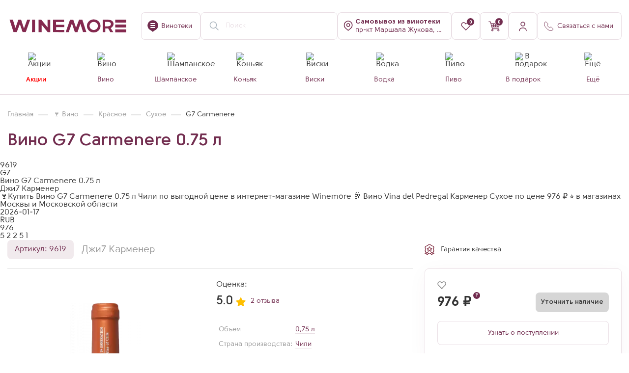

--- FILE ---
content_type: text/html; charset=UTF-8
request_url: https://winemore.ru/catalog/vino/vino_g7_carmenere_075_l_ld/
body_size: 52801
content:
<!DOCTYPE html>
<html lang="ru">



<head>
<link href="https://cdn.jsdelivr.net/gh/Alaev-Co/snowflakes/dist/snow.min.css" rel="stylesheet">

    
    <title>Купить Вино G7 Carmenere 0.75 л по цене 976  &#8381; в винотеке WINEMORE в Москве</title>
    <meta charset="UTF-8">
    <meta name="yandex-verification" content="1cc117fa5fdbd22b"/>
    <meta name="format-detection" content="telephone=no">
	<meta name="mailru-domain" content="ypu9TWR6dTcrRo7G" />
    <!--[if IE]>
    <link rel="shortcut icon" href="favicon.ico" type="image/x-icon"><![endif]-->
    <link rel="icon" href="https://winemore.ru/favicon.svg" type="image/x-icon">

    <link rel="apple-touch-icon-precomposed" sizes="57x57" href="/upload/dev2fun.imagecompress/webp/local/templates/winemore/img/favicons/57.webp?v=2"/>
    <link rel="apple-touch-icon-precomposed" sizes="114x114" href="/upload/dev2fun.imagecompress/webp/local/templates/winemore/img/favicons/114.webp?v=2"/>
    <link rel="apple-touch-icon-precomposed" sizes="72x72" href="/upload/dev2fun.imagecompress/webp/local/templates/winemore/img/favicons/72.webp?v=2"/>
    <link rel="apple-touch-icon-precomposed" sizes="144x144" href="/upload/dev2fun.imagecompress/webp/local/templates/winemore/img/favicons/144.webp?v=2"/>
    <link rel="apple-touch-icon-precomposed" sizes="60x60" href="/upload/dev2fun.imagecompress/webp/local/templates/winemore/img/favicons/60.webp?v=2"/>
    <link rel="apple-touch-icon-precomposed" sizes="120x120" href="/upload/dev2fun.imagecompress/webp/local/templates/winemore/img/favicons/120.webp?v=2"/>
    <link rel="apple-touch-icon-precomposed" sizes="76x76" href="/upload/dev2fun.imagecompress/webp/local/templates/winemore/img/favicons/76.webp?v=2"/>
    <link rel="apple-touch-icon-precomposed" sizes="152x152" href="/upload/dev2fun.imagecompress/webp/local/templates/winemore/img/favicons/152.webp?v=2"/>

    <link rel="icon" type="image/png" href="/upload/dev2fun.imagecompress/webp/local/templates/winemore/img/favicons/196.webp?v=2" sizes="196x196"/>
    <link rel="icon" type="image/png" href="/upload/dev2fun.imagecompress/webp/local/templates/winemore/img/favicons/96.webp?v=2" sizes="96x96"/>
    <link rel="icon" type="image/png" href="/upload/dev2fun.imagecompress/webp/local/templates/winemore/img/favicons/32.webp?v=2" sizes="32x32"/>
    <link rel="icon" type="image/png" href="/upload/dev2fun.imagecompress/webp/local/templates/winemore/img/favicons/16.webp?v=2" sizes="16x16"/>
    <link rel="icon" type="image/png" href="/upload/dev2fun.imagecompress/webp/local/templates/winemore/img/favicons/128.webp?v=2" sizes="128x128"/>

    <meta name="application-name" content="&nbsp;"/>
    <meta name="msapplication-TileColor" content="#722D4F"/>
    <meta name="msapplication-TileImage" content="/upload/dev2fun.imagecompress/webp/local/templates/winemore/img/favicons/144.webp?v=2"/>
    <meta name="msapplication-square70x70logo" content="/upload/dev2fun.imagecompress/webp/local/templates/winemore/img/favicons/70.webp?v=2"/>
    <meta name="msapplication-square150x150logo" content="/upload/dev2fun.imagecompress/webp/local/templates/winemore/img/favicons/150.webp?v=2"/>
    <meta name="msapplication-square310x310logo" content="/upload/dev2fun.imagecompress/webp/local/templates/winemore/img/favicons/310.webp?v=2"/>
    <meta name="msapplication-wide310x350logo" content="/upload/dev2fun.imagecompress/webp/local/templates/winemore/img/favicons/311.webp?v=2"/>

    <meta name="viewport" content="width=device-width, initial-scale=1.0">

                                                                         
    
            
                                    
                
    
    
<meta name="description" content="&#127863;Купить Вино G7 Carmenere 0.75 л Чили по выгодной цене в интернет-магазине Winemore &#129346;  Вино Vina del Pedregal Карменер Сухое по цене 976  &#8381; &#11088; в магазинах Москвы и Московской области" />
<link href="/bitrix/cache/css/ag_hc_s2/intranet-common/8ff2de9bf9a4789900e1f62f2600b77c.css?175801833366709" type="text/css"  rel="stylesheet" />
<link href="/bitrix/cache/css/ag_hc_s2/ui.design-tokens/57c0ca750277c65e1d3ee5fc6de53395.css?175801833226358" type="text/css"  rel="stylesheet" />
<link href="/bitrix/cache/css/ag_hc_s2/ui.font.opensans/95fb5408046af629cc0c8eb522616a34.css?17580183312555" type="text/css"  rel="stylesheet" />
<link href="/bitrix/cache/css/ag_hc_s2/main.popup.bundle/833f3edf8b40443a40d816477275e002.css?175801833431694" type="text/css"  rel="stylesheet" />
<link href="/bitrix/cache/css/ag_hc_s2/style/852bbc0c062d6c73ce6eb10601c98eea.css?1758018301386" type="text/css"  rel="stylesheet" />
<link href="/bitrix/cache/css/ag_hc_s2/style/eb3f9ffecdc28f108c5fae4082d6ef36.css?17580183473227" type="text/css"  rel="stylesheet" />
<link href="/bitrix/cache/css/ag_hc_s2/style/01d3afeb55360bf1454b1b761b3dcbfd.css?175801834712310" type="text/css"  rel="stylesheet" />
<link href="/bitrix/cache/css/ag_hc_s2/style/8c51cc49e174be14c5e703a440d448c4.css?1761637877150" type="text/css"  rel="stylesheet" />
<link href="/bitrix/cache/css/ag_hc_s2/style/32eba4dc6f58ffa82ce5df33b2bf7b33.css?1758018347502" type="text/css"  rel="stylesheet" />
<link href="/bitrix/cache/css/ag_hc_s2/style/5a43429eb8cea6fc70ad67dffac6a96c.css?175801834768" type="text/css"  rel="stylesheet" />
<link href="/bitrix/cache/css/ag_hc_s2/style/67801e0d233f8dc53718164f667e1bd1.css?176294001120584" type="text/css"  rel="stylesheet" />
<link href="/bitrix/cache/css/ag_hc_s2/style/d13e91fc2c720fdb49ecf373e5f32ecd.css?17580183478766" type="text/css"  rel="stylesheet" />
<link href="/bitrix/cache/css/ag_hc_s2/style/658465e8cb8c852ed67d1e2428d0cd20.css?176338353385134" type="text/css"  rel="stylesheet" />
<link href="/bitrix/cache/css/ag_hc_s2/style/fc8949ec0e29698515b3555ec1b68b16.css?17580183471064" type="text/css"  rel="stylesheet" />
<link href="/bitrix/cache/css/ag_hc_s2/style/dad2624af145398951fc327f784e7002.css?1758018347283" type="text/css"  rel="stylesheet" />
<link href="/bitrix/cache/css/ag_hc_s2/style/fbb97596f8f216deb9931b2ea495e8f8.css?175801834712268" type="text/css"  rel="stylesheet" />
<link href="/bitrix/cache/css/ag_hc_s2/jquery.fancybox.min/a92c772dcfa1c9657c19703a5791e8ab.css?175801834712795" type="text/css"  data-template-style="true"  rel="stylesheet" />
<link href="/bitrix/cache/css/ag_hc_s2/intlTelInput.min/9e8dde1b43503fd07e50c05b84ad5ced.css?175801834719665" type="text/css"  data-template-style="true"  rel="stylesheet" />
<link href="/bitrix/cache/css/ag_hc_s2/swiper-bundle.min/f0ac5d7cbe9974ab413b3ad951e1e349.css?175801834718452" type="text/css"  data-template-style="true"  rel="stylesheet" />
<link href="/bitrix/cache/css/ag_hc_s2/grid/9553360512b90b6c04bdec145b836da5.css?175801834674602" type="text/css"  data-template-style="true"  rel="stylesheet" />
<link href="/bitrix/cache/css/ag_hc_s2/style/f867d693c3ff4ea59070b0376aeaab9f.css?1758018346259931" type="text/css"  data-template-style="true"  rel="stylesheet" />
<link href="/bitrix/cache/css/ag_hc_s2/iarga/0ad4d594f2cb7c6b7aa115a7ff563122.css?175801834662319" type="text/css"  data-template-style="true"  rel="stylesheet" />
<link href="/bitrix/cache/css/ag_hc_s2/dokaim_style/cecd57092bcaf1b301569a47de41b504.css?175801834610607" type="text/css"  data-template-style="true"  rel="stylesheet" />
<link href="/bitrix/cache/css/ag_hc_s2/form_auth/86a7942825f5dc3da04dca6970516bb8.css?1758018346419" type="text/css"  data-template-style="true"  rel="stylesheet" />
<link href="/bitrix/cache/css/ag_hc_s2/basket_info/02fee58dbb4be4bab118110eaa613f70.css?17580183463750" type="text/css"  data-template-style="true"  rel="stylesheet" />
<link href="/bitrix/cache/css/ag_hc_s2/accordion/486e1282856df73af2eb568411c88a41.css?17580183463217" type="text/css"  data-template-style="true"  rel="stylesheet" />
<link href="/bitrix/cache/css/ag_hc_s2/catalog_section/22983ae9975765ff7c589a035b30555f.css?17587235465690" type="text/css"  data-template-style="true"  rel="stylesheet" />
<link href="/bitrix/cache/css/ag_hc_s2/menu/5eb3f86f76b7199b676465c48f2f4c29.css?17580183463310" type="text/css"  data-template-style="true"  rel="stylesheet" />
<link href="/bitrix/cache/css/ag_hc_s2/m/32e042d688d26d73b629c596d12b127a.css?17580183467407" type="text/css"  data-template-style="true"  rel="stylesheet" />
<link href="/bitrix/cache/css/ag_hc_s2/catalog_card/d81bfb9413c6ff41495cfdb329637dbf.css?176855956721421" type="text/css"  data-template-style="true"  rel="stylesheet" />
<link href="/bitrix/cache/css/ag_hc_s2/style/f64bad3963dc18a057993c09f0d525c5.css?17580183474793" type="text/css"  data-template-style="true"  rel="stylesheet" />
<link href="/bitrix/cache/css/ag_hc_s2/style/25c6f4a88ddf100615480523f37c2b15.css?17649370776644" type="text/css"  data-template-style="true"  rel="stylesheet" />
<link href="/bitrix/cache/css/ag_hc_s2/style/219622ef6c3efe80330bd8d6cc68eacf.css?1758018347422" type="text/css"  data-template-style="true"  rel="stylesheet" />
<link href="/bitrix/cache/css/ag_hc_s2/style/38c9ceb71c9e4cf84e346e5464307f18.css?1758018347818" type="text/css"  data-template-style="true"  rel="stylesheet" />
<link href="/bitrix/cache/css/ag_hc_s2/style/96e54649d1c00e98bedd104c198b0650.css?1758018347585" type="text/css"  data-template-style="true"  rel="stylesheet" />
<link href="/bitrix/cache/css/ag_hc_s2/style/1177da318c0f743f74d04e0b45911f5a.css?1758018347652" type="text/css"  data-template-style="true"  rel="stylesheet" />
<link href="/bitrix/cache/css/ag_hc_s2/style/a0533635bf0bdfebe311ed66ffb00e20.css?1758018347997" type="text/css"  data-template-style="true"  rel="stylesheet" />
<link href="/bitrix/cache/css/ag_hc_s2/styles/8ab0bde0c63f727b428e25ffb3bdfa08.css?17682271628153" type="text/css"  data-template-style="true"  rel="stylesheet" />
<link href="/bitrix/cache/css/ag_hc_s2/template_styles/7c7911174bb7ba336e0c4bd6a99d70e0.css?1768227162104826" type="text/css"  data-template-style="true"  rel="stylesheet" />
<script>if(!window.BX)window.BX={};if(!window.BX.message)window.BX.message=function(mess){if(typeof mess==='object'){for(let i in mess) {BX.message[i]=mess[i];} return true;}};</script>
<script>(window.BX||top.BX).message({"JS_CORE_LOADING":"Загрузка...","JS_CORE_NO_DATA":"- Нет данных -","JS_CORE_WINDOW_CLOSE":"Закрыть","JS_CORE_WINDOW_EXPAND":"Развернуть","JS_CORE_WINDOW_NARROW":"Свернуть в окно","JS_CORE_WINDOW_SAVE":"Сохранить","JS_CORE_WINDOW_CANCEL":"Отменить","JS_CORE_WINDOW_CONTINUE":"Продолжить","JS_CORE_H":"ч","JS_CORE_M":"м","JS_CORE_S":"с","JSADM_AI_HIDE_EXTRA":"Скрыть лишние","JSADM_AI_ALL_NOTIF":"Показать все","JSADM_AUTH_REQ":"Требуется авторизация!","JS_CORE_WINDOW_AUTH":"Войти","JS_CORE_IMAGE_FULL":"Полный размер"});</script>

<script src="/bitrix/js/main/core/core.js?1758018334511455"></script>

<script>BX.Runtime.registerExtension({"name":"main.core","namespace":"BX","loaded":true});</script>
<script>BX.setJSList(["\/bitrix\/js\/main\/core\/core_ajax.js","\/bitrix\/js\/main\/core\/core_promise.js","\/bitrix\/js\/main\/polyfill\/promise\/js\/promise.js","\/bitrix\/js\/main\/loadext\/loadext.js","\/bitrix\/js\/main\/loadext\/extension.js","\/bitrix\/js\/main\/polyfill\/promise\/js\/promise.js","\/bitrix\/js\/main\/polyfill\/find\/js\/find.js","\/bitrix\/js\/main\/polyfill\/includes\/js\/includes.js","\/bitrix\/js\/main\/polyfill\/matches\/js\/matches.js","\/bitrix\/js\/ui\/polyfill\/closest\/js\/closest.js","\/bitrix\/js\/main\/polyfill\/fill\/main.polyfill.fill.js","\/bitrix\/js\/main\/polyfill\/find\/js\/find.js","\/bitrix\/js\/main\/polyfill\/matches\/js\/matches.js","\/bitrix\/js\/main\/polyfill\/core\/dist\/polyfill.bundle.js","\/bitrix\/js\/main\/core\/core.js","\/bitrix\/js\/main\/polyfill\/intersectionobserver\/js\/intersectionobserver.js","\/bitrix\/js\/main\/lazyload\/dist\/lazyload.bundle.js","\/bitrix\/js\/main\/polyfill\/core\/dist\/polyfill.bundle.js","\/bitrix\/js\/main\/parambag\/dist\/parambag.bundle.js"]);</script>
<script>BX.Runtime.registerExtension({"name":"ui.dexie","namespace":"BX.DexieExport","loaded":true});</script>
<script>BX.Runtime.registerExtension({"name":"ls","namespace":"window","loaded":true});</script>
<script>BX.Runtime.registerExtension({"name":"fx","namespace":"window","loaded":true});</script>
<script>BX.Runtime.registerExtension({"name":"fc","namespace":"window","loaded":true});</script>
<script>BX.Runtime.registerExtension({"name":"pull.protobuf","namespace":"BX","loaded":true});</script>
<script>BX.Runtime.registerExtension({"name":"rest.client","namespace":"window","loaded":true});</script>
<script>(window.BX||top.BX).message({"pull_server_enabled":"Y","pull_config_timestamp":1696593371,"shared_worker_allowed":"Y","pull_guest_mode":"N","pull_guest_user_id":0,"pull_worker_mtime":1758018334});(window.BX||top.BX).message({"PULL_OLD_REVISION":"Для продолжения корректной работы с сайтом необходимо перезагрузить страницу."});</script>
<script>BX.Runtime.registerExtension({"name":"pull.client","namespace":"BX","loaded":true});</script>
<script>BX.Runtime.registerExtension({"name":"pull","namespace":"window","loaded":true});</script>
<script>BX.Runtime.registerExtension({"name":"ui.vue","namespace":"BX","loaded":true});</script>
<script>BX.Runtime.registerExtension({"name":"main.polyfill.intersectionobserver","namespace":"window","loaded":true});</script>
<script>BX.Runtime.registerExtension({"name":"ui.vue.directives.lazyload","namespace":"","loaded":true});</script>
<script>BX.Runtime.registerExtension({"name":"intranet.design-tokens.bitrix24","namespace":"window","loaded":true});</script>
<script>BX.Runtime.registerExtension({"name":"ui.design-tokens","namespace":"window","loaded":true});</script>
<script>BX.Runtime.registerExtension({"name":"ui.fonts.opensans","namespace":"window","loaded":true});</script>
<script>BX.Runtime.registerExtension({"name":"main.popup","namespace":"BX.Main","loaded":true});</script>
<script>BX.Runtime.registerExtension({"name":"popup","namespace":"window","loaded":true});</script>
<script type="extension/settings" data-extension="currency.currency-core">{"region":"ru"}</script>
<script>BX.Runtime.registerExtension({"name":"currency.currency-core","namespace":"BX.Currency","loaded":true});</script>
<script>BX.Runtime.registerExtension({"name":"currency","namespace":"window","loaded":true});</script>
<script>(window.BX||top.BX).message({"LANGUAGE_ID":"ru","FORMAT_DATE":"DD.MM.YYYY","FORMAT_DATETIME":"DD.MM.YYYY HH:MI:SS","COOKIE_PREFIX":"BITRIX_SM","SERVER_TZ_OFFSET":"10800","UTF_MODE":"Y","SITE_ID":"s2","SITE_DIR":"\/","USER_ID":"","SERVER_TIME":1768675354,"USER_TZ_OFFSET":0,"USER_TZ_AUTO":"Y","bitrix_sessid":"0cda5e73b0691d5d4372f79e3ec4e460"});</script>


<script  src="/bitrix/cache/js/s2/winemore/kernel_main/kernel_main_v1.js?1766563199266505"></script>
<script src="/bitrix/js/ui/dexie/dist/dexie.bundle.js?1758018332218847"></script>
<script src="/bitrix/js/main/core/core_ls.js?17580183344201"></script>
<script src="/bitrix/js/main/core/core_frame_cache.js?175801833416945"></script>
<script src="/bitrix/js/pull/protobuf/protobuf.js?1758018334274055"></script>
<script src="/bitrix/js/pull/protobuf/model.js?175801833470928"></script>
<script src="/bitrix/js/rest/client/rest.client.js?175801833317414"></script>
<script src="/bitrix/js/pull/client/pull.client.js?175801833483861"></script>
<script src="/bitrix/js/ui/vue/vue2/prod/dist/vue.bundle.js?1758018331181346"></script>
<script  src="/bitrix/cache/js/s2/winemore/kernel_main_polyfill_intersectionobserver/kernel_main_polyfill_intersectionobserver_v1.js?176655775722776"></script>
<script src="/bitrix/js/ui/vue/directives/lazyload/dist/lazyload.bundle.js?17580183315623"></script>
<script src="/bitrix/js/main/popup/dist/main.popup.bundle.js?1761893330119952"></script>
<script src="/bitrix/js/currency/currency-core/dist/currency-core.bundle.js?17580183368800"></script>
<script src="/bitrix/js/currency/core_currency.js?17580183361181"></script>
<script>BX.setJSList(["\/bitrix\/js\/main\/core\/core_fx.js","\/bitrix\/js\/main\/session.js","\/bitrix\/js\/main\/pageobject\/dist\/pageobject.bundle.js","\/bitrix\/js\/main\/core\/core_window.js","\/bitrix\/js\/main\/utils.js","\/bitrix\/js\/main\/date\/main.date.js","\/bitrix\/js\/main\/core\/core_date.js","\/bitrix\/js\/main\/rating_like.js","\/bitrix\/js\/main\/core\/core_tooltip.js","\/bitrix\/js\/main\/polyfill\/intersectionobserver\/js\/intersectionobserver.js","\/local\/templates\/winemore\/components\/bitrix\/catalog\/catalog_052025\/script.js","\/local\/templates\/winemore\/components\/bitrix\/catalog.element\/seoOptimization\/script.js","\/local\/templates\/winemore\/components\/bitrix\/catalog.element\/simple-text_112024\/script.js","\/local\/templates\/winemore\/js\/jquery-3.3.1.min.js","\/local\/templates\/winemore\/js\/fancybox\/jquery.fancybox.js","\/local\/templates\/winemore\/js\/jquery.maskedinput.min.js","\/local\/templates\/winemore\/js\/swiper_11\/swiper-bundle.min.js","\/local\/templates\/winemore\/js\/vendors.js","\/local\/templates\/winemore\/js\/bootstrap.js","\/local\/templates\/winemore\/js\/mustache\/mustache.js","\/local\/templates\/winemore\/js\/main.js","\/local\/templates\/winemore\/js\/custom.js","\/local\/templates\/winemore\/js\/shop.js","\/local\/templates\/winemore\/js\/func.js","\/local\/templates\/winemore\/js\/iarga.js","\/local\/templates\/winemore\/js\/str_ajax.js","\/local\/templates\/winemore\/js\/dokaim_index.js","\/local\/templates\/winemore\/js\/intl-tel-input\/js\/intlTelInput.min.js","\/local\/templates\/winemore\/js\/imask.js","\/local\/templates\/winemore\/js\/sticky-sidebar\/jquery.sticky-sidebar.js","\/local\/templates\/winemore\/js\/auth_2.js","\/local\/templates\/winemore\/js\/analytics.js","\/local\/templates\/winemore\/js\/metrics.js","\/local\/templates\/winemore\/js\/links.js","\/local\/templates\/winemore\/js\/catalog.js","\/local\/templates\/winemore\/js\/catalog_card.js","\/bitrix\/components\/sotbit\/search.title\/script.js","\/local\/templates\/winemore\/components\/bitrix\/menu\/catalog_new\/script.js","\/local\/templates\/winemore\/components\/webc\/catalog.changeshop\/main_102025\/script.js","\/local\/templates\/winemore\/components\/bitrix\/sale.basket.basket.line\/top-basket-new\/script.js","\/local\/templates\/winemore\/components\/bitrix\/catalog.element\/catalog_102025\/script.js"]);</script>
<script>(function () {
"use strict";
var counter = function ()
{
var cookie = (function (name) {
var parts = ("; " + document.cookie).split("; " + name + "=");
if (parts.length == 2) {
try {return JSON.parse(decodeURIComponent(parts.pop().split(";").shift()));}
catch (e) {}
}
})("BITRIX_CONVERSION_CONTEXT_s2");
if (cookie && cookie.EXPIRE >= BX.message("SERVER_TIME"))
return;
var request = new XMLHttpRequest();
request.open("POST", "/bitrix/tools/conversion/ajax_counter.php", true);
request.setRequestHeader("Content-type", "application/x-www-form-urlencoded");
request.send(
"SITE_ID="+encodeURIComponent("s2")+
"&sessid="+encodeURIComponent(BX.bitrix_sessid())+
"&HTTP_REFERER="+encodeURIComponent(document.referrer)
);
};
if (window.frameRequestStart === true)
BX.addCustomEvent("onFrameDataReceived", counter);
else
BX.ready(counter);
})();</script>
<link rel="canonical" href="https://winemore.ru/catalog/vino/vino_g7_carmenere_075_l_ld/" />
<!-- dev2fun module opengraph -->
<meta property="og:title" content="Купить Вино G7 Carmenere 0.75 л по цене 976  &amp;#8381; в винотеке WINEMORE в Москве"/>
<meta property="og:description" content="🍷Купить Вино G7 Carmenere 0.75 л Чили по выгодной цене в интернет-магазине Winemore 🥂Вино Vina del Pedregal Карменер Сухое по цене 976₽ ⭐ в магазинах Москвы..."/>
<meta property="og:url" content="https://winemore.ru/catalog/vino/vino_g7_carmenere_075_l_ld/"/>
<meta property="og:type" content="product"/>
<meta property="og:site_name" content="Winemore &ndash; винный гипермаркет нового формата. Продажа алкоголя в Москве"/>
<meta property="og:image" content="/upload/dev2fun.imagecompress/webp/iblock/b6f/nxmano0uhvqvo3gzhply40becemtwlar/002b1f68016e64c2fe6b548f72aa5fc9.webp"/>
<meta property="og:image:type" content="image/png"/>
<meta property="og:image:width" content="192"/>
<meta property="og:image:height" content="800"/>
<!-- /dev2fun module opengraph -->



<script  src="/bitrix/cache/js/s2/winemore/template_39b7e234e7b3cd582ea2f3eee236c477/template_39b7e234e7b3cd582ea2f3eee236c477_v1.js?17685595641661012"></script>
<script  src="/bitrix/cache/js/s2/winemore/page_4881933e87655818a11282928e404be1/page_4881933e87655818a11282928e404be1_v1.js?1766557757200983"></script>
<script  src="/bitrix/cache/js/s2/winemore/default_4fdd9ca8dde2e0a644b002546e5296ca/default_4fdd9ca8dde2e0a644b002546e5296ca_v1.js?176655775726669"></script>
<script  src="/bitrix/cache/js/s2/winemore/default_2a12c346c67af56d3f679751945bd3e5/default_2a12c346c67af56d3f679751945bd3e5_v1.js?17665577577633"></script>
<script  src="/bitrix/cache/js/s2/winemore/default_62be29c41228e7756421d4885607e879/default_62be29c41228e7756421d4885607e879_v1.js?1766557757139511"></script>

    <meta name="google-site-verification" content="IK4TUy_Ubtv8-autBiS19VTOyoJ2sPf_jq3M8mv33yI"/>
    <script src="https://www.google.com/recaptcha/api.js"></script>

    <style>
        #popup_phone {
            display: none;
            background: #822f44;
            color: #fff;
            overflow: hidden;
            z-index: 99;
            text-align: center;
            line-height: 1.5;
            font-size: 14px;
            position: fixed;
            width: 100%;
            bottom: 0;
            padding: 0px 30px;
        }

        #popup_phone .popup-close {
            width: 15px;
            height: 16px;
            top: 10px;
            right: 10px;
        }
    </style>
    <script>$(document).ready(function () {
$("#setCookie_phone").click(function () {
var date = new Date();
date.setTime(date.getTime() + (60 * 1000));
$.cookie("popup_phone", "value", {domain: '', path: '/'});
$("#popup_phone").hide();
});
if ($.cookie("popup_phone") == null) {
setTimeout(function () {
$("#popup_phone").show();
}, 0)
} else {
$("#popup_phone").hide();
}
});</script>

    <!-- Yandex.Metrika counter -->
    <noscript><div><img src="https://mc.yandex.ru/watch/67724803" style="position:absolute; left:-9999px;" alt="" /></div></noscript>
    <!-- /Yandex.Metrika counter -->

    <!-- Google Tag Manager (noscript) -->
    <noscript><iframe src="https://www.googletagmanager.com/ns.html?id=GTM-M5BHDC75" height="0" width="0" style="display:none;visibility:hidden"></iframe></noscript>
    <!-- End Google Tag Manager (noscript) -->

    
                
</head>
<body class="main_site--container">
<script src="https://cdn.jsdelivr.net/gh/Alaev-Co/snowflakes/dist/Snow.min.js"></script>
<script>new Snow ();</script>
    


    <div id="btn-to-top" class="btn-to-top"></div>

    <div class="super_ninja__wrapper">
	<form action="" class="super_ninja__form">
		<input type="text" name="name">
		<input type="text" name="phone">
		<input type="submit" value="Отправить">
	</form>
</div>
    <!--<div class="top-promo-banner">
        <a href="#" target="_blank" class="top-promo-banner--link" onclick="OrwoYmSendGoal('go_to_actions');">
           <!--<picture>
                <source srcset="/#" media="(min-width:768px)">
                <source srcset="/#" media="(max-width:767px)">
                <img>
            </picture> 
        </a>
    </div>-->

    <div class="wrapper im new-version">

        <header class="header site-header site-header--compact  " role="banner">
            <div class="container">
                <div class="header-block">
                    <div class="header-item header-item--mobile-mode">
                        <div class="header-logo">
                                                        <a href="/">
                                                            <img src="/local/templates/winemore/img/winemore_logo.svg" alt="">
                                                        </a>
                                                    </div>
                    </div>
                    <div class="header-item">
                        <a href="/about/kontakty-i-adresa/" class="btn btn-icon btn-line btn-text-icon">
                            <i class="icon icon-placemark"></i>
                            <span class="d-none d-lg-block">Винотеки</span>
                        </a>
                    </div>
                    <div class="header-item header-search--block header-item--mobile-mode">
                        <link href="https://winemore.ru/"/>
                        <a href="#" class="search-form--mobile btn btn-line btn-icon">
                            <img src="/local/templates/winemore/img/icon/mobile_search.svg" alt="">
                        </a>
						                        
<div id="smartsearch-title" class="smartsearch-title__wrap">
    <form action="/catalog/">
        <div class="smartsearch-title__input-conteiner">
            <input id="smartsearch-title-input" type="text" name="q" value=""
                   placeholder="Поиск" autocomplete="off" class="smartsearch-title__input"/>
            <i id="smartsearch-title-clear" class="search-title__icon" title="Очистить поиск">
                <svg width="24" height="24" viewBox="0 0 24 24" fill="none" xmlns="http://www.w3.org/2000/svg">
                    <path d="M4.39705 4.55379L4.46967 4.46967C4.73594 4.2034 5.1526 4.1792 5.44621 4.39705L5.53033 4.46967L12 10.939L18.4697 4.46967C18.7626 4.17678 19.2374 4.17678 19.5303 4.46967C19.8232 4.76256 19.8232 5.23744 19.5303 5.53033L13.061 12L19.5303 18.4697C19.7966 18.7359 19.8208 19.1526 19.6029 19.4462L19.5303 19.5303C19.2641 19.7966 18.8474 19.8208 18.5538 19.6029L18.4697 19.5303L12 13.061L5.53033 19.5303C5.23744 19.8232 4.76256 19.8232 4.46967 19.5303C4.17678 19.2374 4.17678 18.7626 4.46967 18.4697L10.939 12L4.46967 5.53033C4.2034 5.26406 4.1792 4.8474 4.39705 4.55379L4.46967 4.46967L4.39705 4.55379Z" fill="currentColor"/>
                </svg>
            </i>
                    </div>
    </form>
</div>

<style>
    .smartsearch-title__wrap,
    .smartsearch-title__result {
        --main-color: #722d4f;
        --color-gray-200: #eadfe5;
        --color-gray-500: #e3d5dc;
    }
</style>

<script>BX.ready(function () {
try {
new JCTitleSearch({
'AJAX_PAGE': '/catalog/vino/vino_g7_carmenere_075_l_ld/',
'CONTAINER_ID': 'smartsearch-title',
'INPUT_ID': 'smartsearch-title-input',
'CLEAR_ID': 'smartsearch-title-clear',
'SPEECH_ID': '',
'MIN_QUERY_LEN': 2
});
} catch(e){
}
});</script>
                                            </div>

                    <!--'start_frame_cache_change_shop_frame'-->
                    
                    
<div class="header-item _shop header-item--mobile-mode">
	<a href="javascript:;" data-entity="changer-store" 
		data-toggle="map-store-open" data-src="/local/inc/include/change_shop.php"
		class="btn btn-icon btn-line btn-text-icon text-start changer-store--btn">

		<i class="icon icon-shop-placemark"></i>
					<span class="header__shop-address js-shop-address">
                <b data-entity="changer-store-title">Самовывоз <div>из винотеки</div></b><br>
                <span data-entity="changer-store-address">пр-кт Маршала Жукова, д. 78, к. 3</span>
            </span>
			</a>
</div>


<script>var storeChangerObj = new JCCatalogStoreChanger({'STORE':{'NAME':'м. Октябрьское Поле','ADDRESS':'пр-кт Маршала Жукова, д. 78, к. 3','METRO_STATION':'Октябрьское Поле','METRO_LINE':'purple','STORE_ID':'6','SHOW_TITLE':''},'URL':'/local/components/webc/catalog.changeshop/ajax.php'});</script>                    <!--'end_frame_cache_change_shop_frame'-->
                    <!--'start_frame_cache_header_favorite_frame'-->                    <div class="header-item header--in-favorites d-none d-lg-block">
                        <a href="/favorites/" class="btn btn-line btn-icon">
                            <i class="icon icon-fav"></i>
                            <span class="bage"><i>0</i></span>
                        </a>
                    </div>
                    <!--'end_frame_cache_header_favorite_frame'-->
                    <!--'start_frame_cache_header_basket_frame'-->                    <div class="header-item header--in-cart">
                        
<script>var bx_basketFKauiI = new BitrixSmallCart;</script>

<div id="bx_basketFKauiI" class="bx-basket bx-opener">			<a href="/basket/" class="btn btn-line btn-icon">
			<i class="icon icon-basket"></i>
	        <span class="bage"><i>0</i></span>
        </a>
	

</div>
<script>bx_basketFKauiI.siteId = 's2';
bx_basketFKauiI.cartId = 'bx_basketFKauiI';
bx_basketFKauiI.ajaxPath = '/bitrix/components/bitrix/sale.basket.basket.line/ajax.php';
bx_basketFKauiI.templateName = 'top-basket-new';
bx_basketFKauiI.arParams = {'COMPOSITE_FRAME_MODE':'A','COMPOSITE_FRAME_TYPE':'AUTO','HIDE_ON_BASKET_PAGES':'N','PATH_TO_AUTHORIZE':'/auth/','PATH_TO_BASKET':'/basket/','PATH_TO_ORDER':'/order/','PATH_TO_PERSONAL':'/personal/','PATH_TO_PROFILE':'/personal/','PATH_TO_REGISTER':'/auth/','POSITION_FIXED':'N','SHOW_AUTHOR':'N','SHOW_EMPTY_VALUES':'Y','SHOW_NUM_PRODUCTS':'Y','SHOW_PERSONAL_LINK':'N','SHOW_PRODUCTS':'Y','SHOW_REGISTRATION':'N','SHOW_TOTAL_PRICE':'Y','SHOW_PRICE':'Y','COMPONENT_TEMPLATE':'header_basket_new','SHOW_DELAY':'N','SHOW_NOTAVAIL':'N','SHOW_IMAGE':'Y','SHOW_SUMMARY':'Y','MAX_IMAGE_SIZE':'70','ADDED_ELEMENT':['','0'],'CACHE_TYPE':'A','POSITION_VERTICAL':'top','POSITION_HORIZONTAL':'right','AJAX':'N','~COMPOSITE_FRAME_MODE':'A','~COMPOSITE_FRAME_TYPE':'AUTO','~HIDE_ON_BASKET_PAGES':'N','~PATH_TO_AUTHORIZE':'/auth/','~PATH_TO_BASKET':'/basket/','~PATH_TO_ORDER':'/order/','~PATH_TO_PERSONAL':'/personal/','~PATH_TO_PROFILE':'/personal/','~PATH_TO_REGISTER':'/auth/','~POSITION_FIXED':'N','~SHOW_AUTHOR':'N','~SHOW_EMPTY_VALUES':'Y','~SHOW_NUM_PRODUCTS':'Y','~SHOW_PERSONAL_LINK':'N','~SHOW_PRODUCTS':'Y','~SHOW_REGISTRATION':'N','~SHOW_TOTAL_PRICE':'Y','~SHOW_PRICE':'Y','~COMPONENT_TEMPLATE':'header_basket_new','~SHOW_DELAY':'N','~SHOW_NOTAVAIL':'N','~SHOW_IMAGE':'Y','~SHOW_SUMMARY':'Y','~MAX_IMAGE_SIZE':'70','~ADDED_ELEMENT':['','0'],'~CACHE_TYPE':'A','~POSITION_VERTICAL':'top','~POSITION_HORIZONTAL':'right','~AJAX':'N','cartId':'bx_basketFKauiI'}; // TODO \Bitrix\Main\Web\Json::encode
bx_basketFKauiI.closeMessage = 'Скрыть';
bx_basketFKauiI.openMessage = 'Раскрыть';
bx_basketFKauiI.activate();</script>                    </div>
                    <!--'end_frame_cache_header_basket_frame'-->
                                        <div class="header-item header-profile--block">
                                                <a data-src="/local/inc/include/form/auth_4.php" class="btn btn-line btn-icon" data-fancybox data-type="ajax">
                            <i class="icon icon-personal"></i>
                        </a>
                                                
                    </div>
                    
                    <div class="header-item header-phone--block header-item--mobile-mode">
                        <span onclick="followLink('javascript:void(0);')" class="btn btn-icon btn-line btn-text-icon" data-toggle="contact-link">
                            <i class="icon icon-phone"></i>
                            <span class="d-none d-xl-block">Связаться с нами</span>
                        </span>
                        <div class="header-profile--popup d-flex flex-column">
                            <div class="header-profile--popup-header">
                                <div class="header-profile--popup-name h3 text-main text-nowrap">Свяжитесь с нами</div>
                            </div>
                            <div class="header-profile--popup-body d-flex flex-column">
                                <div class="header-profile--popup-item">
                                    <label class="text-sub text-medium mb-2 d-block">Телефон</label>
                                    <a href="tel:+74951977756" class="link-action text-main text-semibold d-inline-block">
                                        +7 (495) 197-77-56                                    </a>
                                </div>
                                <div class="header-profile--popup-item">
                                    <label class="text-sub text-medium mb-2 d-block">Email</label>
                                    <a href="mailto:info@winemore.ru" class="link-action text-main text-semibold d-inline-block">info@winemore.ru</a>
                                </div>
                                <div class="header-profile--popup-item">
                                    <a data-fancybox data-type="ajax" data-src="/local/inc/include/form/callback_form.php" class="btn btn-primary btn-text-icon">
                                        <i class="icon icon-phone"></i>
                                        <span>Обратный звонок</span>
                                    </a>
                                </div>
                            </div>
                        </div>
                    </div>

                    <div class="header-item header-mobilemenu--item header-item--mobile-mode">
                        <a href="" class="btn btn-line btn-icon">
                            <i class="icon icon-menu"></i>
                            <i class="icon icon-menu-close"></i>
                        </a>
                    </div>
                </div>
            </div>
            <div class="main-menu--wrapper mobile_mode">
                
                

<div class="catalog-menu--wrapper">
	<div class="container">
		<nav role="navigation" aria-label="Main Menu">
			<div data-cat-menu-desktop class="catalog-menu">
				<div class="row justify-content-xl-between justify-content-start flex-xl-row flex-column" role="menubar">
										<div class="col text-center" role="menuitem">
						<div class="catalog-menu--item ">
							
																							<a href="/catalog/all/filter/actions-is-da/" class="d-flex flex-xl-column align-items-center" >
															<div class="catalog-menu--item-image">
																		<img src="/upload/uf/dd9/iry0ksa9sp3b9288gftymal8j04witrp/aksii.svg" alt="Акции">
																	</div>
								<div class="catalog-menu--item-name ">Акции</div>
                                                        </a>
                            
													</div>
					</div>
										<div class="col text-center" role="menuitem">
						<div class="catalog-menu--item ">
							
																							<a href="/catalog/vino/" class="d-flex flex-xl-column align-items-center" data-toggle="next-level">
															<div class="catalog-menu--item-image">
																		<img src="/upload/uf/4dd/6c8zrtr8uqgf5ql8ayt81bwf3hhrizpi/vino.svg" alt="Вино">
																	</div>
								<div class="catalog-menu--item-name ">Вино</div>
                                                        </a>
                            
							
							<div class="catalog-menu--item-submenu">
								<div class="container">
									<div class="row">
										<div class="col d-xl-none">
											<div class="catalog-submenu--section d-flex flex-column">
												<div class="catalog-submenu--item catalog-submenu--item-back text-start submenu-item--show-mobile">
													<span data-backlevel="1" data-toggle="prev-level" class="text-main">
														<img src="/local/templates/winemore/components/bitrix/menu/catalog_new/images/angle.svg" alt="">
														<div>Назад</div>
													</span>
												</div>
												<div class="catalog-submenu--root-item text-start">
													
																										<a href="/catalog/vino/" class="text-main">
														<span>Вино</span>
													</a>
																									</div>

																							</div>
										</div>
																			<div class="col">
																				<div class="catalog-submenu--section d-flex flex-column">
											<div class="catalog-submenu--section-name text-start submenu-item--show-mobile">
																									
																										<a href="/catalog/vino/filter/actions-is-da/" class="text-main">Скидка на вино</a>
													                                                    
																							</div>

											
																					</div>
																				<div class="catalog-submenu--section d-flex flex-column">
											<div class="catalog-submenu--section-name text-start submenu-item--show-mobile">
																									
																										<a href="/catalog/vino/filter/in_stock-is-v_nalichii/" class="text-main">В наличии</a>
													                                                    
																							</div>

											
																					</div>
																				<div class="catalog-submenu--section d-flex flex-column">
											<div class="catalog-submenu--section-name text-start submenu-item--show-mobile">
																									
																										<a href="/catalog/vino/filter/pu-is-da/" class="text-main">В подарок</a>
													                                                    
																							</div>

											
																					</div>
																				<div class="catalog-submenu--section d-flex flex-column">
											<div class="catalog-submenu--section-name text-start submenu-item--show-mobile">
																									
																										<a href="/catalog/vino/" class="text-main">Цена</a>
													                                                    
																							</div>

																						<div class="catalog-submenu--item submenu-item--show-mobile">
												
																								<a href="/catalog/vino/filter/price-base-to-1000/" class="d-flex">
																									<span class="">до 1 000 ₽</span>
																										<span>2 321</span>
													                                                												</a>
																							</div>
																						<div class="catalog-submenu--item submenu-item--show-mobile">
												
																								<a href="/catalog/vino/filter/price-base-from-1000-to-2500/" class="d-flex">
																									<span class="">1 000 – 2 500 ₽</span>
																										<span>4 309</span>
													                                                												</a>
																							</div>
																						<div class="catalog-submenu--item submenu-item--show-mobile">
												
																								<a href="/catalog/vino/filter/price-base-from-2500-to-6000/" class="d-flex">
																									<span class="">2 500 – 6 000 ₽</span>
																										<span>4 402</span>
													                                                												</a>
																							</div>
																						<div class="catalog-submenu--item submenu-item--show-mobile">
												
																								<a href="/catalog/vino/filter/price-base-from-6000-to-10000/" class="d-flex">
																									<span class="">6 000 – 10 000 ₽</span>
																										<span>1 836</span>
													                                                												</a>
																							</div>
																						<div class="catalog-submenu--item submenu-item--show-mobile">
												
																								<a href="/catalog/vino/filter/price-base-from-10000/" class="d-flex">
																									<span class="">от 10 000 ₽</span>
																										<span>5 705</span>
													                                                												</a>
																							</div>
											
																					</div>
																				</div>
																			<div class="col">
																				<div class="catalog-submenu--section d-flex flex-column">
											<div class="catalog-submenu--section-name text-start submenu-item--show-mobile">
																									
																										<a href="/catalog/vino/" class="text-main">Производитель</a>
													                                                    
																							</div>

																						<div class="catalog-submenu--item submenu-item--show-mobile">
												
																								<a href="/catalog/vino/filter/manufacturer-is-fanagoriya/" class="d-flex">
																									<span class="">Fanagoria</span>
													                                                												</a>
																							</div>
																						<div class="catalog-submenu--item submenu-item--show-mobile">
												
																								<a href="/catalog/vino/filter/manufacturer-is-inkerman/" class="d-flex">
																									<span class="">Inkerman</span>
																										<span>65</span>
													                                                												</a>
																							</div>
																						<div class="catalog-submenu--item submenu-item--show-mobile">
												
																								<a href="/catalog/vino/filter/manufacturer-is-e_guigal/" class="d-flex">
																									<span class="">E. Guigal</span>
																										<span>91</span>
													                                                												</a>
																							</div>
																						<div class="catalog-submenu--item submenu-item--show-mobile">
												
																								<a href="/catalog/vino/filter/manufacturer-is-albert_bichot/" class="d-flex">
																									<span class="">Albert Bichot</span>
																										<span>53</span>
													                                                												</a>
																							</div>
																						<div class="catalog-submenu--item submenu-item--show-mobile">
												
																								<a href="/catalog/vino/filter/manufacturer-is-bertani/" class="d-flex">
																									<span class="">Bertani</span>
																										<span>54</span>
													                                                												</a>
																							</div>
											
																					</div>
																				<div class="catalog-submenu--section d-flex flex-column">
											<div class="catalog-submenu--section-name text-start submenu-item--show-mobile">
																								    <span>Цвет и Сахар</span>
																							</div>

																						<div class="catalog-submenu--item submenu-item--show-mobile">
												
																								<a href="/catalog/vino/filter/color-is-krasnoe/sugar-is-sukhoe/" class="d-flex">
																									<span class="">Красное сухое</span>
																										<span>10 174</span>
													                                                												</a>
																							</div>
																						<div class="catalog-submenu--item submenu-item--show-mobile">
												
																								<a href="/catalog/vino/filter/color-is-krasnoe/sugar-is-polusladkoe/" class="d-flex">
																									<span class="">Красное полусладкое</span>
																										<span>313</span>
													                                                												</a>
																							</div>
																						<div class="catalog-submenu--item submenu-item--show-mobile">
												
																								<a href="/catalog/vino/filter/color-is-beloe/sugar-is-sukhoe/" class="d-flex">
																									<span class="">Белое сухое</span>
																										<span>5 037</span>
													                                                												</a>
																							</div>
																						<div class="catalog-submenu--item submenu-item--show-mobile">
												
																								<a href="/catalog/vino/filter/color-is-beloe/sugar-is-polusukhoe/" class="d-flex">
																									<span class="">Белое полусухое</span>
																										<span>693</span>
													                                                												</a>
																							</div>
																						<div class="catalog-submenu--item submenu-item--show-mobile">
												
																								<a href="/catalog/vino/filter/sugar-is-sladkoe/" class="d-flex">
																									<span class="">Сладкое</span>
																										<span>747</span>
													                                                												</a>
																							</div>
																						<div class="catalog-submenu--item submenu-item--show-mobile">
												
																								<a href="/catalog/vino/filter/color-is-rozovoe/" class="d-flex">
																									<span class="">Розовое</span>
																										<span>666</span>
													                                                												</a>
																							</div>
											
																					</div>
																				</div>
																			<div class="col">
																				<div class="catalog-submenu--section d-flex flex-column">
											<div class="catalog-submenu--section-name text-start submenu-item--show-mobile">
																									
																										<a href="/catalog/vino/" class="text-main">Сорт</a>
													                                                    
																							</div>

																						<div class="catalog-submenu--item submenu-item--show-mobile">
												
																								<a href="/catalog/vino/filter/grape-is-kaberne_sovinon/" class="d-flex">
																									<span class="">Каберне Совиньон</span>
																										<span>2 227</span>
													                                                												</a>
																							</div>
																						<div class="catalog-submenu--item submenu-item--show-mobile">
												
																								<a href="/catalog/vino/filter/grape-is-merlo/" class="d-flex">
																									<span class="">Мерло</span>
																										<span>1 319</span>
													                                                												</a>
																							</div>
																						<div class="catalog-submenu--item submenu-item--show-mobile">
												
																								<a href="/catalog/vino/filter/grape-is-shardone/" class="d-flex">
																									<span class="">Шардоне</span>
																										<span>1 676</span>
													                                                												</a>
																							</div>
																						<div class="catalog-submenu--item submenu-item--show-mobile">
												
																								<a href="/catalog/vino/filter/grape-is-sira_shiraz/" class="d-flex">
																									<span class="">Шираз</span>
																										<span>637</span>
													                                                												</a>
																							</div>
																						<div class="catalog-submenu--item submenu-item--show-mobile">
												
																								<a href="/catalog/vino/filter/grape-is-risling/" class="d-flex">
																									<span class="">Рислинг</span>
																										<span>577</span>
													                                                												</a>
																							</div>
																						<div class="catalog-submenu--item submenu-item--show-mobile">
												
																								<a href="/catalog/vino/filter/grape-is-pino_nuar/" class="d-flex">
																									<span class="">Пино Нуар</span>
																										<span>1 953</span>
													                                                												</a>
																							</div>
																						<div class="catalog-submenu--item submenu-item--show-mobile">
												
																								<a href="/catalog/vino/filter/grape-is-kaberne_fran/" class="d-flex">
																									<span class="">Каберне Фран</span>
																										<span>247</span>
													                                                												</a>
																							</div>
																						<div class="catalog-submenu--item submenu-item--show-mobile">
												
																								<a href="/catalog/vino/filter/grape-is-sovinon_blan/" class="d-flex">
																									<span class="">Совиньон Блан</span>
																										<span>862</span>
													                                                												</a>
																							</div>
																						<div class="catalog-submenu--item submenu-item--show-mobile">
												
																								<a href="/catalog/vino/filter/grape-is-tinto_fino_tempranilo/" class="d-flex">
																									<span class="">Темпранильо</span>
																										<span>560</span>
													                                                												</a>
																							</div>
											
																					</div>
																				</div>
																			<div class="col">
																				<div class="catalog-submenu--section d-flex flex-column">
											<div class="catalog-submenu--section-name text-start submenu-item--show-mobile">
																									
																										<a href="/catalog/vino/" class="text-main">Страна</a>
													                                                    
																							</div>

																						<div class="catalog-submenu--item submenu-item--show-mobile">
												
																								<a href="/catalog/vino/filter/country-is-frantsiya/" class="d-flex">
																									<span class="">Франция</span>
																										<span>6 567</span>
													                                                												</a>
																							</div>
																						<div class="catalog-submenu--item submenu-item--show-mobile">
												
																								<a href="/catalog/vino/filter/country-is-italiya/" class="d-flex">
																									<span class="">Италия</span>
																										<span>4 462</span>
													                                                												</a>
																							</div>
																						<div class="catalog-submenu--item submenu-item--show-mobile">
												
																								<a href="/catalog/vino/filter/country-is-ispaniya/" class="d-flex">
																									<span class="">Испания</span>
																										<span>1 523</span>
													                                                												</a>
																							</div>
																						<div class="catalog-submenu--item submenu-item--show-mobile">
												
																								<a href="/catalog/vino/filter/country-is-rossiya/" class="d-flex">
																									<span class="">Россия</span>
																										<span>1 252</span>
													                                                												</a>
																							</div>
																						<div class="catalog-submenu--item submenu-item--show-mobile">
												
																								<a href="/catalog/vino/filter/country-is-gruziya/" class="d-flex">
																									<span class="">Грузия</span>
																										<span>500</span>
													                                                												</a>
																							</div>
																						<div class="catalog-submenu--item submenu-item--show-mobile">
												
																								<a href="/catalog/vino/filter/country-is-yuar/" class="d-flex">
																									<span class="">ЮАР</span>
																										<span>482</span>
													                                                												</a>
																							</div>
											
																					</div>
																				<div class="catalog-submenu--section d-flex flex-column">
											<div class="catalog-submenu--section-name text-start submenu-item--show-mobile">
																								    <span>Регион</span>
																							</div>

																						<div class="catalog-submenu--item submenu-item--show-mobile">
												
																								<a href="/catalog/vino/filter/country-is-gruziya/region-is-kindzmarauli/" class="d-flex">
																									<span class="">Киндзмараули</span>
																										<span>35</span>
													                                                												</a>
																							</div>
																						<div class="catalog-submenu--item submenu-item--show-mobile">
												
																								<a href="/catalog/vino/filter/country-is-frantsiya/region-is-burgundiya/" class="d-flex">
																									<span class="">Бургундия</span>
																										<span>2 446</span>
													                                                												</a>
																							</div>
																						<div class="catalog-submenu--item submenu-item--show-mobile">
												
																								<a href="/catalog/vino/filter/country-is-frantsiya/region-is-bordo/" class="d-flex">
																									<span class="">Бордо</span>
																										<span>2 347</span>
													                                                												</a>
																							</div>
																						<div class="catalog-submenu--item submenu-item--show-mobile">
												
																								<a href="/catalog/vino/filter/country-is-frantsiya/region-is-medok/" class="d-flex">
																									<span class="">Медок</span>
																										<span>640</span>
													                                                												</a>
																							</div>
																						<div class="catalog-submenu--item submenu-item--show-mobile">
												
																								<a href="/catalog/vino/filter/country-is-italiya/region-is-toskana/" class="d-flex">
																									<span class="">Тоскана</span>
																										<span>1 313</span>
													                                                												</a>
																							</div>
																						<div class="catalog-submenu--item submenu-item--show-mobile">
												
																								<a href="/catalog/vino/filter/country-is-italiya/region-is-pemont/" class="d-flex">
																									<span class="">Пьемонт</span>
																										<span>790</span>
													                                                												</a>
																							</div>
																						<div class="catalog-submenu--item submenu-item--show-mobile">
												
																								<a href="/catalog/vino/filter/country-is-ispaniya/region-is-riokha/" class="d-flex">
																									<span class="">Риоха</span>
																										<span>278</span>
													                                                												</a>
																							</div>
																						<div class="catalog-submenu--item submenu-item--show-mobile">
												
																								<a href="/catalog/vino/filter/country-is-ispaniya/region-is-kataloniya/" class="d-flex">
																									<span class="">Каталония</span>
																										<span>150</span>
													                                                												</a>
																							</div>
											
																					</div>
																				</div>
																																						<div class="col">
											<div class="shop-card shop-card--border">
												<div class="shop-card__body">
													<a href="/catalog/vino/vino_paddle_creek_sauvignon_blanc_075_l_sw/" class="shop-card__link">
														<div class="shop-card__thumb ibg ibg--contain">
															<img src="https://winemore.ru/local/templates/winemore/img/icon/pre-loader.gif"
																v-bx-lazyload
																alt="image"
																id="menuimage417128"
																data-lazyload-src="/upload/dev2fun.imagecompress/webp/iblock/2d2/3obcgv44fif3ibatm3iarlw8zk24e5ij/24d3327d709571f90d808576107abedf.webp"
																data-lazyload-error-src="/upload/dev2fun.imagecompress/webp/local/templates/winemore/img/photo/no-photo.webp"
																class="image--lazy-load"
																data-lazyload-dont-hide>
														</div>
														<script>BX.Vue.create({el: '#menuimage417128'});</script>
														<div class="shop-card__title-wrapper">
															<div class="shop-card__title text-main">Вино Paddle Creek Sauvignon Blanc 0.75 л</div>
																														<div class="shop-card__desc">Новая Зеландия,&nbsp;Белое,&nbsp;Полусухое,&nbsp;0,75&nbsp;л</div>
														</div>
                                                    </a>
													<div class="shop-card__price-wrapper">
																												<div class="shop-card__price d-flex justify-content-center text-style--sale">
																														<span>1&nbsp;975</span><div class="shop-card--rub"><span>руб.</span></div>
																														<div class="shop-card__price--discount"><span>-21%</span></div>
																													</div>
																												<div class="shop-card__old-price d-flex justify-content-center">
															<span>2&nbsp;490</span><div class="shop-card--rub"><span>руб.</span></div>
														</div>
																																									</div>
												</div>
											</div>
										</div>
																		</div>
								</div>
							</div>
													</div>
					</div>
										<div class="col text-center" role="menuitem">
						<div class="catalog-menu--item ">
							
																							<a href="/catalog/shampanskoe/" class="d-flex flex-xl-column align-items-center" data-toggle="next-level">
															<div class="catalog-menu--item-image">
																		<img src="/upload/uf/a97/gmihs9mc5toxxfdc1d8mayaj7dyytgit/shamp.svg" alt="Шампанское">
																	</div>
								<div class="catalog-menu--item-name ">Шампанское</div>
                                                        </a>
                            
							
							<div class="catalog-menu--item-submenu">
								<div class="container">
									<div class="row">
										<div class="col d-xl-none">
											<div class="catalog-submenu--section d-flex flex-column">
												<div class="catalog-submenu--item catalog-submenu--item-back text-start submenu-item--show-mobile">
													<span data-backlevel="1" data-toggle="prev-level" class="text-main">
														<img src="/local/templates/winemore/components/bitrix/menu/catalog_new/images/angle.svg" alt="">
														<div>Назад</div>
													</span>
												</div>
												<div class="catalog-submenu--root-item text-start">
													
																										<a href="/catalog/shampanskoe/" class="text-main">
														<span>Шампанское</span>
													</a>
																									</div>

																							</div>
										</div>
																			<div class="col">
																				<div class="catalog-submenu--section d-flex flex-column">
											<div class="catalog-submenu--section-name text-start submenu-item--show-mobile">
																									
																										<a href="/catalog/shampanskoe/filter/actions-is-da/" class="text-main">Скидки на игристое</a>
													                                                    
																							</div>

											
																					</div>
																				<div class="catalog-submenu--section d-flex flex-column">
											<div class="catalog-submenu--section-name text-start submenu-item--show-mobile">
																									
																										<a href="/catalog/shampanskoe/filter/in_stock-is-v_nalichii/" class="text-main">В наличии</a>
													                                                    
																							</div>

											
																					</div>
																				<div class="catalog-submenu--section d-flex flex-column">
											<div class="catalog-submenu--section-name text-start submenu-item--show-mobile">
																									
																										<a href="/catalog/shampanskoe/filter/pu-is-da/" class="text-main">В подарок</a>
													                                                    
																							</div>

											
																					</div>
																				<div class="catalog-submenu--section d-flex flex-column">
											<div class="catalog-submenu--section-name text-start submenu-item--show-mobile">
																									
																										<a href="/catalog/shampanskoe/" class="text-main">Цена</a>
													                                                    
																							</div>

																						<div class="catalog-submenu--item submenu-item--show-mobile">
												
																								<a href="/catalog/shampanskoe/filter/price-base-to-1000/" class="d-flex">
																									<span class="">до 1 000 ₽</span>
																										<span>374</span>
													                                                												</a>
																							</div>
																						<div class="catalog-submenu--item submenu-item--show-mobile">
												
																								<a href="/catalog/shampanskoe/filter/price-base-from-1000-to-2500/" class="d-flex">
																									<span class="">1 000 – 2 500 ₽</span>
																										<span>694</span>
													                                                												</a>
																							</div>
																						<div class="catalog-submenu--item submenu-item--show-mobile">
												
																								<a href="/catalog/shampanskoe/filter/price-base-from-2500-to-6000/" class="d-flex">
																									<span class="">2 500 – 6 000 ₽</span>
																										<span>465</span>
													                                                												</a>
																							</div>
																						<div class="catalog-submenu--item submenu-item--show-mobile">
												
																								<a href="/catalog/shampanskoe/filter/price-base-from-6000-to-10000/" class="d-flex">
																									<span class="">6 000 – 10 000 ₽</span>
																										<span>256</span>
													                                                												</a>
																							</div>
																						<div class="catalog-submenu--item submenu-item--show-mobile">
												
																								<a href="/catalog/shampanskoe/filter/price-base-from-10000/" class="d-flex">
																									<span class="">от 10 000 ₽</span>
																										<span>504</span>
													                                                												</a>
																							</div>
											
																					</div>
																				</div>
																			<div class="col">
																				<div class="catalog-submenu--section d-flex flex-column">
											<div class="catalog-submenu--section-name text-start submenu-item--show-mobile">
																									
																										<a href="/catalog/shampanskoe/" class="text-main">Типы</a>
													                                                    
																							</div>

																						<div class="catalog-submenu--item submenu-item--show-mobile">
												
																								<a href="/catalog/shampanskoe/filter/tip-is-shampanskoe_champagne/" class="d-flex">
																									<span class="">Шампанское</span>
																										<span>391</span>
													                                                												</a>
																							</div>
																						<div class="catalog-submenu--item submenu-item--show-mobile">
												
																								<a href="/catalog/shampanskoe/filter/tip-is-igristoe_vino_sparkling_wine/" class="d-flex">
																									<span class="">Игристое вино</span>
																										<span>335</span>
													                                                												</a>
																							</div>
																						<div class="catalog-submenu--item submenu-item--show-mobile">
												
																								<a href="/catalog/shampanskoe/filter/tip-is-kava_cava/" class="d-flex">
																									<span class="">Кава</span>
																										<span>77</span>
													                                                												</a>
																							</div>
																						<div class="catalog-submenu--item submenu-item--show-mobile">
												
																								<a href="/catalog/shampanskoe/filter/tip-is-kreman_cremant/" class="d-flex">
																									<span class="">Креманы</span>
																										<span>45</span>
													                                                												</a>
																							</div>
																						<div class="catalog-submenu--item submenu-item--show-mobile">
												
																								<a href="/catalog/shampanskoe/filter/tip-is-franchakorta_franciacorta/" class="d-flex">
																									<span class="">Франчакорта</span>
																										<span>18</span>
													                                                												</a>
																							</div>
																						<div class="catalog-submenu--item submenu-item--show-mobile">
												
																								<a href="/catalog/shampanskoe/filter/tip-is-prosekko_prosecco/" class="d-flex">
																									<span class="">Просекко</span>
																										<span>132</span>
													                                                												</a>
																							</div>
																						<div class="catalog-submenu--item submenu-item--show-mobile">
												
																								<a href="/catalog/shampanskoe/filter/tip-is-asti_asti/" class="d-flex">
																									<span class="">Асти</span>
																										<span>23</span>
													                                                												</a>
																							</div>
																						<div class="catalog-submenu--item submenu-item--show-mobile">
												
																								<a href="/catalog/shampanskoe/filter/tip-is-lambrusko_lambrusco/" class="d-flex">
																									<span class="">Ламбруско</span>
																										<span>19</span>
													                                                												</a>
																							</div>
											
																					</div>
																				</div>
																			<div class="col">
																				<div class="catalog-submenu--section d-flex flex-column">
											<div class="catalog-submenu--section-name text-start submenu-item--show-mobile">
																									
																										<a href="/catalog/shampanskoe/" class="text-main">Производитель</a>
													                                                    
																							</div>

																						<div class="catalog-submenu--item submenu-item--show-mobile">
												
																								<a href="/catalog/shampanskoe/filter/manufacturer-is-moet_chandon/" class="d-flex">
																									<span class="">Moet Chandon</span>
																										<span>32</span>
													                                                												</a>
																							</div>
																						<div class="catalog-submenu--item submenu-item--show-mobile">
												
																								<a href="/catalog/shampanskoe/filter/manufacturer-is-abrau_dyurso_russkiy_shampanskiy_dom/" class="d-flex">
																									<span class="">Абрау-Дюрсо</span>
																										<span>51</span>
													                                                												</a>
																							</div>
																						<div class="catalog-submenu--item submenu-item--show-mobile">
												
																								<a href="/catalog/shampanskoe/filter/manufacturer-is-ruinart/" class="d-flex">
																									<span class="">Ruinart</span>
																										<span>8</span>
													                                                												</a>
																							</div>
																						<div class="catalog-submenu--item submenu-item--show-mobile">
												
																								<a href="/catalog/shampanskoe/filter/manufacturer-is-veuve_clicquot/" class="d-flex">
																									<span class="">Veuve Clicquot</span>
																										<span>8</span>
													                                                												</a>
																							</div>
																						<div class="catalog-submenu--item submenu-item--show-mobile">
												
																								<a href="/catalog/shampanskoe/filter/brand-is-dom_perignon/" class="d-flex">
																									<span class="">Dom Perignon</span>
																										<span>17</span>
													                                                												</a>
																							</div>
																						<div class="catalog-submenu--item submenu-item--show-mobile">
												
																								<a href="/catalog/shampanskoe/filter/manufacturer-is-louis_roederer/" class="d-flex">
																									<span class="">Louis Roederer</span>
																										<span>69</span>
													                                                												</a>
																							</div>
																						<div class="catalog-submenu--item submenu-item--show-mobile">
												
																								<a href="/catalog/shampanskoe/filter/brand-is-cristal/" class="d-flex">
																									<span class="">Cristal</span>
																										<span>20</span>
													                                                												</a>
																							</div>
																						<div class="catalog-submenu--item submenu-item--show-mobile">
												
																								<a href="/catalog/shampanskoe/filter/brand-is-bruni/" class="d-flex">
																									<span class="">Bruni</span>
																										<span>11</span>
													                                                												</a>
																							</div>
																						<div class="catalog-submenu--item submenu-item--show-mobile">
												
																								<a href="/catalog/shampanskoe/filter/brand-is-gaetano/" class="d-flex">
																									<span class="">Gaetano</span>
																										<span>14</span>
													                                                												</a>
																							</div>
																						<div class="catalog-submenu--item submenu-item--show-mobile">
												
																								<a href="/catalog/shampanskoe/filter/brand-is-mondoro/" class="d-flex">
																									<span class="">Mondoro</span>
																										<span>10</span>
													                                                												</a>
																							</div>
											
																					</div>
																				</div>
																			<div class="col">
																				<div class="catalog-submenu--section d-flex flex-column">
											<div class="catalog-submenu--section-name text-start submenu-item--show-mobile">
																									
																										<a href="/catalog/shampanskoe/" class="text-main">Страна</a>
													                                                    
																							</div>

																						<div class="catalog-submenu--item submenu-item--show-mobile">
												
																								<a href="/catalog/shampanskoe/filter/country-is-frantsiya/" class="d-flex">
																									<span class="">Франция</span>
																										<span>977</span>
													                                                												</a>
																							</div>
																						<div class="catalog-submenu--item submenu-item--show-mobile">
												
																								<a href="/catalog/shampanskoe/filter/country-is-italiya/" class="d-flex">
																									<span class="">Италия</span>
																										<span>621</span>
													                                                												</a>
																							</div>
																						<div class="catalog-submenu--item submenu-item--show-mobile">
												
																								<a href="/catalog/shampanskoe/filter/country-is-ispaniya/" class="d-flex">
																									<span class="">Испания</span>
																										<span>193</span>
													                                                												</a>
																							</div>
																						<div class="catalog-submenu--item submenu-item--show-mobile">
												
																								<a href="/catalog/shampanskoe/filter/country-is-rossiya/" class="d-flex">
																									<span class="">Россия</span>
																										<span>303</span>
													                                                												</a>
																							</div>
																						<div class="catalog-submenu--item submenu-item--show-mobile">
												
																								<a href="/catalog/shampanskoe/filter/country-is-germaniya/" class="d-flex">
																									<span class="">Германия</span>
																										<span>32</span>
													                                                												</a>
																							</div>
											
																					</div>
																				<div class="catalog-submenu--section d-flex flex-column">
											<div class="catalog-submenu--section-name text-start submenu-item--show-mobile">
																								    <span>Цвет и Сахар</span>
																							</div>

																						<div class="catalog-submenu--item submenu-item--show-mobile">
												
																								<a href="https://winemore.ru/catalog/shampanskoe/filter/sugar-is-bryut/" class="d-flex">
																									<span class="">Брют</span>
																										<span>1 385</span>
													                                                												</a>
																							</div>
																						<div class="catalog-submenu--item submenu-item--show-mobile">
												
																								<a href="/catalog/shampanskoe/filter/color-is-rozovoe/" class="d-flex">
																									<span class="">Розовое</span>
																										<span>502</span>
													                                                												</a>
																							</div>
																						<div class="catalog-submenu--item submenu-item--show-mobile">
												
																								<a href="/catalog/shampanskoe/filter/sugar-is-sladkoe/" class="d-flex">
																									<span class="">Сладкое</span>
																										<span>85</span>
													                                                												</a>
																							</div>
											
																					</div>
																				</div>
																																						<div class="col">
											<div class="shop-card shop-card--border">
												<div class="shop-card__body">
													<a href="/catalog/shampanskoe/shampanskoe_moet__chandon_imperial_075_l_gift_box_act/" class="shop-card__link">
														<div class="shop-card__thumb ibg ibg--contain">
															<img src="https://winemore.ru/local/templates/winemore/img/icon/pre-loader.gif"
																v-bx-lazyload
																alt="image"
																id="menuimage2605172"
																data-lazyload-src="/upload/iblock/55a/qf9lrxfin6vjqu3g3gznljr57j320jgn/e1t25fzkr00rxxdhjlmgebet4m7wdfuo.webp"
																data-lazyload-error-src="/upload/dev2fun.imagecompress/webp/local/templates/winemore/img/photo/no-photo.webp"
																class="image--lazy-load"
																data-lazyload-dont-hide>
														</div>
														<script>BX.Vue.create({el: '#menuimage2605172'});</script>
														<div class="shop-card__title-wrapper">
															<div class="shop-card__title text-main">Шампанское Moet & Chandon Imperial 0.75 л Gift Box</div>
																														<div class="shop-card__desc">Франция,&nbsp;Белое,&nbsp;Брют,&nbsp;0,75&nbsp;л</div>
														</div>
                                                    </a>
													<div class="shop-card__price-wrapper">
																												<div class="shop-card__price d-flex justify-content-center ">
																														<span></span><div class="shop-card--rub"><span>руб.</span></div>
																													</div>
																																									</div>
												</div>
											</div>
										</div>
																		</div>
								</div>
							</div>
													</div>
					</div>
										<div class="col text-center" role="menuitem">
						<div class="catalog-menu--item ">
							
																							<a href="/catalog/krepkie_napitki/filter/product_type-is-konyak/" class="d-flex flex-xl-column align-items-center" data-toggle="next-level">
															<div class="catalog-menu--item-image">
																		<img src="/upload/uf/5d9/cbowiyhw8oqt3f18cwcz5xbhqf32cf75/cognak.svg" alt="Коньяк">
																	</div>
								<div class="catalog-menu--item-name ">Коньяк</div>
                                                        </a>
                            
							
							<div class="catalog-menu--item-submenu">
								<div class="container">
									<div class="row">
										<div class="col d-xl-none">
											<div class="catalog-submenu--section d-flex flex-column">
												<div class="catalog-submenu--item catalog-submenu--item-back text-start submenu-item--show-mobile">
													<span data-backlevel="1" data-toggle="prev-level" class="text-main">
														<img src="/local/templates/winemore/components/bitrix/menu/catalog_new/images/angle.svg" alt="">
														<div>Назад</div>
													</span>
												</div>
												<div class="catalog-submenu--root-item text-start">
													
																										<a href="/catalog/krepkie_napitki/filter/product_type-is-konyak/" class="text-main">
														<span>Коньяк</span>
													</a>
																									</div>

																							</div>
										</div>
																			<div class="col">
																				<div class="catalog-submenu--section d-flex flex-column">
											<div class="catalog-submenu--section-name text-start submenu-item--show-mobile">
																									
																										<a href="/catalog/krepkie_napitki/filter/product_type-is-konyak/actions-is-da/" class="text-main">Cкидки на коньяк</a>
													                                                    
																							</div>

											
																					</div>
																				<div class="catalog-submenu--section d-flex flex-column">
											<div class="catalog-submenu--section-name text-start submenu-item--show-mobile">
																									
																										<a href="/catalog/krepkie_napitki/filter/product_type-is-konyak/pu-is-da/" class="text-main">В подарок</a>
													                                                    
																							</div>

											
																					</div>
																				<div class="catalog-submenu--section d-flex flex-column">
											<div class="catalog-submenu--section-name text-start submenu-item--show-mobile">
																									
																										<a href="/catalog/krepkie_napitki/filter/product_type-is-konyak/in_stock-is-v_nalichii/" class="text-main">В наличии</a>
													                                                    
																							</div>

											
																					</div>
																				<div class="catalog-submenu--section d-flex flex-column">
											<div class="catalog-submenu--section-name text-start submenu-item--show-mobile">
																									
																										<a href="/catalog/krepkie_napitki/filter/product_type-is-konyak/" class="text-main">Цены</a>
													                                                    
																							</div>

																						<div class="catalog-submenu--item submenu-item--show-mobile">
												
																								<a href="/catalog/krepkie_napitki/filter/price-base-to-1000/product_type-is-konyak/" class="d-flex">
																									<span class="">до 1 000 ₽</span>
																										<span>311</span>
													                                                												</a>
																							</div>
																						<div class="catalog-submenu--item submenu-item--show-mobile">
												
																								<a href="/catalog/krepkie_napitki/filter/price-base-from-1000-to-2500/product_type-is-konyak/" class="d-flex">
																									<span class="">1 000 – 2 500 ₽</span>
																										<span>145</span>
													                                                												</a>
																							</div>
																						<div class="catalog-submenu--item submenu-item--show-mobile">
												
																								<a href="/catalog/krepkie_napitki/filter/price-base-from-2500-to-6000/product_type-is-konyak/" class="d-flex">
																									<span class="">2 500 – 6 000 ₽</span>
																										<span>147</span>
													                                                												</a>
																							</div>
																						<div class="catalog-submenu--item submenu-item--show-mobile">
												
																								<a href="/catalog/krepkie_napitki/filter/price-base-from-6000-to-10000/product_type-is-konyak/" class="d-flex">
																									<span class="">6 000 – 10 000 ₽</span>
																										<span>92</span>
													                                                												</a>
																							</div>
																						<div class="catalog-submenu--item submenu-item--show-mobile">
												
																								<a href="/catalog/krepkie_napitki/filter/price-base-from-10000/product_type-is-konyak/" class="d-flex">
																									<span class="">от 10 000 ₽</span>
																										<span>199</span>
													                                                												</a>
																							</div>
											
																					</div>
																				</div>
																			<div class="col">
																				<div class="catalog-submenu--section d-flex flex-column">
											<div class="catalog-submenu--section-name text-start submenu-item--show-mobile">
																								    <span>Категория</span>
																							</div>

																						<div class="catalog-submenu--item submenu-item--show-mobile">
												
																								<a href="/catalog/krepkie_napitki/filter/product_type-is-konyak/klass-is-x_o_extra_old/" class="d-flex">
																									<span class="">XO</span>
																										<span>133</span>
													                                                												</a>
																							</div>
																						<div class="catalog-submenu--item submenu-item--show-mobile">
												
																								<a href="/catalog/krepkie_napitki/filter/product_type-is-konyak/klass-is-v_s_o_p_very_superior_old_pale/" class="d-flex">
																									<span class="">VSOP</span>
																										<span>122</span>
													                                                												</a>
																							</div>
																						<div class="catalog-submenu--item submenu-item--show-mobile">
												
																								<a href="/catalog/krepkie_napitki/filter/product_type-is-konyak/klass-is-v_s_very_special/" class="d-flex">
																									<span class="">VS</span>
																										<span>84</span>
													                                                												</a>
																							</div>
																						<div class="catalog-submenu--item submenu-item--show-mobile">
												
																								<a href="/catalog/krepkie_napitki/filter/product_type-is-konyak/klass-is-5_zvezd/" class="d-flex">
																									<span class="">5 звезд</span>
																										<span>99</span>
													                                                												</a>
																							</div>
																						<div class="catalog-submenu--item submenu-item--show-mobile">
												
																								<a href="/catalog/krepkie_napitki/filter/product_type-is-konyak/klass-is-3_zvezdy/" class="d-flex">
																									<span class="">3 звезды</span>
																										<span>85</span>
													                                                												</a>
																							</div>
											
																					</div>
																				<div class="catalog-submenu--section d-flex flex-column">
											<div class="catalog-submenu--section-name text-start submenu-item--show-mobile">
																									
																										<a href="/catalog/krepkie_napitki/filter/product_type-is-konyak/" class="text-main">Страна</a>
													                                                    
																							</div>

																						<div class="catalog-submenu--item submenu-item--show-mobile">
												
																								<a href="/catalog/krepkie_napitki/filter/product_type-is-konyak/country-is-frantsiya/" class="d-flex">
																									<span class="">Франция</span>
																										<span>401</span>
													                                                												</a>
																							</div>
																						<div class="catalog-submenu--item submenu-item--show-mobile">
												
																								<a href="/catalog/krepkie_napitki/filter/product_type-is-konyak/country-is-armeniya/" class="d-flex">
																									<span class="">Армения</span>
																										<span>208</span>
													                                                												</a>
																							</div>
																						<div class="catalog-submenu--item submenu-item--show-mobile">
												
																								<a href="/catalog/krepkie_napitki/filter/product_type-is-konyak/country-is-rossiya/" class="d-flex">
																									<span class="">Россия</span>
																										<span>178</span>
													                                                												</a>
																							</div>
																						<div class="catalog-submenu--item submenu-item--show-mobile">
												
																								<a href="/catalog/krepkie_napitki/filter/product_type-is-konyak/country-is-gruziya/" class="d-flex">
																									<span class="">Грузия</span>
																										<span>86</span>
													                                                												</a>
																							</div>
											
																					</div>
																				</div>
																			<div class="col">
																				<div class="catalog-submenu--section d-flex flex-column">
											<div class="catalog-submenu--section-name text-start submenu-item--show-mobile">
																								    <span>Бренд</span>
																							</div>

																						<div class="catalog-submenu--item submenu-item--show-mobile">
												
																								<a href="/catalog/krepkie_napitki/filter/product_type-is-konyak/brand-is-hennessy/" class="d-flex">
																									<span class="">Hennessy</span>
																										<span>11</span>
													                                                												</a>
																							</div>
																						<div class="catalog-submenu--item submenu-item--show-mobile">
												
																								<a href="/catalog/krepkie_napitki/filter/product_type-is-konyak/brand-is-martell/" class="d-flex">
																									<span class="">Martell</span>
																										<span>14</span>
													                                                												</a>
																							</div>
																						<div class="catalog-submenu--item submenu-item--show-mobile">
												
																								<a href="/catalog/krepkie_napitki/filter/product_type-is-konyak/brand-is-monnet/" class="d-flex">
																									<span class="">Monnet</span>
																										<span>8</span>
													                                                												</a>
																							</div>
																						<div class="catalog-submenu--item submenu-item--show-mobile">
												
																								<a href="/catalog/krepkie_napitki/filter/product_type-is-konyak/manufacturer-is-courvoisier/" class="d-flex">
																									<span class="">Courvoisier</span>
																										<span>17</span>
													                                                												</a>
																							</div>
																						<div class="catalog-submenu--item submenu-item--show-mobile">
												
																								<a href="/catalog/krepkie_napitki/filter/product_type-is-konyak/manufacturer-is-camus/" class="d-flex">
																									<span class="">Camus</span>
																										<span>12</span>
													                                                												</a>
																							</div>
																						<div class="catalog-submenu--item submenu-item--show-mobile">
												
																								<a href="/catalog/krepkie_napitki/filter/product_type-is-konyak/manufacturer-is-daniel_bouju/" class="d-flex">
																									<span class="">Daniel Bouju</span>
																										<span>21</span>
													                                                												</a>
																							</div>
																						<div class="catalog-submenu--item submenu-item--show-mobile">
												
																								<a href="/catalog/krepkie_napitki/filter/product_type-is-konyak/manufacturer-is-maison_gautier/" class="d-flex">
																									<span class="">Maison Gautier</span>
																										<span>11</span>
													                                                												</a>
																							</div>
																						<div class="catalog-submenu--item submenu-item--show-mobile">
												
																								<a href="/catalog/krepkie_napitki/filter/product_type-is-konyak/manufacturer-is-chateau_de_montifaud/" class="d-flex">
																									<span class="">Chateau de Montifaud</span>
																										<span>54</span>
													                                                												</a>
																							</div>
																						<div class="catalog-submenu--item submenu-item--show-mobile">
												
																								<a href="/catalog/krepkie_napitki/filter/product_type-is-konyak/brand-is-prince_hubert_de_polignac/" class="d-flex">
																									<span class="">Prince Hubert de Polignac</span>
																										<span>4</span>
													                                                												</a>
																							</div>
																						<div class="catalog-submenu--item submenu-item--show-mobile">
												
																								<a href="/catalog/krepkie_napitki/filter/product_type-is-konyak/brand-is-saradzhishvili/" class="d-flex">
																									<span class="">Sarajishvili</span>
																										<span>11</span>
													                                                												</a>
																							</div>
																						<div class="catalog-submenu--item submenu-item--show-mobile">
												
																								<a href="/catalog/krepkie_napitki/filter/product_type-is-konyak/brand-is-ayvazovskiy/" class="d-flex">
																									<span class="">Айвазовский</span>
																										<span>25</span>
													                                                												</a>
																							</div>
											
																					</div>
																				</div>
																			<div class="col">
																				<div class="catalog-submenu--section d-flex flex-column">
											<div class="catalog-submenu--section-name text-start submenu-item--show-mobile">
																									
																										<a href="/catalog/krepkie_napitki/filter/product_type-is-konyak/volume-is-0_05-or-0_1-or-0_2-or-0_25/" class="text-main">Маленькие бутылочки</a>
													                                                    
																							</div>

											
																					</div>
																				<div class="catalog-submenu--section d-flex flex-column">
											<div class="catalog-submenu--section-name text-start submenu-item--show-mobile">
																									
																										<a href="/catalog/krepkie_napitki/filter/product_type-is-konyak/popular-is-kollektsionnyy/" class="text-main">Коллекционный</a>
													                                                    
																							</div>

											
																					</div>
																				<div class="catalog-submenu--section d-flex flex-column">
											<div class="catalog-submenu--section-name text-start submenu-item--show-mobile">
																									
																										<a href="/catalog/krepkie_napitki/filter/product_type-is-konyak/" class="text-main">Выдержка</a>
													                                                    
																							</div>

																						<div class="catalog-submenu--item submenu-item--show-mobile">
												
																								<a href="/catalog/krepkie_napitki/filter/product_type-is-konyak/vyderzhka-is-3_goda/" class="d-flex">
																									<span class="">3 года</span>
																										<span>144</span>
													                                                												</a>
																							</div>
																						<div class="catalog-submenu--item submenu-item--show-mobile">
												
																								<a href="/catalog/krepkie_napitki/filter/product_type-is-konyak/vyderzhka-is-5_let/" class="d-flex">
																									<span class="">5 лет</span>
																										<span>153</span>
													                                                												</a>
																							</div>
																						<div class="catalog-submenu--item submenu-item--show-mobile">
												
																								<a href="/catalog/krepkie_napitki/filter/product_type-is-konyak/vyderzhka-is-10_let/" class="d-flex">
																									<span class="">10 лет</span>
																										<span>87</span>
													                                                												</a>
																							</div>
																						<div class="catalog-submenu--item submenu-item--show-mobile">
												
																								<a href="/catalog/krepkie_napitki/filter/product_type-is-konyak/vyderzhka-is-20_let/" class="d-flex">
																									<span class="">20 лет</span>
																										<span>25</span>
													                                                												</a>
																							</div>
																						<div class="catalog-submenu--item submenu-item--show-mobile">
												
																								<a href="/catalog/krepkie_napitki/filter/product_type-is-konyak/vyderzhka-is-40_let/" class="d-flex">
																									<span class="">40 лет</span>
																										<span>7</span>
													                                                												</a>
																							</div>
																						<div class="catalog-submenu--item submenu-item--show-mobile">
												
																								<a href="/catalog/krepkie_napitki/filter/product_type-is-konyak/vyderzhka-is-50_let/" class="d-flex">
																									<span class="">50 лет</span>
																										<span>10</span>
													                                                												</a>
																							</div>
											
																					</div>
																				</div>
																																						<div class="col">
											<div class="shop-card shop-card--border">
												<div class="shop-card__body">
													<a href="/catalog/krepkie_napitki/konyak_petite_champagne_aoc_chateau_de_montifaud_20_years_old_07_l_gift_box_coffret_royal_mw/" class="shop-card__link">
														<div class="shop-card__thumb ibg ibg--contain">
															<img src="https://winemore.ru/local/templates/winemore/img/icon/pre-loader.gif"
																v-bx-lazyload
																alt="image"
																id="menuimage416013"
																data-lazyload-src="/upload/dev2fun.imagecompress/webp/iblock/014/bmu08nf1a5t81ibg36mxrkcpz66yxw3q/f_t32148_0.webp"
																data-lazyload-error-src="/upload/dev2fun.imagecompress/webp/local/templates/winemore/img/photo/no-photo.webp"
																class="image--lazy-load"
																data-lazyload-dont-hide>
														</div>
														<script>BX.Vue.create({el: '#menuimage416013'});</script>
														<div class="shop-card__title-wrapper">
															<div class="shop-card__title text-main">Коньяк Petite Champagne AOC Chateau de Montifaud 20 Years Old 0.7 л Gift Box Coffret Royal</div>
																														<div class="shop-card__desc">Франция,&nbsp;0,7&nbsp;л</div>
														</div>
                                                    </a>
													<div class="shop-card__price-wrapper">
																												<div class="shop-card__price d-flex justify-content-center text-style--sale">
																														<span>24&nbsp;960</span><div class="shop-card--rub"><span>руб.</span></div>
																														<div class="shop-card__price--discount"><span>-11%</span></div>
																													</div>
																												<div class="shop-card__old-price d-flex justify-content-center">
															<span>28&nbsp;080</span><div class="shop-card--rub"><span>руб.</span></div>
														</div>
																																									</div>
												</div>
											</div>
										</div>
																		</div>
								</div>
							</div>
													</div>
					</div>
										<div class="col text-center" role="menuitem">
						<div class="catalog-menu--item ">
							
																							<a href="/catalog/krepkie_napitki/filter/product_type-is-viski/" class="d-flex flex-xl-column align-items-center" data-toggle="next-level">
															<div class="catalog-menu--item-image">
																		<img src="/upload/uf/238/whfzuy7xhswu47sv22x2rtrornwbj4na/viski.svg" alt="Виски">
																	</div>
								<div class="catalog-menu--item-name ">Виски</div>
                                                        </a>
                            
							
							<div class="catalog-menu--item-submenu">
								<div class="container">
									<div class="row">
										<div class="col d-xl-none">
											<div class="catalog-submenu--section d-flex flex-column">
												<div class="catalog-submenu--item catalog-submenu--item-back text-start submenu-item--show-mobile">
													<span data-backlevel="1" data-toggle="prev-level" class="text-main">
														<img src="/local/templates/winemore/components/bitrix/menu/catalog_new/images/angle.svg" alt="">
														<div>Назад</div>
													</span>
												</div>
												<div class="catalog-submenu--root-item text-start">
													
																										<a href="/catalog/krepkie_napitki/filter/product_type-is-viski/" class="text-main">
														<span>Виски</span>
													</a>
																									</div>

																							</div>
										</div>
																			<div class="col">
																				<div class="catalog-submenu--section d-flex flex-column">
											<div class="catalog-submenu--section-name text-start submenu-item--show-mobile">
																									
																										<a href="/catalog/krepkie_napitki/filter/product_type-is-viski/actions-is-da/" class="text-main">Скидки на виски</a>
													                                                    
																							</div>

											
																					</div>
																				<div class="catalog-submenu--section d-flex flex-column">
											<div class="catalog-submenu--section-name text-start submenu-item--show-mobile">
																									
																										<a href="/catalog/krepkie_napitki/filter/product_type-is-viski/pu-is-da/" class="text-main">В подарок</a>
													                                                    
																							</div>

											
																					</div>
																				<div class="catalog-submenu--section d-flex flex-column">
											<div class="catalog-submenu--section-name text-start submenu-item--show-mobile">
																									
																										<a href="/catalog/krepkie_napitki/filter/product_type-is-viski/in_stock-is-v_nalichii/" class="text-main">В наличии</a>
													                                                    
																							</div>

											
																					</div>
																				<div class="catalog-submenu--section d-flex flex-column">
											<div class="catalog-submenu--section-name text-start submenu-item--show-mobile">
																									
																										<a href="/catalog/krepkie_napitki/filter/product_type-is-viski/" class="text-main">Цена</a>
													                                                    
																							</div>

																						<div class="catalog-submenu--item submenu-item--show-mobile">
												
																								<a href="/catalog/krepkie_napitki/filter/price-base-to-1000/product_type-is-viski/" class="d-flex">
																									<span class="">до 1 000 ₽</span>
																										<span>125</span>
													                                                												</a>
																							</div>
																						<div class="catalog-submenu--item submenu-item--show-mobile">
												
																								<a href="/catalog/krepkie_napitki/filter/price-base-from-1000-to-2500/product_type-is-viski/" class="d-flex">
																									<span class="">1 000 – 2 500 ₽</span>
																										<span>187</span>
													                                                												</a>
																							</div>
																						<div class="catalog-submenu--item submenu-item--show-mobile">
												
																								<a href="/catalog/krepkie_napitki/filter/price-base-from-2500-to-6000/product_type-is-viski/" class="d-flex">
																									<span class="">2 500 – 6 000 ₽</span>
																										<span>421</span>
													                                                												</a>
																							</div>
																						<div class="catalog-submenu--item submenu-item--show-mobile">
												
																								<a href="/catalog/krepkie_napitki/filter/price-base-from-6000-to-10000/product_type-is-viski/" class="d-flex">
																									<span class="">6 000 – 10 000 ₽</span>
																										<span>311</span>
													                                                												</a>
																							</div>
																						<div class="catalog-submenu--item submenu-item--show-mobile">
												
																								<a href="/catalog/krepkie_napitki/filter/price-base-from-10000/product_type-is-viski/" class="d-flex">
																									<span class="">от 10 000 ₽</span>
																										<span>387</span>
													                                                												</a>
																							</div>
											
																					</div>
																				</div>
																			<div class="col">
																				<div class="catalog-submenu--section d-flex flex-column">
											<div class="catalog-submenu--section-name text-start submenu-item--show-mobile">
																									
																										<a href="/catalog/krepkie_napitki/filter/product_type-is-viski/" class="text-main">Бренд</a>
													                                                    
																							</div>

																						<div class="catalog-submenu--item submenu-item--show-mobile">
												
																								<a href="/catalog/krepkie_napitki/filter/product_type-is-viski/manufacturer-is-macallan/" class="d-flex">
																									<span class="">Macallan</span>
																										<span>39</span>
													                                                												</a>
																							</div>
																						<div class="catalog-submenu--item submenu-item--show-mobile">
												
																								<a href="/catalog/krepkie_napitki/filter/product_type-is-viski/manufacturer-is-dalmore/" class="d-flex">
																									<span class="">Dalmore</span>
																										<span>24</span>
													                                                												</a>
																							</div>
																						<div class="catalog-submenu--item submenu-item--show-mobile">
												
																								<a href="/catalog/krepkie_napitki/filter/product_type-is-viski/manufacturer-is-ballantine_s/" class="d-flex">
																									<span class="">Ballantine's</span>
																										<span>17</span>
													                                                												</a>
																							</div>
																						<div class="catalog-submenu--item submenu-item--show-mobile">
												
																								<a href="/catalog/krepkie_napitki/filter/product_type-is-viski/brand-is-chivas_regal/" class="d-flex">
																									<span class="">Chivas Regal</span>
																										<span>34</span>
													                                                												</a>
																							</div>
																						<div class="catalog-submenu--item submenu-item--show-mobile">
												
																								<a href="/catalog/krepkie_napitki/filter/product_type-is-viski/brand-is-jameson/" class="d-flex">
																									<span class="">Jameson</span>
																										<span>15</span>
													                                                												</a>
																							</div>
																						<div class="catalog-submenu--item submenu-item--show-mobile">
												
																								<a href="/catalog/krepkie_napitki/filter/product_type-is-viski/brand-is-bushmills/" class="d-flex">
																									<span class="">Bushmills</span>
																										<span>7</span>
													                                                												</a>
																							</div>
																						<div class="catalog-submenu--item submenu-item--show-mobile">
												
																								<a href="/catalog/krepkie_napitki/filter/product_type-is-viski/manufacturer-is-bellevoye/" class="d-flex">
																									<span class="">Bellevoye</span>
																										<span>9</span>
													                                                												</a>
																							</div>
																						<div class="catalog-submenu--item submenu-item--show-mobile">
												
																								<a href="/catalog/krepkie_napitki/filter/product_type-is-viski/manufacturer-is-johnnie_walker_sons/" class="d-flex">
																									<span class="">Johnnie Walker</span>
																										<span>32</span>
													                                                												</a>
																							</div>
																						<div class="catalog-submenu--item submenu-item--show-mobile">
												
																								<a href="/catalog/krepkie_napitki/filter/product_type-is-viski/brand-is-singleton/" class="d-flex">
																									<span class="">Singleton</span>
																										<span>11</span>
													                                                												</a>
																							</div>
																						<div class="catalog-submenu--item submenu-item--show-mobile">
												
																								<a href="/catalog/krepkie_napitki/filter/product_type-is-viski/brand-is-dewar_s/" class="d-flex">
																									<span class="">Dewar's</span>
																										<span>13</span>
													                                                												</a>
																							</div>
																						<div class="catalog-submenu--item submenu-item--show-mobile">
												
																								<a href="/catalog/krepkie_napitki/filter/product_type-is-viski/brand-is-glenfiddich/" class="d-flex">
																									<span class="">Glenfiddich</span>
																										<span>10</span>
													                                                												</a>
																							</div>
											
																					</div>
																				</div>
																			<div class="col">
																				<div class="catalog-submenu--section d-flex flex-column">
											<div class="catalog-submenu--section-name text-start submenu-item--show-mobile">
																									
																										<a href="/catalog/krepkie_napitki/filter/product_type-is-viski/volume-is-0_05-or-0_1-or-0_2-or-0_25-or-0_375/" class="text-main">Маленькие бутылочки</a>
													                                                    
																							</div>

											
																					</div>
																				<div class="catalog-submenu--section d-flex flex-column">
											<div class="catalog-submenu--section-name text-start submenu-item--show-mobile">
																									
																										<a href="/catalog/krepkie_napitki/filter/product_type-is-viski/popular-is-kollektsionnyy/" class="text-main">Коллекционный</a>
													                                                    
																							</div>

											
																					</div>
																				<div class="catalog-submenu--section d-flex flex-column">
											<div class="catalog-submenu--section-name text-start submenu-item--show-mobile">
																									
																										<a href="/catalog/krepkie_napitki/filter/product_type-is-viski/" class="text-main">Выдержка</a>
													                                                    
																							</div>

																						<div class="catalog-submenu--item submenu-item--show-mobile">
												
																								<a href="/catalog/krepkie_napitki/filter/product_type-is-viski/vyderzhka-is-3_goda/" class="d-flex">
																									<span class="">3 года</span>
																										<span>372</span>
													                                                												</a>
																							</div>
																						<div class="catalog-submenu--item submenu-item--show-mobile">
												
																								<a href="/catalog/krepkie_napitki/filter/product_type-is-viski/vyderzhka-is-5_let/" class="d-flex">
																									<span class="">5 лет</span>
																										<span>51</span>
													                                                												</a>
																							</div>
																						<div class="catalog-submenu--item submenu-item--show-mobile">
												
																								<a href="/catalog/krepkie_napitki/filter/product_type-is-viski/vyderzhka-is-8_let/" class="d-flex">
																									<span class="">8 лет</span>
																										<span>39</span>
													                                                												</a>
																							</div>
																						<div class="catalog-submenu--item submenu-item--show-mobile">
												
																								<a href="/catalog/krepkie_napitki/filter/product_type-is-viski/vyderzhka-is-10_let/" class="d-flex">
																									<span class="">10 лет</span>
																										<span>53</span>
													                                                												</a>
																							</div>
																						<div class="catalog-submenu--item submenu-item--show-mobile">
												
																								<a href="/catalog/krepkie_napitki/filter/product_type-is-viski/vyderzhka-is-12_let/" class="d-flex">
																									<span class="">12 лет</span>
																										<span>120</span>
													                                                												</a>
																							</div>
																						<div class="catalog-submenu--item submenu-item--show-mobile">
												
																								<a href="/catalog/krepkie_napitki/filter/product_type-is-viski/vyderzhka-is-18_let/" class="d-flex">
																									<span class="">18 лет</span>
																										<span>24</span>
													                                                												</a>
																							</div>
																						<div class="catalog-submenu--item submenu-item--show-mobile">
												
																								<a href="/catalog/krepkie_napitki/filter/product_type-is-viski/vyderzhka-is-25_let/" class="d-flex">
																									<span class="">25 лет</span>
																										<span>16</span>
													                                                												</a>
																							</div>
											
																					</div>
																				</div>
																			<div class="col">
																				<div class="catalog-submenu--section d-flex flex-column">
											<div class="catalog-submenu--section-name text-start submenu-item--show-mobile">
																									
																										<a href="/catalog/krepkie_napitki/filter/product_type-is-viski/" class="text-main">Регион</a>
													                                                    
																							</div>

																						<div class="catalog-submenu--item submenu-item--show-mobile">
												
																								<a href="/catalog/krepkie_napitki/filter/product_type-is-viski/country-is-shotlandiya/" class="d-flex">
																									<span class="">Шотландский</span>
																										<span>774</span>
													                                                												</a>
																							</div>
																						<div class="catalog-submenu--item submenu-item--show-mobile">
												
																								<a href="/catalog/krepkie_napitki/filter/product_type-is-viski/country-is-irlandiya/" class="d-flex">
																									<span class="">Ирландский</span>
																										<span>174</span>
													                                                												</a>
																							</div>
																						<div class="catalog-submenu--item submenu-item--show-mobile">
												
																								<a href="/catalog/krepkie_napitki/filter/product_type-is-burbon/" class="d-flex">
																									<span class="">Американский</span>
																										<span>54</span>
													                                                												</a>
																							</div>
																						<div class="catalog-submenu--item submenu-item--show-mobile">
												
																								<a href="/catalog/krepkie_napitki/filter/product_type-is-viski/country-is-yaponiya/" class="d-flex">
																									<span class="">Японский</span>
																										<span>107</span>
													                                                												</a>
																							</div>
											
																					</div>
																				<div class="catalog-submenu--section d-flex flex-column">
											<div class="catalog-submenu--section-name text-start submenu-item--show-mobile">
																								    <span>Тип</span>
																							</div>

																						<div class="catalog-submenu--item submenu-item--show-mobile">
												
																								<a href="/catalog/krepkie_napitki/filter/product_type-is-viski/kategoriya_viski-is-odnosolodovyy_single_malt/" class="d-flex">
																									<span class="">Односолодовый</span>
																										<span>555</span>
													                                                												</a>
																							</div>
																						<div class="catalog-submenu--item submenu-item--show-mobile">
												
																								<a href="/catalog/krepkie_napitki/filter/product_type-is-viski/kategoriya_viski-is-kupazhirovannyy_blended/" class="d-flex">
																									<span class="">Купажированный</span>
																										<span>436</span>
													                                                												</a>
																							</div>
																						<div class="catalog-submenu--item submenu-item--show-mobile">
												
																								<a href="/catalog/krepkie_napitki/filter/product_type-is-viski/kategoriya_viski-is-solodovyy_blended_malt/" class="d-flex">
																									<span class="">Солодовый</span>
																										<span>84</span>
													                                                												</a>
																							</div>
																						<div class="catalog-submenu--item submenu-item--show-mobile">
												
																								<a href="/catalog/krepkie_napitki/filter/product_type-is-burbon/" class="d-flex">
																									<span class="">Бурбон</span>
																										<span>54</span>
													                                                												</a>
																							</div>
																						<div class="catalog-submenu--item submenu-item--show-mobile">
												
																								<a href="/catalog/krepkie_napitki/filter/product_type-is-viski/country-is-shotlandiya/" class="d-flex">
																									<span class="">Скотч</span>
																										<span>774</span>
													                                                												</a>
																							</div>
											
																					</div>
																				</div>
																																						<div class="col">
											<div class="shop-card shop-card--border">
												<div class="shop-card__body">
													<a href="/catalog/krepkie_napitki/viski_dalmore_18_years_old_07_l_gift_box_act/" class="shop-card__link">
														<div class="shop-card__thumb ibg ibg--contain">
															<img src="https://winemore.ru/local/templates/winemore/img/icon/pre-loader.gif"
																v-bx-lazyload
																alt="image"
																id="menuimage1577375"
																data-lazyload-src="/upload/dev2fun.imagecompress/webp/iblock/372/cg3hovm0qa5fx9paof8begkmwr888zic/0_0_orig.webp"
																data-lazyload-error-src="/upload/dev2fun.imagecompress/webp/local/templates/winemore/img/photo/no-photo.webp"
																class="image--lazy-load"
																data-lazyload-dont-hide>
														</div>
														<script>BX.Vue.create({el: '#menuimage1577375'});</script>
														<div class="shop-card__title-wrapper">
															<div class="shop-card__title text-main">Виски Dalmore 18 Years Old 0.7 л Gift Box</div>
																														<div class="shop-card__desc">Шотландия,&nbsp;0,7&nbsp;л</div>
														</div>
                                                    </a>
													<div class="shop-card__price-wrapper">
																												<div class="shop-card__price d-flex justify-content-center text-style--sale">
																														<span>58&nbsp;270</span><div class="shop-card--rub"><span>руб.</span></div>
																														<div class="shop-card__price--discount"><span>-10%</span></div>
																													</div>
																												<div class="shop-card__old-price d-flex justify-content-center">
															<span>64&nbsp;484</span><div class="shop-card--rub"><span>руб.</span></div>
														</div>
																																									</div>
												</div>
											</div>
										</div>
																		</div>
								</div>
							</div>
													</div>
					</div>
										<div class="col text-center" role="menuitem">
						<div class="catalog-menu--item ">
							
																							<a href="/catalog/krepkie_napitki/filter/product_type-is-vodka/" class="d-flex flex-xl-column align-items-center" data-toggle="next-level">
															<div class="catalog-menu--item-image">
																		<img src="/upload/uf/d4e/8s2hkf3yhkfzdxwadrxz2ohd7ypl1rjl/vodka.svg" alt="Водка">
																	</div>
								<div class="catalog-menu--item-name ">Водка</div>
                                                        </a>
                            
							
							<div class="catalog-menu--item-submenu">
								<div class="container">
									<div class="row">
										<div class="col d-xl-none">
											<div class="catalog-submenu--section d-flex flex-column">
												<div class="catalog-submenu--item catalog-submenu--item-back text-start submenu-item--show-mobile">
													<span data-backlevel="1" data-toggle="prev-level" class="text-main">
														<img src="/local/templates/winemore/components/bitrix/menu/catalog_new/images/angle.svg" alt="">
														<div>Назад</div>
													</span>
												</div>
												<div class="catalog-submenu--root-item text-start">
													
																										<a href="/catalog/krepkie_napitki/filter/product_type-is-vodka/" class="text-main">
														<span>Водка</span>
													</a>
																									</div>

																							</div>
										</div>
																			<div class="col">
																				<div class="catalog-submenu--section d-flex flex-column">
											<div class="catalog-submenu--section-name text-start submenu-item--show-mobile">
																									
																										<a href="/catalog/krepkie_napitki/filter/product_type-is-vodka/in_stock-is-v_nalichii/" class="text-main">В наличии</a>
													                                                    
																							</div>

											
																					</div>
																				<div class="catalog-submenu--section d-flex flex-column">
											<div class="catalog-submenu--section-name text-start submenu-item--show-mobile">
																									
																										<a href="/catalog/krepkie_napitki/filter/product_type-is-vodka/pu-is-da/" class="text-main">В подарок</a>
													                                                    
																							</div>

											
																					</div>
																				<div class="catalog-submenu--section d-flex flex-column">
											<div class="catalog-submenu--section-name text-start submenu-item--show-mobile">
																									
																										<a href="/catalog/krepkie_napitki/filter/product_type-is-vodka/" class="text-main">Цены</a>
													                                                    
																							</div>

																						<div class="catalog-submenu--item submenu-item--show-mobile">
												
																								<a href="/catalog/krepkie_napitki/filter/price-base-from-1000/product_type-is-vodka/" class="d-flex">
																									<span class="">до 1 000 ₽</span>
																										<span>373</span>
													                                                												</a>
																							</div>
																						<div class="catalog-submenu--item submenu-item--show-mobile">
												
																								<a href="/catalog/krepkie_napitki/filter/price-base-from-1000-to-2500/product_type-is-vodka/" class="d-flex">
																									<span class="">1 000 – 2 500 ₽</span>
																										<span>253</span>
													                                                												</a>
																							</div>
																						<div class="catalog-submenu--item submenu-item--show-mobile">
												
																								<a href="/catalog/krepkie_napitki/filter/price-base-from-2500-to-4000/product_type-is-vodka/" class="d-flex">
																									<span class="">2 500 – 4 000 ₽</span>
																										<span>57</span>
													                                                												</a>
																							</div>
																						<div class="catalog-submenu--item submenu-item--show-mobile">
												
																								<a href="/catalog/krepkie_napitki/filter/price-base-from-6000/product_type-is-vodka/" class="d-flex">
																									<span class="">от 6 000 ₽</span>
																										<span>38</span>
													                                                												</a>
																							</div>
											
																					</div>
																				</div>
																			<div class="col">
																				<div class="catalog-submenu--section d-flex flex-column">
											<div class="catalog-submenu--section-name text-start submenu-item--show-mobile">
																								    <span>Тип</span>
																							</div>

																						<div class="catalog-submenu--item submenu-item--show-mobile">
												
																								<a href="/catalog/krepkie_napitki/filter/product_type-is-vodka/tip-is-klassicheskaya/" class="d-flex">
																									<span class="">Классическая</span>
																										<span>348</span>
													                                                												</a>
																							</div>
																						<div class="catalog-submenu--item submenu-item--show-mobile">
												
																								<a href="/catalog/krepkie_napitki/filter/product_type-is-vodka/tip-is-fruktovaya/" class="d-flex">
																									<span class="">Фруктовая</span>
																										<span>91</span>
													                                                												</a>
																							</div>
																						<div class="catalog-submenu--item submenu-item--show-mobile">
												
																								<a href="/catalog/krepkie_napitki/filter/product_type-is-vodka/tip-is-aromatizirovannaya/" class="d-flex">
																									<span class="">Ароматизированная</span>
																										<span>45</span>
													                                                												</a>
																							</div>
																						<div class="catalog-submenu--item submenu-item--show-mobile">
												
																								<a href="/catalog/krepkie_napitki/filter/product_type-is-vodka/tip-is-solodovaya/" class="d-flex">
																									<span class="">Солодовая</span>
																										<span>24</span>
													                                                												</a>
																							</div>
																						<div class="catalog-submenu--item submenu-item--show-mobile">
												
																								<a href="/catalog/krepkie_napitki/filter/product_type-is-vodka/tip-is-organicheskaya/" class="d-flex">
																									<span class="">Органическая</span>
																										<span>34</span>
													                                                												</a>
																							</div>
											
																					</div>
																				<div class="catalog-submenu--section d-flex flex-column">
											<div class="catalog-submenu--section-name text-start submenu-item--show-mobile">
																									
																										<a href="/catalog/krepkie_napitki/filter/product_type-is-vodka/" class="text-main">Страна</a>
													                                                    
																							</div>

																						<div class="catalog-submenu--item submenu-item--show-mobile">
												
																								<a href="/catalog/krepkie_napitki/filter/product_type-is-vodka/country-is-rossiya/" class="d-flex">
																									<span class="">Россия</span>
																										<span>614</span>
													                                                												</a>
																							</div>
																						<div class="catalog-submenu--item submenu-item--show-mobile">
												
																								<a href="/catalog/krepkie_napitki/filter/product_type-is-vodka/country-is-armeniya/" class="d-flex">
																									<span class="">Армения</span>
																										<span>59</span>
													                                                												</a>
																							</div>
																						<div class="catalog-submenu--item submenu-item--show-mobile">
												
																								<a href="/catalog/krepkie_napitki/filter/product_type-is-vodka/country-is-belarus/" class="d-flex">
																									<span class="">Беларусь</span>
																										<span>77</span>
													                                                												</a>
																							</div>
											
																					</div>
																				</div>
																			<div class="col">
																				<div class="catalog-submenu--section d-flex flex-column">
											<div class="catalog-submenu--section-name text-start submenu-item--show-mobile">
																									
																										<a href="/catalog/krepkie_napitki/filter/product_type-is-vodka/" class="text-main">Бренд</a>
													                                                    
																							</div>

																						<div class="catalog-submenu--item submenu-item--show-mobile">
												
																								<a href="/catalog/krepkie_napitki/filter/product_type-is-vodka/manufacturer-is-absolut/" class="d-flex">
																									<span class="">Absolut</span>
																										<span>7</span>
													                                                												</a>
																							</div>
																						<div class="catalog-submenu--item submenu-item--show-mobile">
												
																								<a href="/catalog/krepkie_napitki/filter/product_type-is-vodka/brand-is-grey_goose/" class="d-flex">
																									<span class="">Grey Goose</span>
																										<span>4</span>
													                                                												</a>
																							</div>
																						<div class="catalog-submenu--item submenu-item--show-mobile">
												
																								<a href="/catalog/krepkie_napitki/filter/product_type-is-vodka/brand-is-spelta/" class="d-flex">
																									<span class="">Спельта</span>
																										<span>5</span>
													                                                												</a>
																							</div>
																						<div class="catalog-submenu--item submenu-item--show-mobile">
												
																								<a href="/catalog/krepkie_napitki/filter/product_type-is-vodka/brand-is-artsakh/" class="d-flex">
																									<span class="">Арцах</span>
																										<span>20</span>
													                                                												</a>
																							</div>
																						<div class="catalog-submenu--item submenu-item--show-mobile">
												
																								<a href="/catalog/krepkie_napitki/filter/product_type-is-vodka/brand-is-tsarskaya/" class="d-flex">
																									<span class="">Царская</span>
																										<span>58</span>
													                                                												</a>
																							</div>
																						<div class="catalog-submenu--item submenu-item--show-mobile">
												
																								<a href="/catalog/krepkie_napitki/filter/product_type-is-vodka/brand-is-beluga/" class="d-flex">
																									<span class="">Белуга</span>
																										<span>28</span>
													                                                												</a>
																							</div>
																						<div class="catalog-submenu--item submenu-item--show-mobile">
												
																								<a href="/catalog/krepkie_napitki/filter/product_type-is-vodka/brand-is-onegin/" class="d-flex">
																									<span class="">Онегин</span>
																										<span>17</span>
													                                                												</a>
																							</div>
																						<div class="catalog-submenu--item submenu-item--show-mobile">
												
																								<a href="/catalog/krepkie_napitki/filter/product_type-is-vodka/brand-is-belenkaya/" class="d-flex">
																									<span class="">Беленькая</span>
																										<span>21</span>
													                                                												</a>
																							</div>
																						<div class="catalog-submenu--item submenu-item--show-mobile">
												
																								<a href="/catalog/krepkie_napitki/filter/product_type-is-vodka/brand-is-polugar/" class="d-flex">
																									<span class="">Полугар</span>
																										<span>16</span>
													                                                												</a>
																							</div>
											
																					</div>
																				</div>
																			<div class="col">
																				<div class="catalog-submenu--section d-flex flex-column">
											<div class="catalog-submenu--section-name text-start submenu-item--show-mobile">
																								    <span>Спирт</span>
																							</div>

																						<div class="catalog-submenu--item submenu-item--show-mobile">
												
																								<a href="/catalog/krepkie_napitki/filter/product_type-is-vodka/aromatics-is-spirt_alfa/" class="d-flex">
																									<span class="">Альфа</span>
																										<span>58</span>
													                                                												</a>
																							</div>
																						<div class="catalog-submenu--item submenu-item--show-mobile">
												
																								<a href="/catalog/krepkie_napitki/filter/product_type-is-vodka/aromatics-is-spirt_lyuks/" class="d-flex">
																									<span class="">Люкс</span>
																										<span>176</span>
													                                                												</a>
																							</div>
											
																					</div>
																				<div class="catalog-submenu--section d-flex flex-column">
											<div class="catalog-submenu--section-name text-start submenu-item--show-mobile">
																									
																										<a href="/catalog/krepkie_napitki/filter/product_type-is-vodka/" class="text-main">Сырье</a>
													                                                    
																							</div>

																						<div class="catalog-submenu--item submenu-item--show-mobile">
												
																								<a href="/catalog/krepkie_napitki/filter/product_type-is-vodka/aromatics-is-pshenitsa/" class="d-flex">
																									<span class="">Пшеничная</span>
																										<span>123</span>
													                                                												</a>
																							</div>
																						<div class="catalog-submenu--item submenu-item--show-mobile">
												
																								<a href="/catalog/krepkie_napitki/filter/product_type-is-vodka/aromatics-is-rozh/" class="d-flex">
																									<span class="">Ржаная</span>
																										<span>34</span>
													                                                												</a>
																							</div>
																						<div class="catalog-submenu--item submenu-item--show-mobile">
												
																								<a href="/catalog/krepkie_napitki/filter/product_type-is-vodka/aromatics-is-yachmen/" class="d-flex">
																									<span class="">Ячменная</span>
																										<span>20</span>
													                                                												</a>
																							</div>
																						<div class="catalog-submenu--item submenu-item--show-mobile">
												
																								<a href="/catalog/krepkie_napitki/filter/product_type-is-vodka/aromatics-is-abrikos/" class="d-flex">
																									<span class="">Абрикосовая</span>
																										<span>8</span>
													                                                												</a>
																							</div>
																						<div class="catalog-submenu--item submenu-item--show-mobile">
												
																								<a href="/catalog/krepkie_napitki/filter/product_type-is-vodka/aromatics-is-tutovnik/" class="d-flex">
																									<span class="">Тутовая</span>
																										<span>8</span>
													                                                												</a>
																							</div>
																						<div class="catalog-submenu--item submenu-item--show-mobile">
												
																								<a href="/catalog/krepkie_napitki/filter/product_type-is-vodka/aromatics-is-sliva/" class="d-flex">
																									<span class="">Сливовая</span>
																										<span>6</span>
													                                                												</a>
																							</div>
											
																					</div>
																				</div>
																																						<div class="col">
											<div class="shop-card shop-card--border">
												<div class="shop-card__body">
													<a href="/catalog/krepkie_napitki/vodka_tchaikovsky_premium_collection_2_glasses_07_l_v_podarochnoy_upakovke_ld/" class="shop-card__link">
														<div class="shop-card__thumb ibg ibg--contain">
															<img src="https://winemore.ru/local/templates/winemore/img/icon/pre-loader.gif"
																v-bx-lazyload
																alt="image"
																id="menuimage2003211"
																data-lazyload-src="/upload/iblock/dfe/20lp8g0ewgt9bsxb2iu6ff39y0jpd2ag/1ous31bkqqdtf6eqrxaychqa2c0eyouv.webp"
																data-lazyload-error-src="/upload/dev2fun.imagecompress/webp/local/templates/winemore/img/photo/no-photo.webp"
																class="image--lazy-load"
																data-lazyload-dont-hide>
														</div>
														<script>BX.Vue.create({el: '#menuimage2003211'});</script>
														<div class="shop-card__title-wrapper">
															<div class="shop-card__title text-main">Водка Tchaikovsky Premium Collection 2 Glasses 0.7 л в подарочной упаковке</div>
																														<div class="shop-card__desc">Россия,&nbsp;0,7&nbsp;л</div>
														</div>
                                                    </a>
													<div class="shop-card__price-wrapper">
																												<div class="shop-card__price d-flex justify-content-center text-style--sale">
																														<span>3&nbsp;700</span><div class="shop-card--rub"><span>руб.</span></div>
																														<div class="shop-card__price--discount"><span>-8%</span></div>
																													</div>
																												<div class="shop-card__old-price d-flex justify-content-center">
															<span>4&nbsp;017</span><div class="shop-card--rub"><span>руб.</span></div>
														</div>
																																									</div>
												</div>
											</div>
										</div>
																		</div>
								</div>
							</div>
													</div>
					</div>
										<div class="col text-center" role="menuitem">
						<div class="catalog-menu--item ">
							
																							<a href="/catalog/pivo/" class="d-flex flex-xl-column align-items-center" data-toggle="next-level">
															<div class="catalog-menu--item-image">
																		<img src="/upload/uf/293/tfvhfntm990hrj184dzl0uv4fjgxp85s/beern.svg" alt="Пиво">
																	</div>
								<div class="catalog-menu--item-name ">Пиво</div>
                                                        </a>
                            
							
							<div class="catalog-menu--item-submenu">
								<div class="container">
									<div class="row">
										<div class="col d-xl-none">
											<div class="catalog-submenu--section d-flex flex-column">
												<div class="catalog-submenu--item catalog-submenu--item-back text-start submenu-item--show-mobile">
													<span data-backlevel="1" data-toggle="prev-level" class="text-main">
														<img src="/local/templates/winemore/components/bitrix/menu/catalog_new/images/angle.svg" alt="">
														<div>Назад</div>
													</span>
												</div>
												<div class="catalog-submenu--root-item text-start">
													
																										<a href="/catalog/pivo/" class="text-main">
														<span>Пиво</span>
													</a>
																									</div>

																							</div>
										</div>
																			<div class="col">
																				<div class="catalog-submenu--section d-flex flex-column">
											<div class="catalog-submenu--section-name text-start submenu-item--show-mobile">
																								    <span>Разновидность</span>
																							</div>

																						<div class="catalog-submenu--item submenu-item--show-mobile">
												
																								<a href="/catalog/pivo/filter/color-is-svetloe/" class="d-flex">
																									<span class="">Светлое</span>
																										<span>539</span>
													                                                												</a>
																							</div>
																						<div class="catalog-submenu--item submenu-item--show-mobile">
												
																								<a href="/catalog/pivo/filter/color-is-temnoe/" class="d-flex">
																									<span class="">Темное</span>
																										<span>137</span>
													                                                												</a>
																							</div>
																						<div class="catalog-submenu--item submenu-item--show-mobile">
												
																								<a href="/catalog/pivo/filter/product_type-is-el/" class="d-flex">
																									<span class="">Эль</span>
																										<span>494</span>
													                                                												</a>
																							</div>
																						<div class="catalog-submenu--item submenu-item--show-mobile">
												
																								<a href="/catalog/pivo/filter/product_type-is-lager/" class="d-flex">
																									<span class="">Лагер</span>
																										<span>244</span>
													                                                												</a>
																							</div>
																						<div class="catalog-submenu--item submenu-item--show-mobile">
												
																								<a href="/catalog/pivo/filter/product_type-is-staut/" class="d-flex">
																									<span class="">Стаут</span>
																										<span>36</span>
													                                                												</a>
																							</div>
											
																					</div>
																				<div class="catalog-submenu--section d-flex flex-column">
											<div class="catalog-submenu--section-name text-start submenu-item--show-mobile">
																									
																										<a href="/catalog/pivo/" class="text-main">Крепость</a>
													                                                    
																							</div>

																						<div class="catalog-submenu--item submenu-item--show-mobile">
												
																								<a href="/catalog/pivo/filter/popular-is-legkoe/" class="d-flex">
																									<span class="">Легкое (до 5%)</span>
																										<span>262</span>
													                                                												</a>
																							</div>
																						<div class="catalog-submenu--item submenu-item--show-mobile">
												
																								<a href="/catalog/pivo/filter/popular-is-sredney_kreposti/" class="d-flex">
																									<span class="">Среднее (6 – 9%)</span>
																										<span>372</span>
													                                                												</a>
																							</div>
																						<div class="catalog-submenu--item submenu-item--show-mobile">
												
																								<a href="/catalog/pivo/filter/popular-is-krepkoe/" class="d-flex">
																									<span class="">Крепкое (от 10%)</span>
																										<span>42</span>
													                                                												</a>
																							</div>
											
																					</div>
																				</div>
																			<div class="col">
																				<div class="catalog-submenu--section d-flex flex-column">
											<div class="catalog-submenu--section-name text-start submenu-item--show-mobile">
																									
																										<a href="/catalog/pivo/" class="text-main">Регион</a>
													                                                    
																							</div>

																						<div class="catalog-submenu--item submenu-item--show-mobile">
												
																								<a href="/catalog/pivo/filter/country-is-chekhiya/" class="d-flex">
																									<span class="">Чешское</span>
																										<span>61</span>
													                                                												</a>
																							</div>
																						<div class="catalog-submenu--item submenu-item--show-mobile">
												
																								<a href="/catalog/pivo/filter/country-is-belgiya/" class="d-flex">
																									<span class="">Бельгийское</span>
																										<span>114</span>
													                                                												</a>
																							</div>
																						<div class="catalog-submenu--item submenu-item--show-mobile">
												
																								<a href="/catalog/pivo/filter/country-is-germaniya/" class="d-flex">
																									<span class="">Немецкое</span>
																										<span>114</span>
													                                                												</a>
																							</div>
																						<div class="catalog-submenu--item submenu-item--show-mobile">
												
																								<a href="/catalog/pivo/filter/country-is-germaniya/region-is-bavariya/" class="d-flex">
																									<span class="">Баварское</span>
																										<span>42</span>
													                                                												</a>
																							</div>
																						<div class="catalog-submenu--item submenu-item--show-mobile">
												
																								<a href="/catalog/pivo/filter/country-is-velikobritaniya/" class="d-flex">
																									<span class="">Английское</span>
																										<span>16</span>
													                                                												</a>
																							</div>
																						<div class="catalog-submenu--item submenu-item--show-mobile">
												
																								<a href="/catalog/pivo/filter/country-is-shotlandiya/" class="d-flex">
																									<span class="">Шотландское</span>
																										<span>11</span>
													                                                												</a>
																							</div>
																						<div class="catalog-submenu--item submenu-item--show-mobile">
												
																								<a href="/catalog/pivo/filter/country-is-irlandiya/" class="d-flex">
																									<span class="">Ирландское</span>
																										<span>9</span>
													                                                												</a>
																							</div>
																						<div class="catalog-submenu--item submenu-item--show-mobile">
												
																								<a href="/catalog/pivo/filter/country-is-rossiya/" class="d-flex">
																									<span class="">Российское</span>
																										<span>494</span>
													                                                												</a>
																							</div>
											
																					</div>
																				</div>
																			<div class="col">
																				<div class="catalog-submenu--section d-flex flex-column">
											<div class="catalog-submenu--section-name text-start submenu-item--show-mobile">
																								    <span>Упаковка</span>
																							</div>

																						<div class="catalog-submenu--item submenu-item--show-mobile">
												
																								<a href="/catalog/pivo/filter/upakovka-is-banka_can/" class="d-flex">
																									<span class="">Банка</span>
																										<span>299</span>
													                                                												</a>
																							</div>
																						<div class="catalog-submenu--item submenu-item--show-mobile">
												
																								<a href="/catalog/pivo/filter/upakovka-is-steklo_glass/" class="d-flex">
																									<span class="">Стекло</span>
																										<span>399</span>
													                                                												</a>
																							</div>
											
																					</div>
																				<div class="catalog-submenu--section d-flex flex-column">
											<div class="catalog-submenu--section-name text-start submenu-item--show-mobile">
																									
																										<a href="/catalog/pivo/" class="text-main">Производитель</a>
													                                                    
																							</div>

																						<div class="catalog-submenu--item submenu-item--show-mobile">
												
																								<a href="/catalog/pivo/filter/manufacturer-is-paulaner/" class="d-flex">
																									<span class="">Heineken</span>
																										<span>10</span>
													                                                												</a>
																							</div>
																						<div class="catalog-submenu--item submenu-item--show-mobile">
												
																								<a href="/catalog/pivo/filter/brand-is-leffe/" class="d-flex">
																									<span class="">Leffe</span>
																										<span>5</span>
													                                                												</a>
																							</div>
																						<div class="catalog-submenu--item submenu-item--show-mobile">
												
																								<a href="/catalog/pivo/filter/manufacturer-is-paulaner/" class="d-flex">
																									<span class="">Paulaner</span>
																										<span>10</span>
													                                                												</a>
																							</div>
																						<div class="catalog-submenu--item submenu-item--show-mobile">
												
																								<a href="/catalog/pivo/filter/manufacturer-is-alaryk/" class="d-flex">
																									<span class="">Alaryk</span>
																										<span>14</span>
													                                                												</a>
																							</div>
																						<div class="catalog-submenu--item submenu-item--show-mobile">
												
																								<a href="/catalog/pivo/filter/manufacturer-is-jaws_brewery/" class="d-flex">
																									<span class="">Jaws Brewery</span>
																										<span>52</span>
													                                                												</a>
																							</div>
																						<div class="catalog-submenu--item submenu-item--show-mobile">
												
																								<a href="/catalog/pivo/filter/manufacturer-is-yakor/" class="d-flex">
																									<span class="">Якорь</span>
																										<span>25</span>
													                                                												</a>
																							</div>
											
																					</div>
																				</div>
																			<div class="col">
																				<div class="catalog-submenu--section d-flex flex-column">
											<div class="catalog-submenu--section-name text-start submenu-item--show-mobile">
																									
																										<a href="/catalog/pivo/filter/in_stock-is-v_nalichii/" class="text-main">В наличии</a>
													                                                    
																							</div>

											
																					</div>
																				<div class="catalog-submenu--section d-flex flex-column">
											<div class="catalog-submenu--section-name text-start submenu-item--show-mobile">
																									
																										<a href="/catalog/pivo/" class="text-main">Цена</a>
													                                                    
																							</div>

																						<div class="catalog-submenu--item submenu-item--show-mobile">
												
																								<a href="/catalog/pivo/filter/price-base-to-200/" class="d-flex">
																									<span class="">до 200 ₽</span>
																										<span>304</span>
													                                                												</a>
																							</div>
																						<div class="catalog-submenu--item submenu-item--show-mobile">
												
																								<a href="/catalog/pivo/filter/price-base-from-200-to-300/" class="d-flex">
																									<span class="">200 – 300 ₽</span>
																										<span>240</span>
													                                                												</a>
																							</div>
																						<div class="catalog-submenu--item submenu-item--show-mobile">
												
																								<a href="/catalog/pivo/filter/price-base-from-300-to-500/" class="d-flex">
																									<span class="">300 – 500 ₽</span>
																										<span>341</span>
													                                                												</a>
																							</div>
																						<div class="catalog-submenu--item submenu-item--show-mobile">
												
																								<a href="/catalog/pivo/filter/price-base-from-500/" class="d-flex">
																									<span class="">от 500 ₽</span>
																										<span>102</span>
													                                                												</a>
																							</div>
											
																					</div>
																				</div>
																																						<div class="col">
											<div class="shop-card shop-card--border">
												<div class="shop-card__body">
													<a href="/catalog/pivo/sidr_abrau_light_white_semisweet_075_l/" class="shop-card__link">
														<div class="shop-card__thumb ibg ibg--contain">
															<img src="https://winemore.ru/local/templates/winemore/img/icon/pre-loader.gif"
																v-bx-lazyload
																alt="image"
																id="menuimage1822072"
																data-lazyload-src="/upload/iblock/08b/4bgs9a02t4dbn3tcrzzthj5gm3kya72e/0_0_1982x1200.webp"
																data-lazyload-error-src="/upload/dev2fun.imagecompress/webp/local/templates/winemore/img/photo/no-photo.webp"
																class="image--lazy-load"
																data-lazyload-dont-hide>
														</div>
														<script>BX.Vue.create({el: '#menuimage1822072'});</script>
														<div class="shop-card__title-wrapper">
															<div class="shop-card__title text-main">Сидр Abrau Light White Semisweet 0.75 л</div>
																														<div class="shop-card__desc">Россия,&nbsp;0,75&nbsp;л</div>
														</div>
                                                    </a>
													<div class="shop-card__price-wrapper">
																												<div class="shop-card__price d-flex justify-content-center ">
																														<span>383</span><div class="shop-card--rub"><span>руб.</span></div>
																													</div>
																																									</div>
												</div>
											</div>
										</div>
																		</div>
								</div>
							</div>
													</div>
					</div>
										<div class="col text-center" role="menuitem">
						<div class="catalog-menu--item ">
							
																							<a href="/catalog/all/filter/alkogol-v-podarok/" class="d-flex flex-xl-column align-items-center" data-toggle="next-level">
															<div class="catalog-menu--item-image">
																		<img src="/upload/uf/d25/s7xfppag3abl5bldrpoidn9834nmay33/present.svg" alt="В подарок">
																	</div>
								<div class="catalog-menu--item-name ">В подарок</div>
                                                        </a>
                            
							
							<div class="catalog-menu--item-submenu">
								<div class="container">
									<div class="row">
										<div class="col d-xl-none">
											<div class="catalog-submenu--section d-flex flex-column">
												<div class="catalog-submenu--item catalog-submenu--item-back text-start submenu-item--show-mobile">
													<span data-backlevel="1" data-toggle="prev-level" class="text-main">
														<img src="/local/templates/winemore/components/bitrix/menu/catalog_new/images/angle.svg" alt="">
														<div>Назад</div>
													</span>
												</div>
												<div class="catalog-submenu--root-item text-start">
													
																										<a href="/catalog/all/filter/alkogol-v-podarok/" class="text-main">
														<span>В подарок</span>
													</a>
																									</div>

																							</div>
										</div>
																			<div class="col">
																				<div class="catalog-submenu--section d-flex flex-column">
											<div class="catalog-submenu--section-name text-start submenu-item--show-mobile">
																									
																										<a href="/catalog/krepkie_napitki/filter/product_type-is-viski-or-vodka-or-konyak-or-rom/pu-is-da/" class="text-main">Подарок для него</a>
													                                                    
																							</div>

											
																					</div>
																				<div class="catalog-submenu--section d-flex flex-column">
											<div class="catalog-submenu--section-name text-start submenu-item--show-mobile">
																									
																										<a href="/catalog/vino/filter/alkogol-dlya-zhenshchin/" class="text-main">Подарок для нее</a>
													                                                    
																							</div>

											
																					</div>
																				</div>
																			<div class="col">
																				<div class="catalog-submenu--section d-flex flex-column">
											<div class="catalog-submenu--section-name text-start submenu-item--show-mobile">
																									
																										<a href="/catalog/shampanskoe/filter/alkogol-na-prazdniki/" class="text-main">На праздники</a>
													                                                    
																							</div>

											
																					</div>
																				<div class="catalog-submenu--section d-flex flex-column">
											<div class="catalog-submenu--section-name text-start submenu-item--show-mobile">
																									
																										<a href="/catalog/all/filter/in_stock-is-v_nalichii/product_type-is-igristoe_vino-or-ikra-or-shampanskoe/pu-is-da/" class="text-main">На семейное торжество</a>
													                                                    
																							</div>

											
																					</div>
																				</div>
																			<div class="col">
																				<div class="catalog-submenu--section d-flex flex-column">
											<div class="catalog-submenu--section-name text-start submenu-item--show-mobile">
																									
																										<a href="/catalog/krepkie_napitki/filter/alkogol-dlya-korporativov/" class="text-main">Для корпоративов</a>
													                                                    
																							</div>

											
																					</div>
																				<div class="catalog-submenu--section d-flex flex-column">
											<div class="catalog-submenu--section-name text-start submenu-item--show-mobile">
																									
																										<a href="/catalog/krepkie_napitki/filter/alkogol-dlya-tseniteley/" class="text-main">Для коллекционеров</a>
													                                                    
																							</div>

											
																					</div>
																				</div>
																																						<div class="col">
											<div class="shop-card shop-card--border">
												<div class="shop-card__body">
													<a href="/catalog/shampanskoe/shampanskoe_veuve_clicquot_brut_075_l_gift_box_act/" class="shop-card__link">
														<div class="shop-card__thumb ibg ibg--contain">
															<img src="https://winemore.ru/local/templates/winemore/img/icon/pre-loader.gif"
																v-bx-lazyload
																alt="image"
																id="menuimage2605170"
																data-lazyload-src="/upload/dev2fun.imagecompress/webp/iblock/80d/6zlg9nrv3wy8uwdvohqmz5i3xwvi9s1s/8b2cacc27b999c797815a374a71e5d8b.webp"
																data-lazyload-error-src="/upload/dev2fun.imagecompress/webp/local/templates/winemore/img/photo/no-photo.webp"
																class="image--lazy-load"
																data-lazyload-dont-hide>
														</div>
														<script>BX.Vue.create({el: '#menuimage2605170'});</script>
														<div class="shop-card__title-wrapper">
															<div class="shop-card__title text-main">Шампанское Veuve Clicquot Brut 0.75 л Gift Box</div>
																														<div class="shop-card__desc">Франция,&nbsp;Белое,&nbsp;Брют,&nbsp;0,75&nbsp;л</div>
														</div>
                                                    </a>
													<div class="shop-card__price-wrapper">
																												<div class="shop-card__price d-flex justify-content-center text-style--sale">
																														<span>9&nbsp;279</span><div class="shop-card--rub"><span>руб.</span></div>
																														<div class="shop-card__price--discount"><span>-6%</span></div>
																													</div>
																												<div class="shop-card__old-price d-flex justify-content-center">
															<span>9&nbsp;856</span><div class="shop-card--rub"><span>руб.</span></div>
														</div>
																																									</div>
												</div>
											</div>
										</div>
																		</div>
								</div>
							</div>
													</div>
					</div>
										<div class="col text-center" role="menuitem">
						<div class="catalog-menu--item ">
							
																						<div class="d-flex flex-xl-column align-items-center" data-toggle="next-level">
															<div class="catalog-menu--item-image">
																		<img src="/upload/uf/cab/n1th0qfxgskrifqkmhu94jsp57i7ibaz/more.svg" alt="Ещё">
																	</div>
								<div class="catalog-menu--item-name ">Ещё</div>
                                                    	</div>
                            
							
							<div class="catalog-menu--item-submenu">
								<div class="container">
									<div class="row">
										<div class="col d-xl-none">
											<div class="catalog-submenu--section d-flex flex-column">
												<div class="catalog-submenu--item catalog-submenu--item-back text-start submenu-item--show-mobile">
													<span data-backlevel="1" data-toggle="prev-level" class="text-main">
														<img src="/local/templates/winemore/components/bitrix/menu/catalog_new/images/angle.svg" alt="">
														<div>Назад</div>
													</span>
												</div>
												<div class="catalog-submenu--root-item text-start">
													
																										<div class="text-main"><span>Ещё</span></div>
																									</div>

																							</div>
										</div>
																			<div class="col">
																				<div class="catalog-submenu--section d-flex flex-column">
											<div class="catalog-submenu--section-name text-start submenu-item--show-mobile">
																								    <span>Крепкие напитки</span>
																							</div>

																						<div class="catalog-submenu--item submenu-item--show-mobile">
												
																								<a href="/catalog/krepkie_napitki/filter/product_type-is-liker/" class="d-flex">
																									<span class="">Ликер</span>
																										<span>604</span>
													                                                												</a>
																							</div>
																						<div class="catalog-submenu--item submenu-item--show-mobile">
												
																								<a href="/catalog/krepkie_napitki/filter/product_type-is-absent/" class="d-flex">
																									<span class="">Абсент</span>
																										<span>12</span>
													                                                												</a>
																							</div>
																						<div class="catalog-submenu--item submenu-item--show-mobile">
												
																								<a href="/catalog/krepkie_napitki/filter/product_type-is-armanyak/" class="d-flex">
																									<span class="">Арманьяк</span>
																										<span>346</span>
													                                                												</a>
																							</div>
																						<div class="catalog-submenu--item submenu-item--show-mobile">
												
																								<a href="/catalog/krepkie_napitki/filter/product_type-is-rom/" class="d-flex">
																									<span class="">Ром</span>
																										<span>411</span>
													                                                												</a>
																							</div>
																						<div class="catalog-submenu--item submenu-item--show-mobile">
												
																								<a href="/catalog/krepkie_napitki/filter/product_type-is-dzhin/" class="d-flex">
																									<span class="">Джин</span>
																										<span>330</span>
													                                                												</a>
																							</div>
																						<div class="catalog-submenu--item submenu-item--show-mobile">
												
																								<a href="/catalog/krepkie_napitki/filter/product_type-is-brendi/" class="d-flex">
																									<span class="">Бренди</span>
																										<span>119</span>
													                                                												</a>
																							</div>
																						<div class="catalog-submenu--item submenu-item--show-mobile">
												
																								<a href="/catalog/krepkie_napitki/filter/product_type-is-tekila/" class="d-flex">
																									<span class="">Текила</span>
																										<span>170</span>
													                                                												</a>
																							</div>
											
																						<div class="catalog-submenu--item submenu-item--show-mobile">
												<a href="/catalog/krepkie_napitki/" class="d-flex show-all-link">
													<span>Все товары</span>
                                                </a>
											</div>
																					</div>
																				</div>
																			<div class="col">
																				<div class="catalog-submenu--section d-flex flex-column">
											<div class="catalog-submenu--section-name text-start submenu-item--show-mobile">
																									
																										<a href="/catalog/gastronomiya/" class="text-main">Гастрономия</a>
													                                                    
																							</div>

																						<div class="catalog-submenu--item submenu-item--show-mobile">
												
																								<a href="/catalog/gastronomiya/filter/product_type-is-ikra/color-is-krasnaya/" class="d-flex">
																									<span class="">Красная икра</span>
																										<span>6</span>
													                                                												</a>
																							</div>
																						<div class="catalog-submenu--item submenu-item--show-mobile">
												
																								<a href="/catalog/gastronomiya/filter/product_type-is-ikra/color-is-chernaya/" class="d-flex">
																									<span class="">Черная икра</span>
																										<span>2</span>
													                                                												</a>
																							</div>
																						<div class="catalog-submenu--item submenu-item--show-mobile">
												
																								<a href="/catalog/gastronomiya/filter/product_type-is-desert/" class="d-flex">
																									<span class="">Десерты Frambini</span>
																										<span>6</span>
													                                                												</a>
																							</div>
											
																					</div>
																				</div>
																			<div class="col">
																				<div class="catalog-submenu--section d-flex flex-column">
											<div class="catalog-submenu--section-name text-start submenu-item--show-mobile">
																									
																										<a href="/catalog/aksessuary/filter/product_type-is-bokal/" class="text-main">Бокалы</a>
													                                                    
																							</div>

											
																					</div>
																				<div class="catalog-submenu--section d-flex flex-column">
											<div class="catalog-submenu--section-name text-start submenu-item--show-mobile">
																									
																										<a href="/catalog/aksessuary/" class="text-main">Аксессуары</a>
													                                                    
																							</div>

											
																					</div>
																				<div class="catalog-submenu--section d-flex flex-column">
											<div class="catalog-submenu--section-name text-start submenu-item--show-mobile">
																									
																										<a href="/catalog/voda_i_soki/" class="text-main">Вода и соки</a>
													                                                    
																							</div>

											
																					</div>
																				</div>
																																						<div class="col">
											<div class="shop-card shop-card--border">
												<div class="shop-card__body">
													<a href="/catalog/gastronomiya/ikra_kety_krasnaya_lebedinskiy_100_g/" class="shop-card__link">
														<div class="shop-card__thumb ibg ibg--contain">
															<img src="https://winemore.ru/local/templates/winemore/img/icon/pre-loader.gif"
																v-bx-lazyload
																alt="image"
																id="menuimage2253381"
																data-lazyload-src="/upload/dev2fun.imagecompress/webp/iblock/d93/rv8do77oab5499dek7plxphbz9wfv4sx/cav_los_small.webp"
																data-lazyload-error-src="/upload/dev2fun.imagecompress/webp/local/templates/winemore/img/photo/no-photo.webp"
																class="image--lazy-load"
																data-lazyload-dont-hide>
														</div>
														<script>BX.Vue.create({el: '#menuimage2253381'});</script>
														<div class="shop-card__title-wrapper">
															<div class="shop-card__title text-main">Икра Кеты красная Лебединский 100 г</div>
																														<div class="shop-card__desc">Россия,&nbsp;Красная</div>
														</div>
                                                    </a>
													<div class="shop-card__price-wrapper">
																												<div class="shop-card__price d-flex justify-content-center text-style--sale">
																														<span>1&nbsp;080</span><div class="shop-card--rub"><span>руб.</span></div>
																														<div class="shop-card__price--discount"><span>-16%</span></div>
																													</div>
																												<div class="shop-card__old-price d-flex justify-content-center">
															<span>1&nbsp;280</span><div class="shop-card--rub"><span>руб.</span></div>
														</div>
																																									</div>
												</div>
											</div>
										</div>
																		</div>
								</div>
							</div>
													</div>
					</div>
									</div>
			</div>
		</nav>
	</div>
</div>
                <div class="main-menu--mobile--info d-xl-none">
                    
<div class="mobile-info--wrap">
	<ul class="mobile-info--items">
                    <li>
                <a data-fancybox data-type="ajax" data-src="/local/inc/include/form/auth_2.php?isBasketPage=Y" class="mobile-info--item ">
                    <i class="icon icon-shop-placemark"></i>
                    <span class="header__shop-address js-shop-address">
                                                    <b>Самовывоз</b>
                            <br>
                            <span>Укажите винотеку</span>
                                            </span>
                </a>
            </li>
        		<li>
			<a href="/favorites/" class="mobile-info--item" data-entity="mobile_menu_favorite">
				<span>Избранное</span><span class="bage static-bage"><i>0</i></span>
			</a>
		</li>
			<li>
						<a href="/about/o-kompanii/" 
				class="mobile-info--item " 
				>

								<span>О компании</span>

			</a>
		</li>
			<li>
						<a href="/pokupka/korporativnym-klientam/" 
				class="mobile-info--item " 
				>

								<span>Корпоративным клиентам</span>

			</a>
		</li>
			<li>
						<a href="/about/vakansii/" 
				class="mobile-info--item " 
				>

								<span>Вакансии</span>

			</a>
		</li>
			<li>
						<a href="tel:+74951977756" 
				class="mobile-info--item " 
				>

								<i class="icon icon-phone"></i>
								<span>+7 (495) 197-77-56</span>

			</a>
		</li>
			<li>
						<a href="#callback" 
				class="mobile-info--item " 
				data-fancybox data-src="#callback">

								<span>Заказать звонок</span>

			</a>
		</li>
		</ul>
</div>
                    
                </div>
            </div>
        </header>

        <!--'start_frame_cache_mobile_fixedbottom_frame'-->
        
        
<div class="mobile-bottom--header d-lg-none d-md-none d-sm-none" data-version="new">
	<div class="container">
		<div class="bottom-header--block">
						<div class="bottom-header--item">
								<a href="/catalog/all/filter/actions-is-da/" class="">
					<div class="bottom-header--item-icon">
						<img src="/upload/iblock/851/0k50wqw29lo402dhjxq2tak439g2rg1s/mobile_action.svg" alt="Акции">
											</div>
					<div class="bottom-header--item-title">Акции</div>
				</a>
							</div>
						<div class="bottom-header--item">
								<a href="/about/kontakty-i-adresa/" class="">
					<div class="bottom-header--item-icon">
						<img src="/upload/iblock/55a/io8vp0s9dxhajakszeguyjq6n9gjzir0/mobile_placemark.svg" alt="Адреса">
											</div>
					<div class="bottom-header--item-title">Адреса</div>
				</a>
							</div>
						<div class="bottom-header--item">
								<a href="/basket/" class="">
					<div class="bottom-header--item-icon">
						<img src="/upload/iblock/4da/e36k50t3v0ywl7xx1qx8qoe0ft42ssa5/mobile_cart.svg" alt="Корзина">
												<span class="bage" data-type="basket"><i>0</i></span>
											</div>
					<div class="bottom-header--item-title">Корзина</div>
				</a>
							</div>
						<div class="bottom-header--item">
								<a href="/favorites/" class="">
					<div class="bottom-header--item-icon">
						<img src="/upload/iblock/e03/8oa75yt3byh4tw9x1k67txkz1sgovlcs/mobile_delay.svg" alt="Избранное">
												<span class="bage" data-type="favorites"><i>0</i></span>
											</div>
					<div class="bottom-header--item-title">Избранное</div>
				</a>
							</div>
						<div class="bottom-header--item">
								<a class="" data-src="/local/inc/include/form/auth_4.php" data-fancybox data-type="ajax">
					<div class="bottom-header--item-icon">
						<img src="/local/templates/winemore/img/icon/mobile_profile.svg" alt="">
					</div>
					<div class="bottom-header--item-title">Вход</div>
				</a>
				<div class="profile-header--menu">
    <div class="profile-header--menu-title">
        <div class="profile-header--menu-title--name"></div>
        <div class="profile-header--menu-title--close" data-toggle="profile-menu-close">
            <img src="/local/templates/winemore/img/icon/mobile_menu_close.svg" alt="">
        </div>
    </div>
    <div class="profile-header--menu-body">
        <div class="profile-header--menu-body-link">
            <i class="icon icon-mobile-personal"></i>
            <a href="/personal/private/">Личные данные</a>
        </div>
        <div class="profile-header--menu-body-link">
            <i class="icon icon-mobile-order"></i>
            <a href="/personal/orders/">Текущие заказы</a>
        </div>
        <div class="profile-header--menu-body-link">
            <i class="icon icon-mobile-history"></i>
            <a href="/personal/orders/?filter_history=Y">История заказов</a>
        </div>
        <div class="profile-header--menu-body-link">
            <i class="icon icon-mobile-logout"></i>
            <a href="/?logout=yes&sessid=71d95eb6b55d05964fe1d2de91e70d9b">Выход</a>
        </div>
    </div>
</div>							</div>
					</div>
	</div>
</div>        
        
                <!--'end_frame_cache_mobile_fixedbottom_frame'-->        

                <div class="site-content">
            <main>
                                        <div class="site-title">
                    <div class="container" data-entity="site-title-block">
                    	                        	

	<div data-entity="header-banner--wrapper"></div>
	<div class="row" data-entity="top_banner_image_text"></div>
                    	
                        <div class="row" data-entity="breadcrumb_wrapper">
                            <div class="col-12">
                                <nav aria-label="breadcrumbs"><div class="breadcrumbs" itemscope itemtype="https://schema.org/BreadcrumbList"><ul class="breadcrumbs-list" id="breadcrumbs">
            <li class="breadcrumbs-item" id="bx_breadcrumb_0" itemprop="itemListElement" itemscope itemtype="https://schema.org/ListItem">
                <a href="/" title="Главная" itemprop="item" class="breadcrumbs-link">
                    <span itemprop="name">Главная</span>
                </a>
                <meta itemprop="position" content="1" />
            </li>
            <li class="breadcrumbs-item" id="bx_breadcrumb_1" itemprop="itemListElement" itemscope itemtype="https://schema.org/ListItem">
                <a href="/catalog/vino/" title="Вино" itemprop="item" class="breadcrumbs-link"><span class="breadcrumbs-emoji">&#127863;</span>
                    <span itemprop="name">Вино</span>
                </a>
                <meta itemprop="position" content="2" />
            </li>
            <li class="breadcrumbs-item" id="bx_breadcrumb_2" itemprop="itemListElement" itemscope itemtype="https://schema.org/ListItem">
                <a href="/catalog/vino/filter/color-is-krasnoe/" title="Красное" itemprop="item" class="breadcrumbs-link">
                    <span itemprop="name">Красное</span>
                </a>
                <meta itemprop="position" content="3" />
            </li>
            <li class="breadcrumbs-item" id="bx_breadcrumb_3" itemprop="itemListElement" itemscope itemtype="https://schema.org/ListItem">
                <a href="/catalog/vino/filter/color-is-krasnoe/sugar-is-sukhoe/" title="Сухое" itemprop="item" class="breadcrumbs-link">
                    <span itemprop="name">Сухое</span>
                </a>
                <meta itemprop="position" content="4" />
            </li>
            <li class="breadcrumbs-item" itemprop="itemListElement" itemscope itemtype="https://schema.org/ListItem">
                <a class="breadcrumbs-link breadcrumbs-active breadcrumbs-last">
                    <span itemprop="name">G7 Carmenere</span>
                </a>
                <meta itemprop="position" content="5" />
            </li></ul></div></nav>                            </div>
                        </div>

                                                <div class="row" data-entity="header_title_wrapper">
                            <div class="col-12">
                                <h1 class="">Вино G7 Carmenere 0.75 л</h1>
                            </div>
                        </div>
                        
                                            </div>
                </div>
                    





	
	
	

	
<div itemscope itemtype="https://schema.org/Product" >
	<span itemprop="productID">9619</span>

		<div itemprop="brand" itemtype="https://schema.org/Brand" itemscope>
		<span itemprop="name">G7</span>
	</div>
	
	<div itemprop="name">Вино G7 Carmenere 0.75 л</div>
	<div itemprop="alternateName">Джи7 Карменер</div>
	<meta itemprop="image" content="/upload/dev2fun.imagecompress/webp/iblock/b6f/nxmano0uhvqvo3gzhply40becemtwlar/002b1f68016e64c2fe6b548f72aa5fc9.webp" />

	<div itemprop="description">&#127863;Купить Вино G7 Carmenere 0.75 л Чили по выгодной цене в интернет-магазине Winemore &#129346;  Вино Vina del Pedregal Карменер Сухое по цене 976  &#8381; &#11088; в магазинах Москвы и Московской области</div>

    <div itemprop="additionalProperty" itemscope itemtype="https://schema.org/PropertyValue">
    	<meta itemprop="name" content="Артикул">
    	<meta itemprop="value" content="9619">
    </div>

        <div itemprop="additionalProperty" itemscope itemtype="https://schema.org/PropertyValue">
    	<meta itemprop="name" content="Тип">
    	<meta itemprop="value" content="Вино">
    </div>
    
        <div itemprop="additionalProperty" itemscope itemtype="https://schema.org/PropertyValue">
    	<meta itemprop="name" content="Крепость">
    	<meta itemprop="value" content="13">
    	<meta itemprop="unitText" content="%">
    </div>
    
        <div itemprop="additionalProperty" itemscope itemtype="https://schema.org/PropertyValue">
    	<meta itemprop="name" content="Цвет">
    	<meta itemprop="value" content="Красное">
        <meta itemprop="url" content="https://winemore.ru/catalog/vino/filter/color-is-krasnoe/">
    </div>
    
        <div itemprop="additionalProperty" itemscope itemtype="https://schema.org/PropertyValue">
    	<meta itemprop="name" content="Сахар">
    	<meta itemprop="value" content="Сухое">
        <meta itemprop="url" content="https://winemore.ru/catalog/vino/filter/sugar-is-sukhoe/">
    </div>
    
        <div itemprop="additionalProperty" itemscope itemtype="https://schema.org/PropertyValue">
    	<meta itemprop="name" content="Сорт винограда">
    	        <meta itemprop="value" content="Карменер">
        <meta itemprop="url" content="https://winemore.ru/catalog/vino/filter/grape-is-karmener/">
            </div>
    
        <div itemprop="additionalProperty" itemscope itemtype="https://schema.org/PropertyValue">
    	<meta itemprop="name" content="Производитель">
    	<meta itemprop="value" content="Vina del Pedregal">
        <meta itemprop="url" content="https://winemore.ru/catalog/vino/filter/manufacturer-is-vina_del_pedregal/">
    </div>
    
        	        <div itemprop="additionalProperty" itemscope itemtype="https://schema.org/PropertyValue">
        	<meta itemprop="name" content="Страна, Регион">
                        <meta itemprop="value" content="Чили">
            <meta itemprop="url" content="https://winemore.ru/catalog/vino/filter/country-is-chili/">
                    	            <meta itemprop="value" content="Долина Лонкомилья">
            <meta itemprop="url" content="https://winemore.ru/catalog/vino/filter/country-is-chili/region-is-dolina_lonkomilya/">
                    </div>
    
	<span itemprop="offers" itemscope itemtype="https://schema.org/Offer">
		<link itemprop="url" href="https://winemore.ru/catalog/vino/vino_g7_carmenere_075_l_ld/" />
        <div itemprop="priceValidUntil">2026-01-17</div>
		<div itemprop="priceCurrency">RUB</div>

        <div itemprop="price">976</div>
        
		<link itemprop="availability" href="https://schema.org/OutOfStock"/>

		<div itemprop="shippingDetails" itemtype="https://schema.org/OfferShippingDetails" itemscope>
            <div itemprop="shippingRate" itemtype="https://schema.org/MonetaryAmount" itemscope>
                <meta itemprop="value" content="0" />
                <meta itemprop="currency" content="RUB" />
            </div>
            <div itemprop="shippingDestination" itemtype="https://schema.org/DefinedRegion" itemscope>
                <meta itemprop="addressCountry" content="RU" />
            </div>
            <div itemprop="deliveryTime" itemtype="https://schema.org/ShippingDeliveryTime" itemscope>
                <div itemprop="handlingTime" itemtype="https://schema.org/QuantitativeValue" itemscope>
                    <meta itemprop="minValue" content="1" />
                    <meta itemprop="maxValue" content="2" />
                    <meta itemprop="unitCode" content="DAY" />
                </div>
                <div itemprop="transitTime" itemtype="https://schema.org/QuantitativeValue" itemscope>
                    <meta itemprop="minValue" content="3" />
                    <meta itemprop="maxValue" content="5" />
                    <meta itemprop="unitCode" content="DAY" />
                </div>
            </div>
        </div>        
        <div itemprop="hasMerchantReturnPolicy" itemtype="https://schema.org/MerchantReturnPolicy" itemscope>
            <meta itemprop="applicableCountry" content="RU" />
            <meta itemprop="returnPolicyCategory" content="https://schema.org/MerchantReturnFiniteReturnWindow" />
            <meta itemprop="merchantReturnDays" content="14" />
            <meta itemprop="returnMethod" content="https://schema.org/ReturnInStore" />
            <meta itemprop="returnFees" content="https://schema.org/FreeReturn" />
        </div>

                <div itemprop="additionalProperty" itemscope itemtype="https://schema.org/PropertyValue">
	    	<meta itemprop="name" content="Дегустационные заметки">
	    	<meta itemprop="value" content="Вино глубокого пурпурного цвета с фиалковыми бликами. Выразительный аромат черной сливы, ежевики, черники, перца, сладких пряностей. Яркий вкус темных фруктов и ягод, структурные танины, долгое послевкусие с доминирующими пряными нотами.">
	    </div>
	    	    	    <div itemprop="additionalProperty" itemscope itemtype="https://schema.org/PropertyValue">
	    	<meta itemprop="name" content="Сочетаемость">
	    	<meta itemprop="value" content="Рекомендуется подавать к блюдам из красного мяса, например южноамериканскому асадо – говядине или ягнятине, приготовленным на углях, стейкам, бифштексам, эмпанадас с мясом.">
	    </div>
	    	    	    <div itemprop="additionalProperty" itemscope itemtype="https://schema.org/PropertyValue">
	    	<meta itemprop="name" content="Интересные факты">
	    	<meta itemprop="value" content="Созданная в 1825 году выходцем из испанской Астурии Карлосом Адольфо дель Педрегаль (Carlos Adolfo del Pedregal), семейная винодельческая компания Vina del Pedregal (Винья дель Педрегаль) является на данный момент одной из ведущих винодельческих и виноторговых компаний в Чили, обладающей почти двухвековым опытом выращивания собственного винограда и производства высококачественных вин. 
Виноградники компании площадью 1000 га расположены в Долине Лонкомилья Вэлли (Loncomilla Valley), Долине Касабланка (Casablanca Valley) и Долина Кольчагуа (Colchagua Valley) на высоте около 600 м над уровнем моря с перепадом температур летом от +30°С до +10°С ночью, что позволяет получать виноградные ягоды с превосходной концентрацией красящих и вкусовых веществ. Среднегодовой уровень осадков в этом регионе достигает 600 мм. При этом подавляющая часть осадков выпадает весной и зимой.">
	    </div>	    
	    	    	    <div itemprop="additionalProperty" itemscope itemtype="https://schema.org/PropertyValue">
	    	<meta itemprop="name" content="Подача">
	    	<meta itemprop="value" content="16–18 °C">
	    </div>	    
	    	    <div itemprop="additionalProperty" itemscope itemtype="https://schema.org/PropertyValue">
	    	<meta itemprop="name" content="Срок годности">
	    	<meta itemprop="value" content="не ограничен при соблюдении условий хранения">
	    </div>
	</span>

		<div itemprop="aggregateRating" itemscope itemtype="https://schema.org/AggregateRating">
		<span itemprop="ratingValue">5</span>
		<span itemprop="ratingCount">2</span>
		<span itemprop="reviewCount">2</span>
		<span itemprop="bestRating">5</span>
		<span itemprop="worstRating">1</span>
	</div>
	</div>
<div class="container">
<!--'start_frame_cache_catalog_main_product'-->

<script data-skip-moving="true">window.YandexRotorSettings = {
WaiterEnabled: true,
IsLoaded: function() {
return document.querySelector('#description > .row') !== null;
}
}</script>

<div class="d-none" data-entity="h1">Вино G7 Carmenere 0.75 л</div>
<div class="bx-catalog-element position-relative bx-blue" id="bx_2651810545_2792" data-entity="elementContainer">
	<input type="hidden" data-value="N" data-entity="admin-type">
	<input type="hidden" id="PRODUCT_ID" data-value="2792">

	<script data-skup-moving="true">var templateDescriptionData = {
DISPLAY_DESCRIPTION: [{'TITLE':'Рекомендации по употреблению','CODE':'food','IS_TAGS':true,'IS_TEMPERATURA':false,'ITEMS':[{'NAME':'Говядина','CODE':'govyadina','LINK':'/catalog/vino/filter/food-is-govyadina/','FOOD_IMAGE':'/upload/dev2fun.imagecompress/webp/uf/cab/rbbnok8atge0twdt4zxtfcwp8vji971v/govyadina.webp'},{'NAME':'Баранина','CODE':'baranina','LINK':'/catalog/vino/filter/food-is-baranina/','FOOD_IMAGE':'/upload/dev2fun.imagecompress/webp/uf/ac1/qr7d736e6lf1zraeg1hr7mwm09a4ys6z/baranina.webp'},{'NAME':'Жареное','CODE':'zharenoe','LINK':'/catalog/vino/filter/food-is-zharenoe/','FOOD_IMAGE':'/upload/dev2fun.imagecompress/webp/uf/468/4yp0b9dftd0dbc4w3lkp0vf8avlq99km/zharenoe.webp'},{'NAME':'Гриль','CODE':'gril','LINK':'/catalog/vino/filter/food-is-gril/','FOOD_IMAGE':'/upload/dev2fun.imagecompress/webp/uf/659/76ivlltor0gn42l2sy8eg7f1w033q2lz/gril.webp'}],'IS_TEXT':false,'IS_FOOD':true,'FOOD_SHOW_MORE':false},{'CODE':'TEMPERATURA_PODACHI','VALUE':'16–18','TITLE':'Подача','IS_TAGS':false,'IS_TEMPERATURA':true,'IS_TEXT':false},{'CODE':'DEGUSTATSIONNYE_KHARAKTERISTIKI','VALUE':'Вино глубокого пурпурного цвета с фиалковыми бликами. Выразительный аромат черной сливы, ежевики, черники, перца, сладких пряностей. Яркий вкус темных фруктов и ягод, структурные танины, долгое послевкусие с доминирующими пряными нотами.','TITLE':'Дегустационные заметки','IS_TAGS':false,'IS_TEMPERATURA':false,'IS_TEXT':true},{'CODE':'GASTRONOMIYA_TEKSTOVOE_OPISANIE_1','VALUE':'Рекомендуется подавать к блюдам из красного мяса, например южноамериканскому асадо – говядине или ягнятине, приготовленным на углях, стейкам, бифштексам, эмпанадас с мясом.','TITLE':'Сочетаемость','IS_TAGS':false,'IS_TEMPERATURA':false,'IS_TEXT':true},{'TITLE':'Интересные факты','VALUE':'Созданная в 1825 году выходцем из испанской Астурии Карлосом Адольфо дель Педрегаль (Carlos Adolfo del Pedregal), семейная винодельческая компания Vina del Pedregal (Винья дель Педрегаль) является на данный момент одной из ведущих винодельческих и виноторговых компаний в Чили, обладающей почти двухвековым опытом выращивания собственного винограда и производства высококачественных вин. \nВиноградники компании площадью 1000 га расположены в Долине Лонкомилья Вэлли (Loncomilla Valley), Долине Касабланка (Casablanca Valley) и Долина Кольчагуа (Colchagua Valley) на высоте около 600 м над уровнем моря с перепадом температур летом от +30°С до +10°С ночью, что позволяет получать виноградные ягоды с превосходной концентрацией красящих и вкусовых веществ. Среднегодовой уровень осадков в этом регионе достигает 600 мм. При этом подавляющая часть осадков выпадает весной и зимой.<br><br>Там же расположены и главные производственные мощности компании, оснащенные самым передовым на сегодняшний день оборудованием. Немаловажным фактором является и то, что на виноградниках компании практикуется производство вин со старых лоз. Так, например, возраст некоторых из виноградных лоз сорта каберне совиньон достигает 85 лет. \nНа сегодняшний день уже седьмое поколение семьи Педрегаль: отец Альберто дель Педрегаль Альдунате (Alberto del Pedregal Aldunate) и его сын Хосе Мануэль дель Педрегаль Лабе (Jose Manuel del Pedregal Labbe) успешно управляют семейным бизнесом, осуществляя небольшие поставки (~5%) как внутри Чили, так и на заграничные рынки (~95%), более чем в 60 стран. Переориентация на внешний рынок произошла в середине 80-х гг. ХХ века, когда производители Чили столкнулись с проблемой резкого падения спроса на внутреннем рынке. Именно тогда, в 1989 г. была осуществлена первая поставка вин на рынки США и Великобритании. Опыт оказался более чем удачным.<br><br>Сбор урожая в начале апреля. Отбор и сортировка. Предферментационная холодная мацерация в течение 3 дней. Терморегулируемая ферментация в емкостях из нержавеющей стали при температуре 20-25°C, мацерация в течение 15 дней. Фильтрация. \n\n\n \n\nПочвы: суглинок, глина.<br><br>','IS_TAGS':false,'IS_TEMPERATURA':false,'CODE':'OPISANIYE','IS_TEXT':true}],
DISPLAY_INFO: [{'CODE':'BRAND','ITEMS':[{'LINK':'/catalog/vino/filter/manufacturer-is-vina_del_pedregal/','ALT':'Vina del Pedregal','SRC':'/upload/dev2fun.imagecompress/webp/iblock/b08/kboi5r6k8u78duvzn9ey1fa8b9ft9q6y/Vina-del-Pedregal-1621087842.webp'},{'LINK':'/catalog/vino/filter/brand-is-g7/','ALT':'G7','SRC':'/upload/dev2fun.imagecompress/webp/iblock/92f/ql9zn1qd7k10nfduslb379rxexad6qon/62133-1621250326_thumb.webp'}],'IS_PHOTO':true},{'CODE':'VKUS','TITLE':'Вкусовые свойства','ITEMS':[{'PERCENT':'80','VALUE':'4','NAME':'Кислотность'},{'PERCENT':'80','VALUE':'4','NAME':'Танинность'}],'IS_PHOTO':false}],
TITLE_ALL_ELEMENT_TAGS: {'TITLE':'Категории напитка','CODE_SECTION':'/catalog/vino/','ITEMS_FILTER':[{'NAME':'Вино','CODE':'/catalog/vino/filter/product_type-is-vino/','FILTER_TYPE':'product_type','FILTER_NAME':'vino','FILTER_TYPE_NAME':'product_type-is-vino'},{'NAME':'Чили','CODE':'/catalog/vino/filter/country-is-chili/','FILTER_TYPE':'country','FILTER_NAME':'chili','FILTER_TYPE_NAME':'country-is-chili'},{'NAME':'Центральная Долина','CODE':'/catalog/vino/filter/region-is-tsentralnaya_dolina/','FILTER_TYPE':'region','FILTER_NAME':'tsentralnaya_dolina','FILTER_TYPE_NAME':'region-is-tsentralnaya_dolina'},{'NAME':'Долина Лонкомилья','CODE':'/catalog/vino/filter/region-is-dolina_lonkomilya/','FILTER_TYPE':'region','FILTER_NAME':'dolina_lonkomilya','FILTER_TYPE_NAME':'region-is-dolina_lonkomilya'},{'NAME':'Vina del Pedregal','CODE':'/catalog/vino/filter/manufacturer-is-vina_del_pedregal/','FILTER_TYPE':'manufacturer','FILTER_NAME':'vina_del_pedregal','FILTER_TYPE_NAME':'manufacturer-is-vina_del_pedregal'},{'NAME':'G7','CODE':'/catalog/vino/filter/brand-is-g7/','FILTER_TYPE':'brand','FILTER_NAME':'g7','FILTER_TYPE_NAME':'brand-is-g7'},{'NAME':'Карменер','CODE':'/catalog/vino/filter/grape-is-karmener/','FILTER_TYPE':'grape','FILTER_NAME':'karmener','FILTER_TYPE_NAME':'grape-is-karmener'},{'NAME':'Loncomilla Valley','CODE':'/catalog/vino/filter/appellason-is-loncomilla_valley/','FILTER_TYPE':'appellason','FILTER_NAME':'loncomilla_valley','FILTER_TYPE_NAME':'appellason-is-loncomilla_valley'},{'NAME':'Красное','CODE':'/catalog/vino/filter/color-is-krasnoe/','FILTER_TYPE':'color','FILTER_NAME':'krasnoe','FILTER_TYPE_NAME':'color-is-krasnoe'},{'NAME':'Сухое','CODE':'/catalog/vino/filter/sugar-is-sukhoe/','FILTER_TYPE':'sugar','FILTER_NAME':'sukhoe','FILTER_TYPE_NAME':'sugar-is-sukhoe'},{'NAME':'Говядина','CODE':'/catalog/vino/filter/food-is-govyadina/','FILTER_TYPE':'food','FILTER_NAME':'govyadina','FILTER_TYPE_NAME':'food-is-govyadina'},{'NAME':'Баранина','CODE':'/catalog/vino/filter/food-is-baranina/','FILTER_TYPE':'food','FILTER_NAME':'baranina','FILTER_TYPE_NAME':'food-is-baranina'},{'NAME':'Жареное','CODE':'/catalog/vino/filter/food-is-zharenoe/','FILTER_TYPE':'food','FILTER_NAME':'zharenoe','FILTER_TYPE_NAME':'food-is-zharenoe'},{'NAME':'Гриль','CODE':'/catalog/vino/filter/food-is-gril/','FILTER_TYPE':'food','FILTER_NAME':'gril','FILTER_TYPE_NAME':'food-is-gril'},{'NAME':'0,75','CODE':'/catalog/vino/filter/volume-is-0_75/','FILTER_TYPE':'volume','FILTER_NAME':'0_75','FILTER_TYPE_NAME':'volume-is-0_75'}],'ITEMS':[{'NAME':'Вино Сухое','CODE':'/catalog/vino/filter/sugar-is-sukhoe/'},{'NAME':'Вино Красное Сухое','CODE':'/catalog/vino/filter/color-is-krasnoe/sugar-is-sukhoe/'},{'NAME':'Вино Красное','CODE':'/catalog/vino/filter/color-is-krasnoe/'},{'NAME':'Вино Чили','CODE':'/catalog/vino/filter/country-is-chili/'},{'NAME':'Вино Чили Центральная Долина','CODE':'/catalog/vino/filter/country-is-chili/region-is-tsentralnaya_dolina/'},{'NAME':'Вино Чили Центральная Долина Сухое','CODE':'/catalog/vino/filter/country-is-chili/region-is-tsentralnaya_dolina/sugar-is-sukhoe/'},{'NAME':'Вино Чили Центральная Долина Карменер','CODE':'/catalog/vino/filter/country-is-chili/region-is-tsentralnaya_dolina/grape-is-karmener/'},{'NAME':'Вино Чили Центральная Долина Красное','CODE':'/catalog/vino/filter/country-is-chili/region-is-tsentralnaya_dolina/color-is-krasnoe/'},{'NAME':'Вино Чили Сухое','CODE':'/catalog/vino/filter/country-is-chili/sugar-is-sukhoe/'},{'NAME':'Вино Чили Карменер','CODE':'/catalog/vino/filter/country-is-chili/grape-is-karmener/'},{'NAME':'Вино Чили Карменер Красное Сухое','CODE':'/catalog/vino/filter/country-is-chili/grape-is-karmener/color-is-krasnoe/sugar-is-sukhoe/'},{'NAME':'Вино Чили Карменер Красное','CODE':'/catalog/vino/filter/country-is-chili/grape-is-karmener/color-is-krasnoe/'},{'NAME':'Вино Чили Красное','CODE':'/catalog/vino/filter/country-is-chili/color-is-krasnoe/'},{'NAME':'Вино Карменер','CODE':'/catalog/vino/filter/grape-is-karmener/'},{'NAME':'Вино G7','CODE':'/catalog/vino/filter/brand-is-g7/'},{'NAME':'Вино Vina del Pedregal','CODE':'/catalog/vino/filter/manufacturer-is-vina_del_pedregal/'},{'NAME':'Вино Чили Красное Сухое','CODE':'/catalog/vino/filter/country-is-chili/color-is-krasnoe/sugar-is-sukhoe/'},{'NAME':'Вино 0,75','CODE':'/catalog/vino/filter/volume-is-0_75/'},{'NAME':'Вино Vina del Pedregal Loncomilla Valley','CODE':'/catalog/vino/filter/manufacturer-is-vina_del_pedregal/appellason-is-loncomilla_valley/'},{'NAME':'Вино Центральная Долина Красное','CODE':'/catalog/vino/filter/region-is-tsentralnaya_dolina/color-is-krasnoe/'},{'NAME':'Вино Долина Лонкомилья Красное','CODE':'/catalog/vino/filter/region-is-dolina_lonkomilya/color-is-krasnoe/'},{'NAME':'Вино Карменер Сухое','CODE':'/catalog/vino/filter/grape-is-karmener/sugar-is-sukhoe/'},{'NAME':'Вино Карменер Красное','CODE':'/catalog/vino/filter/grape-is-karmener/color-is-krasnoe/'},{'NAME':'Вино Карменер Красное Сухое','CODE':'/catalog/vino/filter/grape-is-karmener/color-is-krasnoe/sugar-is-sukhoe/'},{'NAME':'Вино Центральная Долина Карменер','CODE':'/catalog/vino/filter/region-is-tsentralnaya_dolina/grape-is-karmener/'},{'NAME':'Вино Долина Лонкомилья Карменер','CODE':'/catalog/vino/filter/region-is-dolina_lonkomilya/grape-is-karmener/'},{'NAME':'Вино Центральная Долина Карменер Красное Сухое','CODE':'/catalog/vino/filter/region-is-tsentralnaya_dolina/grape-is-karmener/color-is-krasnoe/sugar-is-sukhoe/'},{'NAME':'Вино Долина Лонкомилья Карменер Красное Сухое','CODE':'/catalog/vino/filter/region-is-dolina_lonkomilya/grape-is-karmener/color-is-krasnoe/sugar-is-sukhoe/'},{'NAME':'Вино Красное Сухое 0,75','CODE':'/catalog/vino/filter/color-is-krasnoe/sugar-is-sukhoe/volume-is-0_75/'}]} },
similarProductData = {'COUNT':'10','FILTER':{'IBLOCK_ID':'15','SECTION_CODE':'vino','ACTIVE':'Y','AVAILABLE':'Y','>=CATALOG_PRICE_2':'829.6','<=CATALOG_PRICE_2':'1122.4','!ID':'2792','!PROPERTY_IDENTIFIKATOR':'LD009619','PROPERTY_color':'4586','PROPERTY_sugar':'5823','PROPERTY_grape':['11718'],'0':{'LOGIC':'OR','0':{'PROPERTY_country':'5762'},'1':{'PROPERTY_region':['8930','15567']}}}}</script>

	<div class="catalog-element--wrapper ">
		<div class="row">

			<!-- Заголовок -->
			<div class="col-xl-8 col-lg-6 col-md-8 col-sm-12 col-12 order-1">
				<div class="catalog-block--name d-flex gap-3 flex-wrap align-items-center" data-entity="element-top-name">
										<div class="label color-label me-3 position-relative" data-toggle="copy_text" data-copy-text="Артикул: 9619">
						Артикул: 9619					</div>
					
											<h2 class="catalog-element--subtitle position-relative" data-toggle="copy_text" data-copy-text="Артикул: 9619 Джи7 Карменер">Джи7 Карменер</h2>
									</div>
			</div>

			<!-- Гарантии -->
			<div class="col-xl-4 col-lg-6 col-md-4 d-md-block d-none order-2">
				<div class="catalog-block--guaranty d-flex justify-content-between justify-content-md-start gap-3 align-items-center h-100" data-entity="element-document">
					<a href="/pokupka/garantii/" class="catalog-element--top-icon d-flex align-items-center" target="_blank">
						<img src="/local/templates/winemore/img/icons/quality.svg">
						<span>Гарантия качества</span>
					</a>
				</div>
			</div>

			<!-- Информация -->
			<div class="col-12 d-xl-none order-3">
							</div>

			<!-- Фото -->
			<div class="col-xl-4 col-lg-12 col-md-5 col-12 order-4">
				<div class="catalog-block--photo">
										<div class="catalog-element--img-item" data-entity="images-container" data-fancybox data-src="/upload/dev2fun.imagecompress/webp/iblock/a4c/jojsjn2wqdr82x7994kfv249gip1sk4f/002b1f68016e64c2fe6b548f72aa5fc9.webp" data-caption="Вино G7 Carmenere 0.75 л">
						<img src="/local/templates/winemore/img/icon/pre-loader.gif"
							alt="Вино Красное Сухое Джи7 Карменер 0,75  Vina del Pedregal"
							title="Вино Красное Сухое Джи7 Карменер 0,75 "
							id="pic2792"
							class="image--lazy-load"
							v-bx-lazyload
							data-lazyload-src="/upload/dev2fun.imagecompress/webp/iblock/a4c/jojsjn2wqdr82x7994kfv249gip1sk4f/002b1f68016e64c2fe6b548f72aa5fc9.webp"
							data-lazyload-error-src="/upload/dev2fun.imagecompress/webp/local/templates/winemore/img/photo/no-photo.webp"
							data-lazyload-dont-hide>

						<script data-skip-moving="true">BX.Vue.create({
el: '#pic2792'
});</script>
					</div>
									</div>
			</div>

			<!-- Характеристики -->
			<div class="col-xl-4 col-lg-5 col-md-6 offset-md-0 col-sm-9 offset-sm-0 col-12 order-5">					
				
				<div class="catalog-block--offer">
										<div class="catalog-element--props-block">
						<div class="catalog-element--props-title">Оценка:</div>
						<div class="d-flex align-items-center mt-2">
							<div class="catalog-element--props-review_rating">5.0</div>
							<i class="catalog-element--props-rating_star"></i>
							<span class="catalog-element--props-review_count" data-toggle="scroll-review">
								2&nbsp;отзыва							</span>
						</div>
					</div>
					
										
					<!-- Винтажи -->
												
										</div>

				<div class="catalog-block--props d-flex flex-column d-md-block d-none" data-entity="element-props">
					<div class="catalog-element--chars d-flex flex-column">
						<!-- Объём -->
						
						<div class="catalog-element--chars-item d-flex flex-row">
							<div class="catalog-element--chars-item--name">
								<span>Объем</span>
															</div>
							<div class="catalog-element--chars-item--val">
								<a href="/catalog/vino/filter/volume-is-0_75/">0,75 л</a>
							</div>
						</div>

						
						<!-- Год -->
						
																																													
								<div class="catalog-element--chars-item d-flex flex-row">
									<div class="catalog-element--chars-item--name">
										<span>Страна производства: </span>
																			</div>
									<div class="catalog-element--chars-item--val">
																																<a href="/catalog/vino/filter/country-is-chili/" >Чили </a>
																														</div>
								</div>
																												
								<div class="catalog-element--chars-item d-flex flex-row">
									<div class="catalog-element--chars-item--name">
										<span>Регион: </span>
																			</div>
									<div class="catalog-element--chars-item--val">
																				
																																			<a href="/catalog/vino/filter/country-is-chili/region-is-tsentralnaya_dolina/">Центральная Долина</a>, 																																															<a href="/catalog/vino/filter/country-is-chili/region-is-dolina_lonkomilya/">Долина Лонкомилья</a>																																										</div>
								</div>
																												
								<div class="catalog-element--chars-item d-flex flex-row">
									<div class="catalog-element--chars-item--name">
										<span>Производитель: </span>
																			</div>
									<div class="catalog-element--chars-item--val">
																																<a href="/catalog/vino/filter/manufacturer-is-vina_del_pedregal/" data-2792-ecom="brand">Vina del Pedregal </a>
																														</div>
								</div>
																												
								<div class="catalog-element--chars-item d-flex flex-row">
									<div class="catalog-element--chars-item--name">
										<span>Бренд: </span>
																			</div>
									<div class="catalog-element--chars-item--val">
																																<a href="/catalog/vino/filter/brand-is-g7/" data-2792-ecom="brand">G7 </a>
																														</div>
								</div>
																												
								<div class="catalog-element--chars-item d-flex flex-row">
									<div class="catalog-element--chars-item--name">
										<span>Апелласьон: </span>
																			</div>
									<div class="catalog-element--chars-item--val">
																																<a href="/catalog/vino/filter/appellason-is-loncomilla_valley/" >Loncomilla Valley </a>
																														</div>
								</div>
																												
								<div class="catalog-element--chars-item d-flex flex-row">
									<div class="catalog-element--chars-item--name">
										<span>Категория: </span>
																			</div>
									<div class="catalog-element--chars-item--val">
																																<a href="/catalog/vino/filter/category-is-denominacion_de_origen/" >Denominacion de Origen </a>
																														</div>
								</div>
																																																						
								<div class="catalog-element--chars-item d-flex flex-row">
									<div class="catalog-element--chars-item--name">
										<span>Крепость: </span>
																			</div>
									<div class="catalog-element--chars-item--val">
																																<span class="d-inline-block mb-1">13  % об.</span>
																														</div>
								</div>
																												
								<div class="catalog-element--chars-item d-flex flex-row">
									<div class="catalog-element--chars-item--name">
										<span>Цвет: </span>
																			</div>
									<div class="catalog-element--chars-item--val">
																																<a href="/catalog/vino/filter/color-is-krasnoe/" >Красное </a>
																														</div>
								</div>
																												
								<div class="catalog-element--chars-item d-flex flex-row">
									<div class="catalog-element--chars-item--name">
										<span>Содержание сахара: </span>
																			</div>
									<div class="catalog-element--chars-item--val">
																																<a href="/catalog/vino/filter/sugar-is-sukhoe/" >Сухое </a>
																														</div>
								</div>
																																																																																																																																																	
								<div class="catalog-element--chars-item d-flex flex-row">
									<div class="catalog-element--chars-item--name">
										<span>Подарочная упаковка: </span>
																			</div>
									<div class="catalog-element--chars-item--val">
																																<span class="d-inline-block mb-1">Нет  </span>
																														</div>
								</div>
													
																				
															<div class="catalog-element--chars-item d-flex flex-row">
									<div class="catalog-element--chars-item--name">
										<span>Сорт винограда: </span>
																			</div>
									<div class="catalog-element--chars-item--val">
																																	<a href="/catalog/vino/filter/grape-is-karmener/" class="d-inline d-md-inline-block">
													Карменер 100%												</a>																														</div>
								</div>
																		</div>

					<div class="catalog-element--help-block d-flex justify-content-center justify-content-md-start">
						<div class="catalog-element--help d-flex align-items-center flex-column flex-md-row">
							<div class="catalog-element--help-phone">
								<div>Помощь кависта</div>
								<div><a href="tel:+74951977756">+7 (495) 197-77-56</a></div>
							</div>
							<div class="catalog-element--help-callback">
								<a href="javascript:void(0)" data-type="ajax" data-fancybox data-src="/local/inc/include/form/callback_form.php">Перезвоните мне</a>
							</div>
						</div>
					</div>
				</div>
			</div>			

			<!-- Цена + где купить -->
						
			
			
			<div class="col-xl-4 offset-xl-0 col-lg-6 offset-lg-1 col-md-12 col-12 order-md-5 order-4 pt-md-4 pt-lg-0">
				

				<div data-entity="element-buy" class="buy-block--wrapper basket-form">
					<!-- Избранное -->
					<div class="catalog-element--favorite catalog-element--favorite-new">
						<a href="" class="js-add_to_favorite_detail "
                            	data-rel="2792"
                            	data-param-id="2792"
                                data-param-price-id=""
                                data-param-price=""
                                data-param-discount-price=""
                                data-param-product-name="Вино G7 Carmenere 0.75 л"
                                data-param-store="6"
                                data-param-link="/catalog/vino/vino_g7_carmenere_075_l_ld/"
                                data-entity="product_favorite_add"></a>
					</div>

					<!-- Цена и наличие -->
					
<div class="buy-block--price buy-block--price--new js-price">
	<div class="buy-block">
		<div class="buy-block--price-wrapper price-wrapper--new" data-entity="catalog_price_block">
			
			<div class="d-none" data-ecom="price" data-value="976"></div>
			<div class="catalog-element--price-value d-flex flex-row align-items-center flex-md-nowrap flex-wrap" data-entity="catalog_current_price">
				<div class="element-price ">
					976 <span>₽</span>
				</div>
								<div class="element-discount--info" data-toggle="benefit-tooltip">?</div>
							</div>
					</div>
	</div>

	<div class="buy-block--amount" data-entity="buyBlockAmount">
		<div class="buy-block--amount-wrapper ">
			Уточнить наличие		</div>
	</div>
</div>
	
<div class="buy-block--amount-link d-none" data-entity="store_amount_link">
	<span>&#128204; В наличии в</span> <span>0 магазинах</span>
</div>					
					<!-- Кванты -->
					
<div class="buy-block--kvant-wrapper " data-entity="catalog_kvant_block">
	</div>
					<!-- Кнопки покупки -->
					<div class="buy-block--button" data-entity="buy_block_button">
	<div class="catalog-element--basket-counter d-none my-3">
		<div class="catalog-element--basket-counter--label">В корзине</div>
		<div class="catalog-element--basket-counter--wrapper">
			<div class="catalog-element--basket-counter--minus" data-entity="basket-counter-minus" onclick="storeChangerObj.basketItemQuantityMinus(this);"></div>
			<div class="catalog-element--basket-counter--input">
				<input type="text" name="basket-counter-input" onkeyup="storeChangerObj.basketItemQuantityChange(this);" data-mask="number" data-entity="basket-counter-input" value="1" data-product-id="2792" data-basket-id="">
			</div>
			<div class="catalog-element--basket-counter--plus" data-entity="basket-counter-plus" onclick="storeChangerObj.basketItemQuantityPlus(this);"></div>
		</div>
	</div>
	<!-- Нет в наличии ни в одной винотеке -->
	<div class="catalog-element--buy d-flex flex-row flex-wrap mt-3 " data-entity="catalog-element-buy">
		<div class="catalog-element--buy-item flex-grow-1 mb-2">
			<div class="btn btn-line btn-block" data-fancybox data-type="ajax" data-src="/local/inc/include/form/product_request.php?PRODUCT_ID=2792">
				<span>Узнать о поступлении</span>
			</div>
		</div>
	</div>
</div>

<div class="bx-catalog-element--basket-mobile d-none">
	<span>В корзину</span>
	<span data-entity="fixed-button-price">976&nbsp;₽</span>
</div>

<script>var currentProductAmountObject = {"STORE_COUNT":0,"STORE_AVAILABLE":"0","PROVIDER_AVAILABLE":0,"AVAILABLE":false,"AVAILABLE_STATUS":"UNAVAILABLE","CURRENT_STORE":{"PRICES":{"DISCOUNT_PRICE":0,"DISCOUNT_PRICE_FORMAT":0,"DISCOUNT_PERCENT":0,"IS_SALE":false,"HIDE_SHOP_DATA":false,"BASE_PRICE":976,"BASE_PRICE_FORMAT":"976","BASE_PRICE_ID":"265970","PRICE_ID":"265970","PRICE_GROUP":"90","BASE_PRICE_GROUP":"90","PROVIDER_PRICE":"—"},"IS_MIN_PRICE":true,"AMOUNT":"0","STORE_AMOUNT":0,"PROVIDER_AMOUNT":0,"ONLY_SHOP":false,"METRO":{"NAME":"Таганско-Краснопресненская","CODE":"purple","ID":"45"},"IS_KVANT":true,"NAME":"м. Октябрьское Поле","ADDRESS":"пр-кт Маршала Жукова, д. 78, к. 3","SORT":"1","ID":"6","MAP":["55.780342634186","37.449030320994"],"STATUS":"UNAVAILABLE","STATUS_TEXT":"Уточнить наличие","STATUS_TEXT_SHORT":"Уточнить наличие","TOTAL_AMOUNT":0,"SORT_PRICE":976},"AUTH_USER":"Y","PRODUCT_QUANTITY":"0","BASKET_ITEM_ORDER":[],"BASKET_ITEM_DELAY":[],"ID":2792,"NAIMENOVANIE_NA_SAYTE":"Вино G7 Carmenere 0.75 л","STORES_AVAILABLE_COUNT":0,"CURRENT_PRICE":{"DISCOUNT_PRICE":0,"DISCOUNT_PRICE_FORMAT":0,"DISCOUNT_PERCENT":0,"IS_SALE":false,"HIDE_SHOP_DATA":false,"BASE_PRICE":976,"BASE_PRICE_FORMAT":"976","BASE_PRICE_ID":"265970","PRICE_ID":"265970","PRICE_GROUP":"90","BASE_PRICE_GROUP":"90","PROVIDER_PRICE":"—"}};</script>				</div>

				<div data-entity="element-store">
					<div class="store-block--wrapper">
						<div class="store-block--title">
							<div class="store-block--title-name">
								<span>Где еще купить?</span>
								<span>Наличие в винотеках</span>
							</div>
							<div class="store-block--sort">
								<div class="store-block--sort-label">Сортировка</div>
								<div class="store-block--sort-button store-block--sort-price btn btn-line btn-small" onclick="elementPriceObj.sortStore('price', this)">По цене</div>
								<div class="store-block--sort-button store-block--sort-distance btn btn-line btn-small d-none" onclick="elementPriceObj.sortStore('distance', this)">По удалённости</div>
								<div class="store-block--title-button">
									<span data-toggle="map-store-open"
	                                      data-src='/local/inc/include/change_shop.php?PRODUCT=2792'
	                                      class="btn btn-line btn-small">
										<i class="icon icon-placemark"></i>
										<span>На карте</span>
									</span>
								</div>
							</div>
						</div>
						
						<div class="store-block--items">
																					<div class="store-block--item active disabled" data-store="store_6">
								<div class="store-block--item-checkbox">
									<input type="radio" name="store" value="6" checked  disabled >
									<label for=""></label>
								</div>
								<div class="store-block--item-content" data-store-id="6"
																		data-param-id="2792"
									data-src="/catalog/store_map_available.php">
									<div>
										<div class="store-block--item-title">
											<div class="store-block--item-title--name">
												<div class="store-list--item-metro">
													<img src="/local/templates/winemore/img/icons/metro-purple.svg" alt="">
												</div>
												<div>м. Октябрьское Поле</div>
											</div>
											<div class="store-block--item-title--address">пр-кт Маршала Жукова, д. 78, к. 3</div>
										</div>
										<div class="store-block--item-price ">
																						
											<div class="store-block--item-price--current">
												976 <span>₽</span>
											</div>
																					</div>
									</div>
									<div>
										<div class="store-block--item-title--distance" data-distance=""></div>
										<div class="store-block--item-count ">
											<div>Уточнить наличие</div>
										</div>
									</div>
								</div>
							</div>
																						<div class="store-block--item  disabled" data-store="store_23">
								<div class="store-block--item-checkbox">
									<input type="radio" name="store" value="23"   disabled >
									<label for=""></label>
								</div>
								<div class="store-block--item-content" data-store-id="23"
																		data-param-id="2792"
									data-src="/catalog/store_map_available.php">
									<div>
										<div class="store-block--item-title">
											<div class="store-block--item-title--name">
												<div class="store-list--item-metro">
													<img src="/local/templates/winemore/img/icons/metro-green.svg" alt="">
												</div>
												<div>м. Динамо</div>
											</div>
											<div class="store-block--item-title--address">Ленинградский пр-кт, 36, стр. 30, к. 7</div>
										</div>
										<div class="store-block--item-price ">
																						
											<div class="store-block--item-price--current">
												976 <span>₽</span>
											</div>
																					</div>
									</div>
									<div>
										<div class="store-block--item-title--distance" data-distance=""></div>
										<div class="store-block--item-count ">
											<div>Уточнить наличие</div>
										</div>
									</div>
								</div>
							</div>
																						<div class="store-block--item  disabled" data-store="store_42">
								<div class="store-block--item-checkbox">
									<input type="radio" name="store" value="42"   disabled >
									<label for=""></label>
								</div>
								<div class="store-block--item-content" data-store-id="42"
																		data-param-id="2792"
									data-src="/catalog/store_map_available.php">
									<div>
										<div class="store-block--item-title">
											<div class="store-block--item-title--name">
												<div class="store-list--item-metro">
													<img src="/local/templates/winemore/img/icons/metro-blue.svg" alt="">
												</div>
												<div>м. Курская</div>
											</div>
											<div class="store-block--item-title--address">ул. Земляной Вал, д. 24/30, стр. 1</div>
										</div>
										<div class="store-block--item-price ">
																						
											<div class="store-block--item-price--current">
												976 <span>₽</span>
											</div>
																					</div>
									</div>
									<div>
										<div class="store-block--item-title--distance" data-distance=""></div>
										<div class="store-block--item-count ">
											<div>Уточнить наличие</div>
										</div>
									</div>
								</div>
							</div>
																						<div class="store-block--item  disabled" data-store="store_50">
								<div class="store-block--item-checkbox">
									<input type="radio" name="store" value="50"   disabled >
									<label for=""></label>
								</div>
								<div class="store-block--item-content" data-store-id="50"
																		data-param-id="2792"
									data-src="/catalog/store_map_available.php">
									<div>
										<div class="store-block--item-title">
											<div class="store-block--item-title--name">
												<div class="store-list--item-metro">
													<img src="/local/templates/winemore/img/icons/metro-bus.svg" alt="">
												</div>
												<div>м. Одинцово</div>
											</div>
											<div class="store-block--item-title--address">б-р Любы Новосёловой, д. 13</div>
										</div>
										<div class="store-block--item-price ">
																						
											<div class="store-block--item-price--current">
												976 <span>₽</span>
											</div>
																					</div>
									</div>
									<div>
										<div class="store-block--item-title--distance" data-distance=""></div>
										<div class="store-block--item-count ">
											<div>Уточнить наличие</div>
										</div>
									</div>
								</div>
							</div>
																					</div>
					</div>
				</div>
				
			</div>

			<!-- Вкладки -->
			<div class="col-12 mt-xl-0 mt-lg-4 order-5">
				<div class="catalog-element--main-tab d-flex" data-entity="catalog_element_tabs">
					<div class="catalog-element--main-tab--item d-md-none order-1" data-target="#store" data-toggle="catalog_tab">Где купить?</div>
					<div class="catalog-element--main-tab--item order-4 order-sm-1 active" data-target="#description" data-toggle="catalog_tab"><span class="d-sm-inline d-none">Описание</span><span class="d-sm-none">Дополнительная информация</span></div>
					<div class="catalog-element--main-tab--item order-2" data-target="#review" data-toggle="catalog_tab" data-entity="review-tab">
						2 отзыва					</div>
					<div class="catalog-element--main-tab--item d-md-none order-3" data-target="#props" data-toggle="catalog_tab">Характеристики</div>
				</div>
			</div>

			<!-- Описание -->
			<div class="col-12 pt-4 order-5  in show" data-role="content_tab" data-target="#description">
				<div class="row">
					<div class="col-xl-6 col-lg-8 col-12">
						<div class="catalog-element--description d-flex flex-column">
													<div class="element-description--block align-items-baseline" data-id="food">
																<h2 class="element-description--title me-md-3 text-nowrap">Рекомендации по употреблению</h2>
								
								<div class="element-description--content 
												 element-description--teaser d-flex flex-wrap																								" data-description-type="food">

																																									<div class="flex-column">
												<div class="element-description--teaser-image"><img src="/upload/dev2fun.imagecompress/webp/uf/cab/rbbnok8atge0twdt4zxtfcwp8vji971v/govyadina.webp" alt="Говядина"></div>
												<div class="element-description--teaser-name">Говядина</div>
											</div>
																						<div class="flex-column">
												<div class="element-description--teaser-image"><img src="/upload/dev2fun.imagecompress/webp/uf/ac1/qr7d736e6lf1zraeg1hr7mwm09a4ys6z/baranina.webp" alt="Баранина"></div>
												<div class="element-description--teaser-name">Баранина</div>
											</div>
																						<div class="flex-column">
												<div class="element-description--teaser-image"><img src="/upload/dev2fun.imagecompress/webp/uf/468/4yp0b9dftd0dbc4w3lkp0vf8avlq99km/zharenoe.webp" alt="Жареное"></div>
												<div class="element-description--teaser-name">Жареное</div>
											</div>
																						<div class="flex-column">
												<div class="element-description--teaser-image"><img src="/upload/dev2fun.imagecompress/webp/uf/659/76ivlltor0gn42l2sy8eg7f1w033q2lz/gril.webp" alt="Гриль"></div>
												<div class="element-description--teaser-name">Гриль</div>
											</div>
																																						</div>

															</div>
													<div class="element-description--block " data-id="TEMPERATURA_PODACHI">
																<h2 class="element-description--title ">Подача</h2>
								
								<div class="element-description--content 
																								element-description--temperature												" data-description-type="TEMPERATURA_PODACHI">

																																									<span>16–18  °C</span>
											
																																						</div>

															</div>
													<div class="element-description--block " data-id="DEGUSTATSIONNYE_KHARAKTERISTIKI">
																<h2 class="element-description--title ">Дегустационные заметки</h2>
								
								<div class="element-description--content 
																																				element-description--text" data-description-type="DEGUSTATSIONNYE_KHARAKTERISTIKI">

																														
																						Вино глубокого пурпурного цвета с фиалковыми бликами. Выразительный аромат черной сливы, ежевики, черники, перца, сладких пряностей. Яркий вкус темных фруктов и ягод, структурные танины, долгое послевкусие с доминирующими пряными нотами.																																						</div>

															</div>
													<div class="element-description--block " data-id="GASTRONOMIYA_TEKSTOVOE_OPISANIE_1">
																<h2 class="element-description--title ">Сочетаемость</h2>
								
								<div class="element-description--content 
																																				element-description--text" data-description-type="GASTRONOMIYA_TEKSTOVOE_OPISANIE_1">

																														
																						Рекомендуется подавать к блюдам из красного мяса, например южноамериканскому асадо – говядине или ягнятине, приготовленным на углях, стейкам, бифштексам, эмпанадас с мясом.																																						</div>

															</div>
													<div class="element-description--block " data-id="OPISANIYE">
																<h2 class="element-description--title ">Интересные факты</h2>
								
								<div class="element-description--content 
																																				element-description--text" data-description-type="OPISANIYE">

																														
																						Созданная в 1825 году выходцем из испанской Астурии Карлосом Адольфо дель Педрегаль (Carlos Adolfo del Pedregal), семейная винодельческая компания Vina del Pedregal (Винья дель Педрегаль) является на данный момент одной из ведущих винодельческих и виноторговых компаний в Чили, обладающей почти двухвековым опытом выращивания собственного винограда и производства высококачественных вин. 
Виноградники компании площадью 1000 га расположены в Долине Лонкомилья Вэлли (Loncomilla Valley), Долине Касабланка (Casablanca Valley) и Долина Кольчагуа (Colchagua Valley) на высоте около 600 м над уровнем моря с перепадом температур летом от +30°С до +10°С ночью, что позволяет получать виноградные ягоды с превосходной концентрацией красящих и вкусовых веществ. Среднегодовой уровень осадков в этом регионе достигает 600 мм. При этом подавляющая часть осадков выпадает весной и зимой.<br><br>Там же расположены и главные производственные мощности компании, оснащенные самым передовым на сегодняшний день оборудованием. Немаловажным фактором является и то, что на виноградниках компании практикуется производство вин со старых лоз. Так, например, возраст некоторых из виноградных лоз сорта каберне совиньон достигает 85 лет. 
На сегодняшний день уже седьмое поколение семьи Педрегаль: отец Альберто дель Педрегаль Альдунате (Alberto del Pedregal Aldunate) и его сын Хосе Мануэль дель Педрегаль Лабе (Jose Manuel del Pedregal Labbe) успешно управляют семейным бизнесом, осуществляя небольшие поставки (~5%) как внутри Чили, так и на заграничные рынки (~95%), более чем в 60 стран. Переориентация на внешний рынок произошла в середине 80-х гг. ХХ века, когда производители Чили столкнулись с проблемой резкого падения спроса на внутреннем рынке. Именно тогда, в 1989 г. была осуществлена первая поставка вин на рынки США и Великобритании. Опыт оказался более чем удачным.<br><br>Сбор урожая в начале апреля. Отбор и сортировка. Предферментационная холодная мацерация в течение 3 дней. Терморегулируемая ферментация в емкостях из нержавеющей стали при температуре 20-25°C, мацерация в течение 15 дней. Фильтрация. 


 

Почвы: суглинок, глина.<br><br>																																						</div>

															</div>
												</div>
					</div>
					
					<div class="col-xl-4 offset-xl-2 col-lg-4 col-12 order-md-2 order-1">
																				<div class="catalog-element--brand">
																<div class="catalog-element--brand-item">
									<a href="/catalog/vino/filter/manufacturer-is-vina_del_pedregal/">
										<img src="/upload/dev2fun.imagecompress/webp/iblock/b08/kboi5r6k8u78duvzn9ey1fa8b9ft9q6y/Vina-del-Pedregal-1621087842.webp" alt="Vina del Pedregal">
									</a>
								</div>
																<div class="catalog-element--brand-item">
									<a href="/catalog/vino/filter/brand-is-g7/">
										<img src="/upload/dev2fun.imagecompress/webp/iblock/92f/ql9zn1qd7k10nfduslb379rxexad6qon/62133-1621250326_thumb.webp" alt="G7">
									</a>
								</div>
															</div>
																											<h2 class="catalog-element--diagram-title mt-3 mt-xl-0">Вкусовые свойства</h2>
							<div class="catalog-element--diagram-wrap d-flex flex-wrap mb-md-5 mb-2">
																<div class="catalog-element--diagram-block d-flex flex-column">
									<div class="catalog-element--diagram diagramm--80">
										<div class="circle"></div>
										<div class="fill d-flex align-items-center justify-content-center">
											<div class="text">4/5</div>
										</div>
									</div>
									<div class="catalog-element--diagram-prop">Кислотность</div>
								</div>
																<div class="catalog-element--diagram-block d-flex flex-column">
									<div class="catalog-element--diagram diagramm--80">
										<div class="circle"></div>
										<div class="fill d-flex align-items-center justify-content-center">
											<div class="text">4/5</div>
										</div>
									</div>
									<div class="catalog-element--diagram-prop">Танинность</div>
								</div>
															</div>
																		</div>

										<div class="col-xl-8 col-12 order-3">
						<h2 class="catalog-element--diagram-title mt-3 mt-xl-0">Категории напитка</h2>
						<div class="element-description--content element-description--tags d-flex flex-wrap" data-description-type="TAGS">
														<a href="/catalog/vino/filter/sugar-is-sukhoe/" class="btn btn-small btn-line mb-1">Вино Сухое</a>
														<a href="/catalog/vino/filter/color-is-krasnoe/sugar-is-sukhoe/" class="btn btn-small btn-line mb-1">Вино Красное Сухое</a>
														<a href="/catalog/vino/filter/color-is-krasnoe/" class="btn btn-small btn-line mb-1">Вино Красное</a>
														<a href="/catalog/vino/filter/country-is-chili/" class="btn btn-small btn-line mb-1">Вино Чили</a>
														<a href="/catalog/vino/filter/country-is-chili/region-is-tsentralnaya_dolina/" class="btn btn-small btn-line mb-1">Вино Чили Центральная Долина</a>
														<a href="/catalog/vino/filter/country-is-chili/region-is-tsentralnaya_dolina/sugar-is-sukhoe/" class="btn btn-small btn-line mb-1">Вино Чили Центральная Долина Сухое</a>
														<a href="/catalog/vino/filter/country-is-chili/region-is-tsentralnaya_dolina/grape-is-karmener/" class="btn btn-small btn-line mb-1">Вино Чили Центральная Долина Карменер</a>
														<a href="/catalog/vino/filter/country-is-chili/region-is-tsentralnaya_dolina/color-is-krasnoe/" class="btn btn-small btn-line mb-1">Вино Чили Центральная Долина Красное</a>
														<a href="/catalog/vino/filter/country-is-chili/sugar-is-sukhoe/" class="btn btn-small btn-line mb-1">Вино Чили Сухое</a>
														<a href="/catalog/vino/filter/country-is-chili/grape-is-karmener/" class="btn btn-small btn-line mb-1">Вино Чили Карменер</a>
														<a href="/catalog/vino/filter/country-is-chili/grape-is-karmener/color-is-krasnoe/sugar-is-sukhoe/" class="btn btn-small btn-line mb-1">Вино Чили Карменер Красное Сухое</a>
														<a href="/catalog/vino/filter/country-is-chili/grape-is-karmener/color-is-krasnoe/" class="btn btn-small btn-line mb-1">Вино Чили Карменер Красное</a>
														<a href="/catalog/vino/filter/country-is-chili/color-is-krasnoe/" class="btn btn-small btn-line mb-1">Вино Чили Красное</a>
														<a href="/catalog/vino/filter/grape-is-karmener/" class="btn btn-small btn-line mb-1">Вино Карменер</a>
														<a href="/catalog/vino/filter/brand-is-g7/" class="btn btn-small btn-line mb-1">Вино G7</a>
														<a href="/catalog/vino/filter/manufacturer-is-vina_del_pedregal/" class="btn btn-small btn-line mb-1">Вино Vina del Pedregal</a>
														<a href="/catalog/vino/filter/country-is-chili/color-is-krasnoe/sugar-is-sukhoe/" class="btn btn-small btn-line mb-1">Вино Чили Красное Сухое</a>
														<a href="/catalog/vino/filter/volume-is-0_75/" class="btn btn-small btn-line mb-1">Вино 0,75</a>
														<a href="/catalog/vino/filter/manufacturer-is-vina_del_pedregal/appellason-is-loncomilla_valley/" class="btn btn-small btn-line mb-1">Вино Vina del Pedregal Loncomilla Valley</a>
														<a href="/catalog/vino/filter/region-is-tsentralnaya_dolina/color-is-krasnoe/" class="btn btn-small btn-line mb-1">Вино Центральная Долина Красное</a>
														<a href="/catalog/vino/filter/region-is-dolina_lonkomilya/color-is-krasnoe/" class="btn btn-small btn-line mb-1">Вино Долина Лонкомилья Красное</a>
														<a href="/catalog/vino/filter/grape-is-karmener/sugar-is-sukhoe/" class="btn btn-small btn-line mb-1">Вино Карменер Сухое</a>
														<a href="/catalog/vino/filter/grape-is-karmener/color-is-krasnoe/" class="btn btn-small btn-line mb-1">Вино Карменер Красное</a>
														<a href="/catalog/vino/filter/grape-is-karmener/color-is-krasnoe/sugar-is-sukhoe/" class="btn btn-small btn-line mb-1">Вино Карменер Красное Сухое</a>
														<a href="/catalog/vino/filter/region-is-tsentralnaya_dolina/grape-is-karmener/" class="btn btn-small btn-line mb-1">Вино Центральная Долина Карменер</a>
														<a href="/catalog/vino/filter/region-is-dolina_lonkomilya/grape-is-karmener/" class="btn btn-small btn-line mb-1">Вино Долина Лонкомилья Карменер</a>
														<a href="/catalog/vino/filter/region-is-tsentralnaya_dolina/grape-is-karmener/color-is-krasnoe/sugar-is-sukhoe/" class="btn btn-small btn-line mb-1">Вино Центральная Долина Карменер Красное Сухое</a>
														<a href="/catalog/vino/filter/region-is-dolina_lonkomilya/grape-is-karmener/color-is-krasnoe/sugar-is-sukhoe/" class="btn btn-small btn-line mb-1">Вино Долина Лонкомилья Карменер Красное Сухое</a>
														<a href="/catalog/vino/filter/color-is-krasnoe/sugar-is-sukhoe/volume-is-0_75/" class="btn btn-small btn-line mb-1">Вино Красное Сухое 0,75</a>
													</div>
						<a data-toggle="toggle-tags" class="link-action d-inline-block mt-3 mb-3 " href="#">Ещё</a>
					</div>
									</div>
			</div>

			<!-- Отзывы -->
			<div class="col-12 order-5" data-role="content_tab" data-target="#review">
								<div class="pt-4" data-entity="product-review">
					


<div class="review--wrapper review-v2">
	<div class="row justify-content-between">
		<div class="col-lg-6 col-md-7 col-12 order-sm-1 order-2">
															<div class="review-item">
		<div class="review-item--header">
			<div class="review-item--header-title">
				<div class="review-item--header-name">Игорь Степанов</div>
				<div class="review-item--header-date">24.11.2025</div>
			</div>
		</div>
		<div class="review-item--rating">
						<div class="review-item--rating-star">
								<img src="/local/templates/winemore/components/bitrix/news.list/review2/img/star_active.svg" alt="">
							</div>
						<div class="review-item--rating-star">
								<img src="/local/templates/winemore/components/bitrix/news.list/review2/img/star_active.svg" alt="">
							</div>
						<div class="review-item--rating-star">
								<img src="/local/templates/winemore/components/bitrix/news.list/review2/img/star_active.svg" alt="">
							</div>
						<div class="review-item--rating-star">
								<img src="/local/templates/winemore/components/bitrix/news.list/review2/img/star_active.svg" alt="">
							</div>
						<div class="review-item--rating-star">
								<img src="/local/templates/winemore/components/bitrix/news.list/review2/img/star_active.svg" alt="">
							</div>
					</div>
		<div class="review-item--text">G7 Carmenere — яркий, с перцем, ягодами и шоколадом. Чили в полной мере!</div>
	</div>
												<div class="review-item">
		<div class="review-item--header">
			<div class="review-item--header-title">
				<div class="review-item--header-name">Михайлова Мария</div>
				<div class="review-item--header-date">07.08.2023</div>
			</div>
		</div>
		<div class="review-item--rating">
						<div class="review-item--rating-star">
								<img src="/local/templates/winemore/components/bitrix/news.list/review2/img/star_active.svg" alt="">
							</div>
						<div class="review-item--rating-star">
								<img src="/local/templates/winemore/components/bitrix/news.list/review2/img/star_active.svg" alt="">
							</div>
						<div class="review-item--rating-star">
								<img src="/local/templates/winemore/components/bitrix/news.list/review2/img/star_active.svg" alt="">
							</div>
						<div class="review-item--rating-star">
								<img src="/local/templates/winemore/components/bitrix/news.list/review2/img/star_active.svg" alt="">
							</div>
						<div class="review-item--rating-star">
								<img src="/local/templates/winemore/components/bitrix/news.list/review2/img/star_active.svg" alt="">
							</div>
					</div>
		<div class="review-item--text">Супер! Вино с богатым вкусом и приятной горчинкой.</div>
	</div>
			
			
		</div>
		<div class="col-lg-4 col-md-5 col-12 order-sm-2 order-1">
			<div class="review-info--wrapper mb-4 mb-sm-0">
				<div class="review-info--title">Оценка: 5.0<i></i></div>
				<div class="review-info--description">на основе 2 отзывов</div>
				<div class="review-info--button">
					<a href="javascript:;" data-fancybox data-src="/local/inc/include/form/auth_2.php?isReviewPage=Y" data-type="ajax" class="btn btn-primary btn-block">
						<span>Оставить отзыв</span>
					</a>
				</div>
				<div class="review-info--chart">
										<div class="review-info--chart-item">
						<div class="review-info--chart-item--rating">5</div>
						<div class="review-info--chart-item--bar">
																													<div class="review-info--chart-item--bar-active" style="width: 100%"></div>
						</div>
						<div class="review-info--chart-item--count">2 отзыва</div>
					</div>
										<div class="review-info--chart-item">
						<div class="review-info--chart-item--rating">4</div>
						<div class="review-info--chart-item--bar">
																													<div class="review-info--chart-item--bar-active" style="width: 0%"></div>
						</div>
						<div class="review-info--chart-item--count">0 отзывов</div>
					</div>
										<div class="review-info--chart-item">
						<div class="review-info--chart-item--rating">3</div>
						<div class="review-info--chart-item--bar">
																													<div class="review-info--chart-item--bar-active" style="width: 0%"></div>
						</div>
						<div class="review-info--chart-item--count">0 отзывов</div>
					</div>
										<div class="review-info--chart-item">
						<div class="review-info--chart-item--rating">2</div>
						<div class="review-info--chart-item--bar">
																													<div class="review-info--chart-item--bar-active" style="width: 0%"></div>
						</div>
						<div class="review-info--chart-item--count">0 отзывов</div>
					</div>
										<div class="review-info--chart-item">
						<div class="review-info--chart-item--rating">1</div>
						<div class="review-info--chart-item--bar">
																													<div class="review-info--chart-item--bar-active" style="width: 0%"></div>
						</div>
						<div class="review-info--chart-item--count">0 отзывов</div>
					</div>
									</div>
			</div>
		</div>
	</div>
</div>

<div class="modal-wrapper popup-review" id="send-review" style="display:none">
	<div class="modal-sm" data-entity="authorized">
		<div class="modal-title">
			<div class="h2">Оставить отзыв</div>
		</div>
		<div class="modal-body">
			<form data-action="/ajax/review.php" name="send_review">
				<div class="form-input">
					<div class="label">Ваша оценка</div>
					<div class="form-raiting--wrapper">
						<div class="form-raiting--item" data-rating="1">
							<input type="radio" name="rating-voite">
							<img src="/local/templates/winemore/components/bitrix/news.list/review2/img/star_active.svg" alt="">
						</div>
						<div class="form-raiting--item" data-rating="2">
							<input type="radio" name="rating-voite">
							<img src="/local/templates/winemore/components/bitrix/news.list/review2/img/star_active.svg" alt="">
						</div>
						<div class="form-raiting--item" data-rating="3">
							<input type="radio" name="rating-voite">
							<img src="/local/templates/winemore/components/bitrix/news.list/review2/img/star_active.svg" alt="">
						</div>
						<div class="form-raiting--item" data-rating="4">
							<input type="radio" name="rating-voite">
							<img src="/local/templates/winemore/components/bitrix/news.list/review2/img/star_active.svg" alt="">
						</div>
						<div class="form-raiting--item" data-rating="5">
							<input type="radio" name="rating-voite">
							<img src="/local/templates/winemore/components/bitrix/news.list/review2/img/star_active.svg" alt="">
						</div>
					</div>
					<input type="hidden" name="raiting" value="0">
				</div>
				<div class="form-input">
					<div class="label">Ваше имя <span class="text-main">*</span></div>
					<input autocomplete="off" type="text" data-value="" required class="input" name="name" value="">
				</div>
				<div class="form-input">
					<div class="label">Ваш Email </div>
					<input autocomplete="off" type="text" data-value="" class="input" name="email" value="">
				</div>
				<div class="form-input">
					<div class="label">Отзыв <span class="text-main">*</span></div>
					<textarea name="revie_text" id="" cols="30" rows="10" class="input" required></textarea>
				</div>
				<div class="form-checkbox mb-2">
	                <div id="confidential" class="check active">
	                    <input type="checkbox" value="1" name="confidential" required="" checked="checked">
	                    <span>Я согласен
	                    <a href="/privacy/" target="_blank">с политикой обработки персональных данных</a></span>
	                </div>
	            </div>
	            <input name="message_ninja" value="" style="opacity: 0; position: absolute; height: 0;">
	            <input type="hidden" name="product" value="">
	            <input type="hidden" name="user" value="">
	            <div class="form-button mt-4">
	                <button type="submit" class="form__btn btn fw btn-primary"><span>Отправить</span></button>
	            </div>
			</form>
		</div>
	</div>
</div>				</div>
							</div>

			<!-- Свойства -->
			<div class="col-12 d-md-none pt-4 order-5" data-role="content_tab" data-target="#props"></div>

			<!-- Где купить -->
			<div class="col-12 d-md-none pt-4 order-5" data-role="content_tab" data-target="#store"></div>
		</div>
		
	</div>

	
		<script data-skup-moving="true">BX.message({
ECONOMY_INFO_MESSAGE: 'Скидка #ECONOMY#',
TITLE_ERROR: 'Ошибка',
TITLE_BASKET_PROPS: 'Свойства товара, добавляемые в корзину',
BASKET_UNKNOWN_ERROR: 'Неизвестная ошибка при добавлении товара в корзину',
BTN_SEND_PROPS: 'Выбрать',
BTN_MESSAGE_BASKET_REDIRECT: 'Перейти в корзину',
BTN_MESSAGE_CLOSE: 'Закрыть',
BTN_MESSAGE_CLOSE_POPUP: 'Продолжить покупки',
TITLE_SUCCESSFUL: 'Товар добавлен в корзину',
COMPARE_MESSAGE_OK: 'Товар добавлен в список сравнения',
COMPARE_UNKNOWN_ERROR: 'При добавлении товара в список сравнения произошла ошибка',
COMPARE_TITLE: 'Сравнение товаров',
BTN_MESSAGE_COMPARE_REDIRECT: 'Перейти в список сравнения',
PRODUCT_GIFT_LABEL: 'Подарок',
PRICE_TOTAL_PREFIX: 'на сумму',
RELATIVE_QUANTITY_MANY: 'много',
RELATIVE_QUANTITY_FEW: 'мало',
SITE_ID: 's2',
COMPONENT_TEMPLATE_FOLDER: '/local/templates/winemore/components/bitrix/catalog.element/catalog_102025',
SITE_TEMPLATE_PATH: '/local/templates/winemore'
});
var obbx_2651810545_2792 = new JCCatalogElement({'CONFIG':{'USE_CATALOG':true,'SHOW_QUANTITY':true,'SHOW_PRICE':true,'SHOW_DISCOUNT_PERCENT':false,'SHOW_OLD_PRICE':false,'USE_PRICE_COUNT':false,'DISPLAY_COMPARE':false,'MAIN_PICTURE_MODE':['POPUP'],'ADD_TO_BASKET_ACTION':['BUY'],'SHOW_CLOSE_POPUP':false,'SHOW_MAX_QUANTITY':'N','RELATIVE_QUANTITY_FACTOR':'5','TEMPLATE_THEME':'blue','USE_STICKERS':true,'USE_SUBSCRIBE':true,'SHOW_SLIDER':'N','SLIDER_INTERVAL':'5000','ALT':'Вино Красное Сухое Джи7 Карменер 0,75 Vina del Pedregal','TITLE':'Вино Красное Сухое Джи7 Карменер 0,75 ','MAGNIFIER_ZOOM_PERCENT':'200','USE_ENHANCED_ECOMMERCE':'N','DATA_LAYER_NAME':'','BRAND_PROPERTY':''},'VISUAL':{'ID':'bx_2651810545_2792','DISCOUNT_PERCENT_ID':'bx_2651810545_2792_dsc_pict','STICKER_ID':'bx_2651810545_2792_sticker','BIG_SLIDER_ID':'bx_2651810545_2792_big_slider','BIG_IMG_CONT_ID':'bx_2651810545_2792_bigimg_cont','SLIDER_CONT_ID':'bx_2651810545_2792_slider_cont','OLD_PRICE_ID':'bx_2651810545_2792_old_price','PRICE_ID':'bx_2651810545_2792_price','DISCOUNT_PRICE_ID':'bx_2651810545_2792_price_discount','PRICE_TOTAL':'bx_2651810545_2792_price_total','SLIDER_CONT_OF_ID':'bx_2651810545_2792_slider_cont_','QUANTITY_ID':'bx_2651810545_2792_quantity','QUANTITY_DOWN_ID':'bx_2651810545_2792_quant_down','QUANTITY_UP_ID':'bx_2651810545_2792_quant_up','QUANTITY_MEASURE':'bx_2651810545_2792_quant_measure','QUANTITY_LIMIT':'bx_2651810545_2792_quant_limit','BUY_LINK':'bx_2651810545_2792_buy_link','ADD_BASKET_LINK':'bx_2651810545_2792_add_basket_link','BASKET_ACTIONS_ID':'bx_2651810545_2792_basket_actions','NOT_AVAILABLE_MESS':'bx_2651810545_2792_not_avail','COMPARE_LINK':'bx_2651810545_2792_compare_link','TREE_ID':'bx_2651810545_2792_skudiv','DISPLAY_PROP_DIV':'bx_2651810545_2792_sku_prop','DISPLAY_MAIN_PROP_DIV':'bx_2651810545_2792_main_sku_prop','OFFER_GROUP':'bx_2651810545_2792_set_group_','BASKET_PROP_DIV':'bx_2651810545_2792_basket_prop','SUBSCRIBE_LINK':'bx_2651810545_2792_subscribe','TABS_ID':'bx_2651810545_2792_tabs','TAB_CONTAINERS_ID':'bx_2651810545_2792_tab_containers','SMALL_CARD_PANEL_ID':'bx_2651810545_2792_small_card_panel','TABS_PANEL_ID':'bx_2651810545_2792_tabs_panel'},'PRODUCT_TYPE':'1','PRODUCT':{'ID':'2792','ACTIVE':'Y','PICT':{'ID':'401371','SRC':'/upload/dev2fun.imagecompress/webp/iblock/a4c/jojsjn2wqdr82x7994kfv249gip1sk4f/002b1f68016e64c2fe6b548f72aa5fc9.webp','WIDTH':'192','HEIGHT':'800'},'NAME':'Вино G7 Carmenere 0.75 л','SUBSCRIPTION':true,'ITEM_PRICE_MODE':'S','ITEM_PRICES':[{'UNROUND_BASE_PRICE':'976','UNROUND_PRICE':'976','BASE_PRICE':'976','PRICE':'976','ID':'3518','PRICE_TYPE_ID':'2','CURRENCY':'RUB','DISCOUNT':'0','PERCENT':'0','QUANTITY_FROM':'','QUANTITY_TO':'','QUANTITY_HASH':'ZERO-INF','MEASURE_RATIO_ID':'','PRINT_BASE_PRICE':'976','RATIO_BASE_PRICE':'976','PRINT_RATIO_BASE_PRICE':'976','PRINT_PRICE':'976','RATIO_PRICE':'976','PRINT_RATIO_PRICE':'976','PRINT_DISCOUNT':'0','RATIO_DISCOUNT':'0','PRINT_RATIO_DISCOUNT':'0','MIN_QUANTITY':'1'}],'ITEM_PRICE_SELECTED':'0','ITEM_QUANTITY_RANGES':{'ZERO-INF':{'HASH':'ZERO-INF','QUANTITY_FROM':'','QUANTITY_TO':'','SORT_FROM':'0','SORT_TO':'INF'}},'ITEM_QUANTITY_RANGE_SELECTED':'ZERO-INF','ITEM_MEASURE_RATIOS':{'2718':{'ID':'2718','RATIO':'1','IS_DEFAULT':'Y','PRODUCT_ID':'2792'}},'ITEM_MEASURE_RATIO_SELECTED':'2718','SLIDER_COUNT':'1','SLIDER':[{'ID':'401371','SRC':'/upload/dev2fun.imagecompress/webp/iblock/a4c/jojsjn2wqdr82x7994kfv249gip1sk4f/002b1f68016e64c2fe6b548f72aa5fc9.webp','WIDTH':'192','HEIGHT':'800'}],'CAN_BUY':false,'CHECK_QUANTITY':true,'QUANTITY_FLOAT':true,'MAX_QUANTITY':'0','STEP_QUANTITY':'1','CATEGORY':'Вино'},'BASKET':{'ADD_PROPS':true,'QUANTITY':'quantity','PROPS':'prop','EMPTY_PROPS':'','BASKET_URL':'/personal/basket.php','ADD_URL_TEMPLATE':'/catalog/vino/vino_g7_carmenere_075_l_ld/?action=ADD2BASKET&id=#ID#','BUY_URL_TEMPLATE':'/catalog/vino/vino_g7_carmenere_075_l_ld/?action=BUY&id=#ID#'}});
var elementPriceObj = new JCCatalogElementPrices({'STORES':{'store_6':{'PRICES':{'DISCOUNT_PRICE':'0','DISCOUNT_PRICE_FORMAT':'0','DISCOUNT_PERCENT':'0','IS_SALE':false,'HIDE_SHOP_DATA':false,'BASE_PRICE':'976','BASE_PRICE_FORMAT':'976','BASE_PRICE_ID':'265970','PRICE_ID':'265970','PRICE_GROUP':'90','BASE_PRICE_GROUP':'90','PROVIDER_PRICE':'—'},'IS_MIN_PRICE':true,'AMOUNT':'0','STORE_AMOUNT':'0','PROVIDER_AMOUNT':'0','ONLY_SHOP':false,'METRO':{'NAME':'Таганско-Краснопресненская','CODE':'purple','ID':'45'},'IS_KVANT':true,'NAME':'м. Октябрьское Поле','ADDRESS':'пр-кт Маршала Жукова, д. 78, к. 3','SORT':'1','ID':'6','MAP':['55.780342634186','37.449030320994'],'STATUS':'UNAVAILABLE','STATUS_TEXT':'Уточнить наличие','STATUS_TEXT_SHORT':'Уточнить наличие','TOTAL_AMOUNT':'0','SORT_PRICE':'976'},'store_23':{'PRICES':{'DISCOUNT_PRICE':'0','DISCOUNT_PRICE_FORMAT':'0','DISCOUNT_PERCENT':'0','IS_SALE':false,'HIDE_SHOP_DATA':false,'BASE_PRICE':'976','BASE_PRICE_FORMAT':'976','BASE_PRICE_ID':'314186','PRICE_ID':'314186','PRICE_GROUP':'82','BASE_PRICE_GROUP':'82','PROVIDER_PRICE':'751'},'IS_MIN_PRICE':true,'AMOUNT':'0','STORE_AMOUNT':'0','PROVIDER_AMOUNT':'0','ONLY_SHOP':false,'METRO':{'NAME':'Замоскворецкая','CODE':'green','ID':'40'},'IS_KVANT':false,'NAME':'м. Динамо','ADDRESS':'Ленинградский пр-кт, 36, стр. 30, к. 7','SORT':'2','ID':'23','MAP':['55.789557123779','37.569651652777'],'STATUS':'UNAVAILABLE','STATUS_TEXT':'Уточнить наличие','STATUS_TEXT_SHORT':'Уточнить наличие','TOTAL_AMOUNT':'0','SORT_PRICE':'976'},'store_42':{'PRICES':{'DISCOUNT_PRICE':'0','DISCOUNT_PRICE_FORMAT':'0','DISCOUNT_PERCENT':'0','IS_SALE':false,'HIDE_SHOP_DATA':false,'BASE_PRICE':'976','BASE_PRICE_FORMAT':'976','BASE_PRICE_ID':'314187','PRICE_ID':'314187','PRICE_GROUP':'88','BASE_PRICE_GROUP':'88','PROVIDER_PRICE':'751'},'IS_MIN_PRICE':true,'AMOUNT':'0','STORE_AMOUNT':'0','PROVIDER_AMOUNT':'0','ONLY_SHOP':false,'METRO':{'NAME':'Арбатско-Покровская','CODE':'blue','ID':'41'},'IS_KVANT':false,'NAME':'м. Курская','ADDRESS':'ул. Земляной Вал, д. 24/30, стр. 1','SORT':'3','ID':'42','MAP':['55.758416','37.657251'],'STATUS':'UNAVAILABLE','STATUS_TEXT':'Уточнить наличие','STATUS_TEXT_SHORT':'Уточнить наличие','TOTAL_AMOUNT':'0','SORT_PRICE':'976'},'store_50':{'PRICES':{'DISCOUNT_PRICE':'0','DISCOUNT_PRICE_FORMAT':'0','DISCOUNT_PERCENT':'0','IS_SALE':false,'HIDE_SHOP_DATA':false,'BASE_PRICE':'976','BASE_PRICE_FORMAT':'976','BASE_PRICE_ID':'314187','PRICE_ID':'314187','PRICE_GROUP':'88','BASE_PRICE_GROUP':'88','PROVIDER_PRICE':'751'},'IS_MIN_PRICE':true,'AMOUNT':'0','STORE_AMOUNT':'0','PROVIDER_AMOUNT':'0','ONLY_SHOP':false,'METRO':{'NAME':'Наземный транспорт','CODE':'bus','ID':'53'},'IS_KVANT':false,'NAME':'м. Одинцово','ADDRESS':'б-р Любы Новосёловой, д. 13','SORT':'4','ID':'50','MAP':['55.679984','37.257867'],'STATUS':'UNAVAILABLE','STATUS_TEXT':'Уточнить наличие','STATUS_TEXT_SHORT':'Уточнить наличие','TOTAL_AMOUNT':'0','SORT_PRICE':'976'}},'AMOUNT':{'STORE_COUNT':'0','STORE_AVAILABLE':'0','PROVIDER_AVAILABLE':'0','AVAILABLE':false,'AVAILABLE_STATUS':'UNAVAILABLE','CURRENT_STORE':{'PRICES':{'DISCOUNT_PRICE':'0','DISCOUNT_PRICE_FORMAT':'0','DISCOUNT_PERCENT':'0','IS_SALE':false,'HIDE_SHOP_DATA':false,'BASE_PRICE':'976','BASE_PRICE_FORMAT':'976','BASE_PRICE_ID':'265970','PRICE_ID':'265970','PRICE_GROUP':'90','BASE_PRICE_GROUP':'90','PROVIDER_PRICE':'—'},'IS_MIN_PRICE':true,'AMOUNT':'0','STORE_AMOUNT':'0','PROVIDER_AMOUNT':'0','ONLY_SHOP':false,'METRO':{'NAME':'Таганско-Краснопресненская','CODE':'purple','ID':'45'},'IS_KVANT':true,'NAME':'м. Октябрьское Поле','ADDRESS':'пр-кт Маршала Жукова, д. 78, к. 3','SORT':'1','ID':'6','MAP':['55.780342634186','37.449030320994'],'STATUS':'UNAVAILABLE','STATUS_TEXT':'Уточнить наличие','STATUS_TEXT_SHORT':'Уточнить наличие','TOTAL_AMOUNT':'0','SORT_PRICE':'976'},'AUTH_USER':'Y','PRODUCT_QUANTITY':'0','BASKET_ITEM_ORDER':[],'BASKET_ITEM_DELAY':[],'ID':'2792','NAIMENOVANIE_NA_SAYTE':'Вино G7 Carmenere 0.75 л','STORES_AVAILABLE_COUNT':'0','CURRENT_PRICE':{'DISCOUNT_PRICE':'0','DISCOUNT_PRICE_FORMAT':'0','DISCOUNT_PERCENT':'0','IS_SALE':false,'HIDE_SHOP_DATA':false,'BASE_PRICE':'976','BASE_PRICE_FORMAT':'976','BASE_PRICE_ID':'265970','PRICE_ID':'265970','PRICE_GROUP':'90','BASE_PRICE_GROUP':'90','PROVIDER_PRICE':'—'}},'USER':{'IS_AUTH':false,'CURRENT_STORE':'6'},'MIN_PRICE':{'PRICE_ID':'2','ID':'3518','CAN_ACCESS':'Y','CAN_BUY':'Y','MIN_PRICE':'Y','CURRENCY':'RUB','VALUE_VAT':'976','VALUE_NOVAT':'976','DISCOUNT_VALUE_VAT':'976','DISCOUNT_VALUE_NOVAT':'976','ROUND_VALUE_VAT':'976','ROUND_VALUE_NOVAT':'976','VALUE':'976','UNROUND_DISCOUNT_VALUE':'976','DISCOUNT_VALUE':'976','DISCOUNT_DIFF':'0','DISCOUNT_DIFF_PERCENT':'0','VATRATE_VALUE':'0','DISCOUNT_VATRATE_VALUE':'0','ROUND_VATRATE_VALUE':'0','PRINT_VALUE_NOVAT':'976','PRINT_VALUE_VAT':'976','PRINT_VATRATE_VALUE':'0','PRINT_DISCOUNT_VALUE_NOVAT':'976','PRINT_DISCOUNT_VALUE_VAT':'976','PRINT_DISCOUNT_VATRATE_VALUE':'0','PRINT_VALUE':'976','PRINT_DISCOUNT_VALUE':'976','PRINT_DISCOUNT_DIFF':'0'},'BASKET_ITEM_ORDER':[],'BASKET_ITEM_DELAY':[],'ITEM_ID':'2792','AVAILABLE_STORE_COUNT':'0','KVANT':[]});</script>
	</div>



		<script>BX.Currency.setCurrencies([{'CURRENCY':'BYN','FORMAT':{'FORMAT_STRING':'# руб.','DEC_POINT':'.','THOUSANDS_SEP':'&nbsp;','DECIMALS':2,'THOUSANDS_VARIANT':'B','HIDE_ZERO':'Y'}},{'CURRENCY':'EUR','FORMAT':{'FORMAT_STRING':'# &euro;','DEC_POINT':'.','THOUSANDS_SEP':'&nbsp;','DECIMALS':2,'THOUSANDS_VARIANT':'B','HIDE_ZERO':'Y'}},{'CURRENCY':'RUB','FORMAT':{'FORMAT_STRING':'#','DEC_POINT':'.','THOUSANDS_SEP':'&nbsp;','DECIMALS':0,'THOUSANDS_VARIANT':'B','HIDE_ZERO':'Y'}},{'CURRENCY':'UAH','FORMAT':{'FORMAT_STRING':'# грн.','DEC_POINT':'.','THOUSANDS_SEP':'&nbsp;','DECIMALS':2,'THOUSANDS_VARIANT':'B','HIDE_ZERO':'Y'}},{'CURRENCY':'USD','FORMAT':{'FORMAT_STRING':'$#','DEC_POINT':'.','THOUSANDS_SEP':',','DECIMALS':2,'THOUSANDS_VARIANT':'C','HIDE_ZERO':'Y'}}]);</script>
			<script>BX.ready(BX.defer(function(){
if (!!window.obbx_2651810545_2792)
{
window.obbx_2651810545_2792.allowViewedCount(true);
}
}));</script>

	<script>var viewedCounter = {
path: '/bitrix/components/bitrix/catalog.element/ajax.php',
params: {
AJAX: 'Y',
SITE_ID: "s2",
PRODUCT_ID: "2792",
PARENT_ID: "2792"
}
};
BX.ready(
BX.defer(function(){
BX.ajax.post(
viewedCounter.path,
viewedCounter.params
);
})
);</script>

<section class="site-section" data-entity="product-actions" >
					
	
<script src="/local/templates/winemore/components/webc/catalog.tabs/bot-tabs/scripts.js?v=367710031"></script>

<div class="row">
	<div class="col-12">
		<div class="catalog-element--main-tab catalog-element--similar-tab d-flex">
			
											<div class="catalog-element--main-tab--item active" data-target="#tab_similar" data-toggle="similar_tab">
					Похожие товары				</div>

													
											
											
											
					</div>		

			<div class="relative catalog-element--main-tab--wrapper">
											<div class="">
																	
						

    
            
                <div class="products-wrapper " data-uniqid="">
            <div class="row">
                                    
                    
                    <div class="shop-card--wrap col-3 h-auto " data-filter-tab="all">
                        
	<article class="catalog-item--card-wrapper h-100" id="bx_3966226736_34622" data-entity="item" data-product-id="34622">
		
<div class="catalog-item--card d-flex flex-column h-100">

    <div class="catalog-item--card-header d-flex justify-content-between">
        <div>
                        <div class="catalog-item--card-header--code d-flex"><span>Артикул&nbsp;</span><span>19541</span></div>
            
                        <div class="catalog-item--card-header--review">
                <span>5.0</span><i></i>
            </div>
                    </div>
    </div>

    <div class="catalog-item--card-info">
        <div class="catalog-item--card-block d-flex flex-column">
            
                        <div class="catalog-item--card-discount" data-product="34622">
                <div class="catalog-item--card-discount--item">- 4%</div>
            </div>
            
            <div class="catalog-item--card-price justify-content-center">
                                <div class="text-main"><span>898</span><div class="catalog-symbol-rub"></div><span>руб.</span></div>
                <div><span>933</span><div class="catalog-symbol-rub"></div></div>
                            </div>

            <img style="height: 80px; object-fit: contain;" src="/upload/dev2fun.imagecompress/webp/resize_cache/iblock/271/pk5e1e8a9ziglejrcy9tzaf4mcyog1hv/327_300_1/0_0_orig.webp" alt="Вино Casillero del Diablo Carmenere Reserva 0.75 л">

            <div class="catalog-item--card-title">
                Вино Casillero del Diablo Carmenere Reserva 0.75 л            </div>
            
            <div class="catalog-item--card-description">
                                                        <div class="catalog-item--card-description--row d-flex justify-content-md-center justify-content-start flex-wrap">
                                                                                                                    <a href="/catalog/vino/filter/country-is-chili/">Чили</a>
                                
                                                                <span>,&nbsp;</span>
                                                                                                                            <a href="/catalog/vino/filter/sugar-is-sukhoe/">Сухое</a>
                                
                                                                <span>,&nbsp;</span>
                                                                                                                            <a href="/catalog/vino/filter/color-is-krasnoe/">Красное</a>
                                
                                                                <span>,&nbsp;</span>
                                                                                                                            <a href="/catalog/vino/filter/volume-is-0_75/">0,75 л</a>
                                
                                                                                                        </div>
                                                                                                                <div class="catalog-item--card-description--row d-flex justify-content-md-center justify-content-start flex-wrap">
                                                    
                                                                        </div>
                                                </div>
            
            <div class="catalog-item--card-available d-flex justify-content-md-center justify-content-start">
                <div class="catalog-item--card-available--item active"  data-toggle="map-store-open" data-src="/local/inc/include/change_shop.php?PRODUCT=34622">
                                            <span><!--noindex-->Через 1-2 дня<!--/noindex--></span>
                    
                                    </div>
            </div>
        </div>

                <div class="catalog-item--card-props">
                            <div class="catalog-item--card-props--item ">
                    <div>Красное Сухое Вино</div>
                    <div>Казильеро дель Дьябло Карменере Ресерва</div>
                </div>
                            <div class="catalog-item--card-props--item ">
                    <div>Производитель</div>
                    <div>Concha y Toro</div>
                </div>
                            <div class="catalog-item--card-props--item ">
                    <div>Бренд</div>
                    <div>Casillero del Diablo</div>
                </div>
                            <div class="catalog-item--card-props--item ">
                    <div>Сорт винограда</div>
                    <div>Карменер</div>
                </div>
                            <div class="catalog-item--card-props--item ">
                    <div>Страна</div>
                    <div>Чили</div>
                </div>
                            <div class="catalog-item--card-props--item ">
                    <div>Регион</div>
                    <div>Долина Майпо,&nbsp;Центральная Долина</div>
                </div>
                            <div class="catalog-item--card-props--item review">
                    <div>Шевцов Егор</div>
                    <div>Не первый раз покупаю в этом магазине, и как всегда, качество на высоте. Вино просто потрясающее!</div>
                </div>
                    </div>
            </div>
    
    <div class="catalog-item--card-footer">
        <div class="catalog-item--card-button " data-entity="catalog-element-buy">
            <div class="catalog-counter--wrapper " data-entity="catalog_item_counter">
                <div class="catalog-select--block">
                    <div class="catalog-select--title" data-limit="999999">1</div>
                    <div class="ctalog-select--dropdown">
                                                <div class="ctalog-select--dropdown-item" data-value="1">1</div>
                                                <div class="ctalog-select--dropdown-item" data-value="2">2</div>
                                                <div class="ctalog-select--dropdown-item" data-value="3">3</div>
                                                <div class="ctalog-select--dropdown-item" data-value="4">4</div>
                                                <div class="ctalog-select--dropdown-item" data-value="5">5</div>
                                                <div class="ctalog-select--dropdown-item" data-value="6">6</div>
                                                <div class="ctalog-select--dropdown-item" data-value="7">7</div>
                                                <div class="ctalog-select--dropdown-item" data-value="8">8</div>
                                                <div class="ctalog-select--dropdown-item" data-value="9">9</div>
                                                <div class="ctalog-select--dropdown-item" data-value="10">10</div>
                                                <div class="ctalog-select--dropdown-item" data-value="11">11</div>
                                                <div class="ctalog-select--dropdown-item" data-value="12">12+</div>
                                            </div>
                </div>
                <div class="counter-wrapper number-counter d-none" >
                    <input type="text" name="counter" value="1" class="number-counter__input" onchange="maxValue(this, 999999)" oninput="maxValue(this, 9589)">
                    <button class="counter-btn plus" type="button" data-quantity="999999" name="button"><img src="/local/templates/main/img/icons/plus.svg" alt="" /></button>
                    <button class="counter-btn minus" data-quantity="999999" type="button" name="button"><img src="/local/templates/main/img/icons/minus.svg" alt="" /></button>
                </div>
            </div>
            
            <div class="catalog-item--card--button " data-entity="catalog_item_button">
                <a href="/basket/"
                    class="btn btn-primary btn-block to_cart "
                    data-rel="34622"
                    data-count-good="1"
                    data-param-store=""
                    onclick="storeChangerObj.addToBasket(this);"
                    data-can-buy=true>
                    <span>В корзину</span>
                </a>
            </div>

            <div class="catalog-item--card--button w-100 d-none" data-entity="catalog_item_link">
                                <a href="/catalog/vino/vino_casillero_del_diablo_carmenere_reserva_075_l_bg/"
                    class="btn btn-primary btn-block">
                    <span>В корзину</span>
                </a>
                            </div>
        </div>
    </div>
</div>		<script>var obbx_3966226736_34622 = new JCCatalogItem({'PRODUCT_TYPE':'1','SHOW_QUANTITY':false,'SHOW_ADD_BASKET_BTN':false,'SHOW_BUY_BTN':true,'SHOW_ABSENT':true,'SHOW_OLD_PRICE':false,'ADD_TO_BASKET_ACTION':'ADD','SHOW_CLOSE_POPUP':false,'SHOW_DISCOUNT_PERCENT':false,'DISPLAY_COMPARE':false,'BIG_DATA':false,'TEMPLATE_THEME':'blue','VIEW_MODE':'bot','USE_SUBSCRIBE':true,'PRODUCT':{'ID':'34622','NAME':'Вино Casillero del Diablo Carmenere Reserva 0.75 л','DETAIL_PAGE_URL':'','PICT':{'ID':'458616','SRC':'/upload/dev2fun.imagecompress/webp/iblock/289/lh3ekde9o0vreozgti58n6zarnzdnwhh/0_0_orig.webp','WIDTH':'288','HEIGHT':'1170'},'CAN_BUY':true,'CHECK_QUANTITY':true,'MAX_QUANTITY':'9589','STEP_QUANTITY':'1','QUANTITY_FLOAT':true,'ITEM_PRICE_MODE':'S','ITEM_PRICES':[{'UNROUND_BASE_PRICE':'898','UNROUND_PRICE':'898','BASE_PRICE':'898','PRICE':'898','ID':'460961','PRICE_TYPE_ID':'2','CURRENCY':'RUB','DISCOUNT':'0','PERCENT':'0','QUANTITY_FROM':'','QUANTITY_TO':'','QUANTITY_HASH':'ZERO-INF','MEASURE_RATIO_ID':'','PRINT_BASE_PRICE':'898','RATIO_BASE_PRICE':'898','PRINT_RATIO_BASE_PRICE':'898','PRINT_PRICE':'898','RATIO_PRICE':'898','PRINT_RATIO_PRICE':'898','PRINT_DISCOUNT':'0','RATIO_DISCOUNT':'0','PRINT_RATIO_DISCOUNT':'0','MIN_QUANTITY':'1'}],'ITEM_PRICE_SELECTED':'0','ITEM_QUANTITY_RANGES':{'ZERO-INF':{'HASH':'ZERO-INF','QUANTITY_FROM':'','QUANTITY_TO':'','SORT_FROM':'0','SORT_TO':'INF'}},'ITEM_QUANTITY_RANGE_SELECTED':'ZERO-INF','ITEM_MEASURE_RATIOS':{'14207':{'ID':'14207','RATIO':'1','IS_DEFAULT':'Y','PRODUCT_ID':'34622'}},'ITEM_MEASURE_RATIO_SELECTED':'14207','MORE_PHOTO':[{'ID':'458616','SRC':'/upload/dev2fun.imagecompress/webp/iblock/289/lh3ekde9o0vreozgti58n6zarnzdnwhh/0_0_orig.webp','WIDTH':'288','HEIGHT':'1170'}],'MORE_PHOTO_COUNT':'1'},'BASKET':{'ADD_PROPS':true,'QUANTITY':'quantity','PROPS':'prop','EMPTY_PROPS':false,'BASKET_URL':'/personal/basket.php','ADD_URL_TEMPLATE':'/catalog/vino/vino_g7_carmenere_075_l_ld/?action=ADD2BASKET&id=#ID#','BUY_URL_TEMPLATE':'/catalog/vino/vino_g7_carmenere_075_l_ld/?action=BUY&id=#ID#'},'VISUAL':{'ID':'bx_3966226736_34622','PICT_ID':'bx_3966226736_34622_secondpict','PICT_SLIDER_ID':'bx_3966226736_34622_pict_slider','QUANTITY_ID':'bx_3966226736_34622_quantity','QUANTITY_UP_ID':'bx_3966226736_34622_quant_up','QUANTITY_DOWN_ID':'bx_3966226736_34622_quant_down','PRICE_ID':'bx_3966226736_34622_price','PRICE_OLD_ID':'bx_3966226736_34622_price_old','PRICE_TOTAL_ID':'bx_3966226736_34622_price_total','BUY_ID':'bx_3966226736_34622_buy_link','BASKET_PROP_DIV':'bx_3966226736_34622_basket_prop','BASKET_ACTIONS_ID':'bx_3966226736_34622_basket_actions','NOT_AVAILABLE_MESS':'bx_3966226736_34622_not_avail','COMPARE_LINK_ID':'bx_3966226736_34622_compare_link','SUBSCRIBE_ID':'bx_3966226736_34622_subscribe'},'PRODUCT_DISPLAY_MODE':'N','USE_ENHANCED_ECOMMERCE':'N','DATA_LAYER_NAME':'dataLayer','BRAND_PROPERTY':'','IS_FACEBOOK_CONVERSION_CUSTOMIZE_PRODUCT_EVENT_ENABLED':false});
if ( window.catalogItems == undefined ){
window.catalogItems = {};
}
window.catalogItems['34622'] = {'6':{'PRICES':{'DISCOUNT_PRICE':'898','DISCOUNT_PRICE_FORMAT':'898','PRICE_ID':'460122','PRICE_GROUP':'3','IS_SALE':true,'HIDE_SHOP_DATA':false,'BASE_PRICE':'933','BASE_PRICE_FORMAT':'933','BASE_PRICE_ID':'260224','BASE_PRICE_GROUP':'90','DISCOUNT_PERCENT':'4','PROVIDER_PRICE':'—'},'IS_MIN_PRICE':true,'AMOUNT':'9589','STORE_AMOUNT':'0','PROVIDER_AMOUNT':'9589','ONLY_SHOP':false,'METRO':{'NAME':'Таганско-Краснопресненская','CODE':'purple','ID':'45'},'IS_KVANT':true,'PROVIDER_AVAILABLE':'D','CAN_BUY':true},'23':{'PRICES':{'DISCOUNT_PRICE':'0','DISCOUNT_PRICE_FORMAT':'0','DISCOUNT_PERCENT':'0','IS_SALE':false,'HIDE_SHOP_DATA':false,'BASE_PRICE':'933','BASE_PRICE_FORMAT':'933','BASE_PRICE_ID':'260224','PRICE_ID':'260224','PRICE_GROUP':'90','BASE_PRICE_GROUP':'90','UNAVAILABLE':'Y','PROVIDER_PRICE':'—'},'IS_MIN_PRICE':false,'AMOUNT':'0','STORE_AMOUNT':'0','PROVIDER_AMOUNT':'0','ONLY_SHOP':false,'METRO':{'NAME':'Замоскворецкая','CODE':'green','ID':'40'},'IS_KVANT':false,'PROVIDER_AVAILABLE':'N','CAN_BUY':false},'42':{'PRICES':{'DISCOUNT_PRICE':'0','DISCOUNT_PRICE_FORMAT':'0','DISCOUNT_PERCENT':'0','IS_SALE':false,'HIDE_SHOP_DATA':false,'BASE_PRICE':'896','BASE_PRICE_FORMAT':'896','BASE_PRICE_ID':'300532','PRICE_ID':'300532','PRICE_GROUP':'88','BASE_PRICE_GROUP':'88','PROVIDER_PRICE':'690'},'IS_MIN_PRICE':false,'AMOUNT':'9589','STORE_AMOUNT':'0','PROVIDER_AMOUNT':'9589','ONLY_SHOP':false,'METRO':{'NAME':'Арбатско-Покровская','CODE':'blue','ID':'41'},'IS_KVANT':false,'PROVIDER_AVAILABLE':'N','CAN_BUY':false},'50':{'PRICES':{'DISCOUNT_PRICE':'0','DISCOUNT_PRICE_FORMAT':'0','DISCOUNT_PERCENT':'0','IS_SALE':false,'HIDE_SHOP_DATA':false,'BASE_PRICE':'896','BASE_PRICE_FORMAT':'896','BASE_PRICE_ID':'300532','PRICE_ID':'300532','PRICE_GROUP':'88','BASE_PRICE_GROUP':'88','PROVIDER_PRICE':'690'},'IS_MIN_PRICE':false,'AMOUNT':'9589','STORE_AMOUNT':'0','PROVIDER_AMOUNT':'9589','ONLY_SHOP':false,'METRO':{'NAME':'Наземный транспорт','CODE':'bus','ID':'53'},'IS_KVANT':false,'PROVIDER_AVAILABLE':'N','CAN_BUY':false}};</script>
	</article>
	                    </div>
                                    
                    
                    <div class="shop-card--wrap col-3 h-auto " data-filter-tab="all">
                        
	<article class="catalog-item--card-wrapper h-100" id="bx_3966226736_38688" data-entity="item" data-product-id="38688">
		
<div class="catalog-item--card d-flex flex-column h-100">

    <div class="catalog-item--card-header d-flex justify-content-between">
        <div>
                        <div class="catalog-item--card-header--code d-flex"><span>Артикул&nbsp;</span><span>21503</span></div>
            
                        <div class="catalog-item--card-header--review">
                <span>5.0</span><i></i>
            </div>
                    </div>
    </div>

    <div class="catalog-item--card-info">
        <div class="catalog-item--card-block d-flex flex-column">
                        <div class="catalog-item--card-raiting">
                                <div class="catalog-item--card-raiting--item rating_vv">
                    <a href="/catalog/vino/filter/rating_vv-from-3.7-to-5/">
                        Vivino 3.7                    </a>
                </div>
                            </div>
            
            
            <div class="catalog-item--card-price justify-content-center">
                                <div><span>от 1&nbsp;023</span><div class="catalog-symbol-rub"></div><span>руб.</span></div>
                            </div>

            <img style="height: 80px; object-fit: contain;" src="/upload/resize_cache/iblock/b26/b6wxtks456v9eoxoeducw30q81avug31/327_300_1/0_0_orig.webp" alt="Вино Santa Carolina Estelar Carmenere 0.75 л">

            <div class="catalog-item--card-title">
                Вино Santa Carolina Estelar Carmenere 0.75 л            </div>
            
            <div class="catalog-item--card-description">
                                                        <div class="catalog-item--card-description--row d-flex justify-content-md-center justify-content-start flex-wrap">
                                                                                                                    <a href="/catalog/vino/filter/country-is-chili/">Чили</a>
                                
                                                                <span>,&nbsp;</span>
                                                                                                                            <a href="/catalog/vino/filter/sugar-is-sukhoe/">Сухое</a>
                                
                                                                <span>,&nbsp;</span>
                                                                                                                            <a href="/catalog/vino/filter/color-is-krasnoe/">Красное</a>
                                
                                                                <span>,&nbsp;</span>
                                                                                                                            <a href="/catalog/vino/filter/volume-is-0_75/">0,75 л</a>
                                
                                                                                                        </div>
                                                                                                                <div class="catalog-item--card-description--row d-flex justify-content-md-center justify-content-start flex-wrap">
                                                    
                                                                        </div>
                                                </div>
            
            <div class="catalog-item--card-available d-flex justify-content-md-center justify-content-start">
                <div class="catalog-item--card-available--item active"  data-toggle="map-store-open" data-src="/local/inc/include/change_shop.php?PRODUCT=38688">
                                            <span><!--noindex-->Через 1-2 дня<!--/noindex--></span>
                    
                                    </div>
            </div>
        </div>

                <div class="catalog-item--card-props">
                            <div class="catalog-item--card-props--item ">
                    <div>Красное Сухое Вино</div>
                    <div>Санта Каролина Эстелар Карменере</div>
                </div>
                            <div class="catalog-item--card-props--item ">
                    <div>Производитель</div>
                    <div>Santa Carolina</div>
                </div>
                            <div class="catalog-item--card-props--item ">
                    <div>Сорт винограда</div>
                    <div>Карменер</div>
                </div>
                            <div class="catalog-item--card-props--item ">
                    <div>Страна</div>
                    <div>Чили</div>
                </div>
                            <div class="catalog-item--card-props--item ">
                    <div>Регион</div>
                    <div>Долина Рапель,&nbsp;Центральная Долина</div>
                </div>
                            <div class="catalog-item--card-props--item review">
                    <div>Архипов Михаил</div>
                    <div>Я купил это красное сухое вино в интернет-магазине для своей свадьбы, и оно оказалось идеальным выбором! Все гости оценили его насыщенный вкус и аромат.</div>
                </div>
                    </div>
            </div>
    
    <div class="catalog-item--card-footer">
        <div class="catalog-item--card-button " data-entity="catalog-element-buy">
            <div class="catalog-counter--wrapper " data-entity="catalog_item_counter">
                <div class="catalog-select--block">
                    <div class="catalog-select--title" data-limit="999999">1</div>
                    <div class="ctalog-select--dropdown">
                                                <div class="ctalog-select--dropdown-item" data-value="1">1</div>
                                                <div class="ctalog-select--dropdown-item" data-value="2">2</div>
                                                <div class="ctalog-select--dropdown-item" data-value="3">3</div>
                                                <div class="ctalog-select--dropdown-item" data-value="4">4</div>
                                                <div class="ctalog-select--dropdown-item" data-value="5">5</div>
                                                <div class="ctalog-select--dropdown-item" data-value="6">6</div>
                                                <div class="ctalog-select--dropdown-item" data-value="7">7</div>
                                                <div class="ctalog-select--dropdown-item" data-value="8">8</div>
                                                <div class="ctalog-select--dropdown-item" data-value="9">9</div>
                                                <div class="ctalog-select--dropdown-item" data-value="10">10</div>
                                                <div class="ctalog-select--dropdown-item" data-value="11">11</div>
                                                <div class="ctalog-select--dropdown-item" data-value="12">12+</div>
                                            </div>
                </div>
                <div class="counter-wrapper number-counter d-none" >
                    <input type="text" name="counter" value="1" class="number-counter__input" onchange="maxValue(this, 999999)" oninput="maxValue(this, 627)">
                    <button class="counter-btn plus" type="button" data-quantity="999999" name="button"><img src="/local/templates/main/img/icons/plus.svg" alt="" /></button>
                    <button class="counter-btn minus" data-quantity="999999" type="button" name="button"><img src="/local/templates/main/img/icons/minus.svg" alt="" /></button>
                </div>
            </div>
            
            <div class="catalog-item--card--button " data-entity="catalog_item_button">
                <a href="/basket/"
                    class="btn btn-primary btn-block to_cart "
                    data-rel="38688"
                    data-count-good="1"
                    data-param-store=""
                    onclick="storeChangerObj.addToBasket(this);"
                    data-can-buy=true>
                    <span>В корзину</span>
                </a>
            </div>

            <div class="catalog-item--card--button w-100 d-none" data-entity="catalog_item_link">
                                <a href="/catalog/vino/vino_santa_carolina_estelar_carmenere_075_l_sw/"
                    class="btn btn-primary btn-block">
                    <span>В корзину</span>
                </a>
                            </div>
        </div>
    </div>
</div>		<script>var obbx_3966226736_38688 = new JCCatalogItem({'PRODUCT_TYPE':'1','SHOW_QUANTITY':false,'SHOW_ADD_BASKET_BTN':false,'SHOW_BUY_BTN':true,'SHOW_ABSENT':true,'SHOW_OLD_PRICE':false,'ADD_TO_BASKET_ACTION':'ADD','SHOW_CLOSE_POPUP':false,'SHOW_DISCOUNT_PERCENT':false,'DISPLAY_COMPARE':false,'BIG_DATA':false,'TEMPLATE_THEME':'blue','VIEW_MODE':'bot','USE_SUBSCRIBE':true,'PRODUCT':{'ID':'38688','NAME':'Вино Santa Carolina Estelar Carmenere 0.75 л','DETAIL_PAGE_URL':'','PICT':{'ID':'1555467','SRC':'/upload/iblock/8c4/oful1ffd0b784lqzcdiwcx6hsg4jjfzl/0_0_orig.webp','WIDTH':'324','HEIGHT':'1309'},'CAN_BUY':true,'CHECK_QUANTITY':true,'MAX_QUANTITY':'627','STEP_QUANTITY':'1','QUANTITY_FLOAT':true,'ITEM_PRICE_MODE':'S','ITEM_PRICES':[{'UNROUND_BASE_PRICE':'1023','UNROUND_PRICE':'1023','BASE_PRICE':'1023','PRICE':'1023','ID':'447422','PRICE_TYPE_ID':'2','CURRENCY':'RUB','DISCOUNT':'0','PERCENT':'0','QUANTITY_FROM':'','QUANTITY_TO':'','QUANTITY_HASH':'ZERO-INF','MEASURE_RATIO_ID':'','PRINT_BASE_PRICE':'1&nbsp;023','RATIO_BASE_PRICE':'1023','PRINT_RATIO_BASE_PRICE':'1&nbsp;023','PRINT_PRICE':'1&nbsp;023','RATIO_PRICE':'1023','PRINT_RATIO_PRICE':'1&nbsp;023','PRINT_DISCOUNT':'0','RATIO_DISCOUNT':'0','PRINT_RATIO_DISCOUNT':'0','MIN_QUANTITY':'1'}],'ITEM_PRICE_SELECTED':'0','ITEM_QUANTITY_RANGES':{'ZERO-INF':{'HASH':'ZERO-INF','QUANTITY_FROM':'','QUANTITY_TO':'','SORT_FROM':'0','SORT_TO':'INF'}},'ITEM_QUANTITY_RANGE_SELECTED':'ZERO-INF','ITEM_MEASURE_RATIOS':{'16187':{'ID':'16187','RATIO':'1','IS_DEFAULT':'Y','PRODUCT_ID':'38688'}},'ITEM_MEASURE_RATIO_SELECTED':'16187','MORE_PHOTO':[{'ID':'1555467','SRC':'/upload/iblock/8c4/oful1ffd0b784lqzcdiwcx6hsg4jjfzl/0_0_orig.webp','WIDTH':'324','HEIGHT':'1309'}],'MORE_PHOTO_COUNT':'1'},'BASKET':{'ADD_PROPS':true,'QUANTITY':'quantity','PROPS':'prop','EMPTY_PROPS':false,'BASKET_URL':'/personal/basket.php','ADD_URL_TEMPLATE':'/catalog/vino/vino_g7_carmenere_075_l_ld/?action=ADD2BASKET&id=#ID#','BUY_URL_TEMPLATE':'/catalog/vino/vino_g7_carmenere_075_l_ld/?action=BUY&id=#ID#'},'VISUAL':{'ID':'bx_3966226736_38688','PICT_ID':'bx_3966226736_38688_secondpict','PICT_SLIDER_ID':'bx_3966226736_38688_pict_slider','QUANTITY_ID':'bx_3966226736_38688_quantity','QUANTITY_UP_ID':'bx_3966226736_38688_quant_up','QUANTITY_DOWN_ID':'bx_3966226736_38688_quant_down','PRICE_ID':'bx_3966226736_38688_price','PRICE_OLD_ID':'bx_3966226736_38688_price_old','PRICE_TOTAL_ID':'bx_3966226736_38688_price_total','BUY_ID':'bx_3966226736_38688_buy_link','BASKET_PROP_DIV':'bx_3966226736_38688_basket_prop','BASKET_ACTIONS_ID':'bx_3966226736_38688_basket_actions','NOT_AVAILABLE_MESS':'bx_3966226736_38688_not_avail','COMPARE_LINK_ID':'bx_3966226736_38688_compare_link','SUBSCRIBE_ID':'bx_3966226736_38688_subscribe'},'PRODUCT_DISPLAY_MODE':'N','USE_ENHANCED_ECOMMERCE':'N','DATA_LAYER_NAME':'dataLayer','BRAND_PROPERTY':'','IS_FACEBOOK_CONVERSION_CUSTOMIZE_PRODUCT_EVENT_ENABLED':false});
if ( window.catalogItems == undefined ){
window.catalogItems = {};
}
window.catalogItems['38688'] = {'6':{'PRICES':{'DISCOUNT_PRICE':'0','DISCOUNT_PRICE_FORMAT':'0','DISCOUNT_PERCENT':'0','IS_SALE':false,'HIDE_SHOP_DATA':false,'BASE_PRICE':'1023','BASE_PRICE_FORMAT':'1&nbsp;023','BASE_PRICE_ID':'257829','PRICE_ID':'257829','PRICE_GROUP':'90','BASE_PRICE_GROUP':'90','PROVIDER_PRICE':'—'},'IS_MIN_PRICE':true,'AMOUNT':'627','STORE_AMOUNT':'0','PROVIDER_AMOUNT':'627','ONLY_SHOP':false,'METRO':{'NAME':'Таганско-Краснопресненская','CODE':'purple','ID':'45'},'IS_KVANT':true,'PROVIDER_AVAILABLE':'D','CAN_BUY':true},'23':{'PRICES':{'DISCOUNT_PRICE':'0','DISCOUNT_PRICE_FORMAT':'0','DISCOUNT_PERCENT':'0','IS_SALE':false,'HIDE_SHOP_DATA':false,'BASE_PRICE':'1074','BASE_PRICE_FORMAT':'1&nbsp;074','BASE_PRICE_ID':'300937','PRICE_ID':'300937','PRICE_GROUP':'82','BASE_PRICE_GROUP':'82','PROVIDER_PRICE':'787'},'IS_MIN_PRICE':false,'AMOUNT':'627','STORE_AMOUNT':'0','PROVIDER_AMOUNT':'627','ONLY_SHOP':false,'METRO':{'NAME':'Замоскворецкая','CODE':'green','ID':'40'},'IS_KVANT':false,'PROVIDER_AVAILABLE':'D','CAN_BUY':false},'42':{'PRICES':{'DISCOUNT_PRICE':'0','DISCOUNT_PRICE_FORMAT':'0','DISCOUNT_PERCENT':'0','IS_SALE':false,'HIDE_SHOP_DATA':false,'BASE_PRICE':'1074','BASE_PRICE_FORMAT':'1&nbsp;074','BASE_PRICE_ID':'300936','PRICE_ID':'300936','PRICE_GROUP':'88','BASE_PRICE_GROUP':'88','PROVIDER_PRICE':'787'},'IS_MIN_PRICE':false,'AMOUNT':'627','STORE_AMOUNT':'0','PROVIDER_AMOUNT':'627','ONLY_SHOP':false,'METRO':{'NAME':'Арбатско-Покровская','CODE':'blue','ID':'41'},'IS_KVANT':false,'PROVIDER_AVAILABLE':'D','CAN_BUY':false},'50':{'PRICES':{'DISCOUNT_PRICE':'0','DISCOUNT_PRICE_FORMAT':'0','DISCOUNT_PERCENT':'0','IS_SALE':false,'HIDE_SHOP_DATA':false,'BASE_PRICE':'1074','BASE_PRICE_FORMAT':'1&nbsp;074','BASE_PRICE_ID':'300936','PRICE_ID':'300936','PRICE_GROUP':'88','BASE_PRICE_GROUP':'88','PROVIDER_PRICE':'787'},'IS_MIN_PRICE':false,'AMOUNT':'627','STORE_AMOUNT':'0','PROVIDER_AMOUNT':'627','ONLY_SHOP':false,'METRO':{'NAME':'Наземный транспорт','CODE':'bus','ID':'53'},'IS_KVANT':false,'PROVIDER_AVAILABLE':'D','CAN_BUY':false}};</script>
	</article>
	                    </div>
                                    
                    
                    <div class="shop-card--wrap col-3 h-auto " data-filter-tab="all">
                        
	<article class="catalog-item--card-wrapper h-100" id="bx_3966226736_182537" data-entity="item" data-product-id="182537">
		
<div class="catalog-item--card d-flex flex-column h-100">

    <div class="catalog-item--card-header d-flex justify-content-between">
        <div>
                        <div class="catalog-item--card-header--code d-flex"><span>Артикул&nbsp;</span><span>32174</span></div>
            
                    </div>
    </div>

    <div class="catalog-item--card-info">
        <div class="catalog-item--card-block d-flex flex-column">
            
            
            <div class="catalog-item--card-price justify-content-center">
                                <div><span>от 1&nbsp;052</span><div class="catalog-symbol-rub"></div><span>руб.</span></div>
                            </div>

            <img style="height: 80px; object-fit: contain;" src="/upload/dev2fun.imagecompress/webp/resize_cache/iblock/414/3l6r6f6c3z8586wxw7lr018gu5k3yl5a/327_300_1/l3gw66lzepjjumarklnbxprw06ob1ajm.webp" alt="Вино Aresti PinWino Rey Carmenere 0.75 л">

            <div class="catalog-item--card-title">
                Вино Aresti PinWino Rey Carmenere 0.75 л            </div>
            
            <div class="catalog-item--card-description">
                                                        <div class="catalog-item--card-description--row d-flex justify-content-md-center justify-content-start flex-wrap">
                                                                                                                    <a href="/catalog/vino/filter/country-is-chili/">Чили</a>
                                
                                                                <span>,&nbsp;</span>
                                                                                                                            <a href="/catalog/vino/filter/sugar-is-sukhoe/">Сухое</a>
                                
                                                                <span>,&nbsp;</span>
                                                                                                                            <a href="/catalog/vino/filter/color-is-krasnoe/">Красное</a>
                                
                                                                <span>,&nbsp;</span>
                                                                                                                            <a href="/catalog/vino/filter/volume-is-0_75/">0,75 л</a>
                                
                                                                                                        </div>
                                                                                                                <div class="catalog-item--card-description--row d-flex justify-content-md-center justify-content-start flex-wrap">
                                                    
                                                                        </div>
                                                </div>
            
            <div class="catalog-item--card-available d-flex justify-content-md-center justify-content-start">
                <div class="catalog-item--card-available--item active"  data-toggle="map-store-open" data-src="/local/inc/include/change_shop.php?PRODUCT=182537">
                                            <span><!--noindex-->Через 1-2 дня<!--/noindex--></span>
                    
                                    </div>
            </div>
        </div>

                <div class="catalog-item--card-props">
                            <div class="catalog-item--card-props--item ">
                    <div>Красное Сухое Вино</div>
                    <div>ПинВино Рэй Карменере</div>
                </div>
                            <div class="catalog-item--card-props--item ">
                    <div>Производитель</div>
                    <div>Aresti</div>
                </div>
                            <div class="catalog-item--card-props--item ">
                    <div>Бренд</div>
                    <div>PinWino Rey</div>
                </div>
                            <div class="catalog-item--card-props--item ">
                    <div>Сорт винограда</div>
                    <div>Карменер</div>
                </div>
                            <div class="catalog-item--card-props--item ">
                    <div>Страна</div>
                    <div>Чили</div>
                </div>
                            <div class="catalog-item--card-props--item ">
                    <div>Регион</div>
                    <div>Центральная Долина</div>
                </div>
                    </div>
            </div>
    
    <div class="catalog-item--card-footer">
        <div class="catalog-item--card-button " data-entity="catalog-element-buy">
            <div class="catalog-counter--wrapper " data-entity="catalog_item_counter">
                <div class="catalog-select--block">
                    <div class="catalog-select--title" data-limit="999999">1</div>
                    <div class="ctalog-select--dropdown">
                                                <div class="ctalog-select--dropdown-item" data-value="1">1</div>
                                                <div class="ctalog-select--dropdown-item" data-value="2">2</div>
                                                <div class="ctalog-select--dropdown-item" data-value="3">3</div>
                                                <div class="ctalog-select--dropdown-item" data-value="4">4</div>
                                                <div class="ctalog-select--dropdown-item" data-value="5">5</div>
                                                <div class="ctalog-select--dropdown-item" data-value="6">6</div>
                                                <div class="ctalog-select--dropdown-item" data-value="7">7</div>
                                                <div class="ctalog-select--dropdown-item" data-value="8">8</div>
                                                <div class="ctalog-select--dropdown-item" data-value="9">9</div>
                                                <div class="ctalog-select--dropdown-item" data-value="10">10</div>
                                                <div class="ctalog-select--dropdown-item" data-value="11">11</div>
                                                <div class="ctalog-select--dropdown-item" data-value="12">12+</div>
                                            </div>
                </div>
                <div class="counter-wrapper number-counter d-none" >
                    <input type="text" name="counter" value="1" class="number-counter__input" onchange="maxValue(this, 999999)" oninput="maxValue(this, 257)">
                    <button class="counter-btn plus" type="button" data-quantity="999999" name="button"><img src="/local/templates/main/img/icons/plus.svg" alt="" /></button>
                    <button class="counter-btn minus" data-quantity="999999" type="button" name="button"><img src="/local/templates/main/img/icons/minus.svg" alt="" /></button>
                </div>
            </div>
            
            <div class="catalog-item--card--button " data-entity="catalog_item_button">
                <a href="/basket/"
                    class="btn btn-primary btn-block to_cart "
                    data-rel="182537"
                    data-count-good="1"
                    data-param-store=""
                    onclick="storeChangerObj.addToBasket(this);"
                    data-can-buy=true>
                    <span>В корзину</span>
                </a>
            </div>

            <div class="catalog-item--card--button w-100 d-none" data-entity="catalog_item_link">
                                <a href="/catalog/vino/vino_aresti_pinwino_rey_carmenere_075_l/"
                    class="btn btn-primary btn-block">
                    <span>В корзину</span>
                </a>
                            </div>
        </div>
    </div>
</div>		<script>var obbx_3966226736_182537 = new JCCatalogItem({'PRODUCT_TYPE':'1','SHOW_QUANTITY':false,'SHOW_ADD_BASKET_BTN':false,'SHOW_BUY_BTN':true,'SHOW_ABSENT':true,'SHOW_OLD_PRICE':false,'ADD_TO_BASKET_ACTION':'ADD','SHOW_CLOSE_POPUP':false,'SHOW_DISCOUNT_PERCENT':false,'DISPLAY_COMPARE':false,'BIG_DATA':false,'TEMPLATE_THEME':'blue','VIEW_MODE':'bot','USE_SUBSCRIBE':true,'PRODUCT':{'ID':'182537','NAME':'Вино Aresti PinWino Rey Carmenere 0.75 л','DETAIL_PAGE_URL':'','PICT':{'ID':'1770673','SRC':'/upload/dev2fun.imagecompress/webp/iblock/e96/aaavy3jkf14o1vnoqcnmx9jz29qdln8z/l3gw66lzepjjumarklnbxprw06ob1ajm.webp','WIDTH':'1000','HEIGHT':'1000'},'CAN_BUY':true,'CHECK_QUANTITY':true,'MAX_QUANTITY':'257','STEP_QUANTITY':'1','QUANTITY_FLOAT':true,'ITEM_PRICE_MODE':'S','ITEM_PRICES':[{'UNROUND_BASE_PRICE':'1052','UNROUND_PRICE':'1052','BASE_PRICE':'1052','PRICE':'1052','ID':'453555','PRICE_TYPE_ID':'2','CURRENCY':'RUB','DISCOUNT':'0','PERCENT':'0','QUANTITY_FROM':'','QUANTITY_TO':'','QUANTITY_HASH':'ZERO-INF','MEASURE_RATIO_ID':'','PRINT_BASE_PRICE':'1&nbsp;052','RATIO_BASE_PRICE':'1052','PRINT_RATIO_BASE_PRICE':'1&nbsp;052','PRINT_PRICE':'1&nbsp;052','RATIO_PRICE':'1052','PRINT_RATIO_PRICE':'1&nbsp;052','PRINT_DISCOUNT':'0','RATIO_DISCOUNT':'0','PRINT_RATIO_DISCOUNT':'0','MIN_QUANTITY':'1'}],'ITEM_PRICE_SELECTED':'0','ITEM_QUANTITY_RANGES':{'ZERO-INF':{'HASH':'ZERO-INF','QUANTITY_FROM':'','QUANTITY_TO':'','SORT_FROM':'0','SORT_TO':'INF'}},'ITEM_QUANTITY_RANGE_SELECTED':'ZERO-INF','ITEM_MEASURE_RATIOS':{'26924':{'ID':'26924','RATIO':'1','IS_DEFAULT':'Y','PRODUCT_ID':'182537'}},'ITEM_MEASURE_RATIO_SELECTED':'26924','MORE_PHOTO':[{'ID':'1770673','SRC':'/upload/dev2fun.imagecompress/webp/iblock/e96/aaavy3jkf14o1vnoqcnmx9jz29qdln8z/l3gw66lzepjjumarklnbxprw06ob1ajm.webp','WIDTH':'1000','HEIGHT':'1000'}],'MORE_PHOTO_COUNT':'1'},'BASKET':{'ADD_PROPS':true,'QUANTITY':'quantity','PROPS':'prop','EMPTY_PROPS':false,'BASKET_URL':'/personal/basket.php','ADD_URL_TEMPLATE':'/catalog/vino/vino_g7_carmenere_075_l_ld/?action=ADD2BASKET&id=#ID#','BUY_URL_TEMPLATE':'/catalog/vino/vino_g7_carmenere_075_l_ld/?action=BUY&id=#ID#'},'VISUAL':{'ID':'bx_3966226736_182537','PICT_ID':'bx_3966226736_182537_secondpict','PICT_SLIDER_ID':'bx_3966226736_182537_pict_slider','QUANTITY_ID':'bx_3966226736_182537_quantity','QUANTITY_UP_ID':'bx_3966226736_182537_quant_up','QUANTITY_DOWN_ID':'bx_3966226736_182537_quant_down','PRICE_ID':'bx_3966226736_182537_price','PRICE_OLD_ID':'bx_3966226736_182537_price_old','PRICE_TOTAL_ID':'bx_3966226736_182537_price_total','BUY_ID':'bx_3966226736_182537_buy_link','BASKET_PROP_DIV':'bx_3966226736_182537_basket_prop','BASKET_ACTIONS_ID':'bx_3966226736_182537_basket_actions','NOT_AVAILABLE_MESS':'bx_3966226736_182537_not_avail','COMPARE_LINK_ID':'bx_3966226736_182537_compare_link','SUBSCRIBE_ID':'bx_3966226736_182537_subscribe'},'PRODUCT_DISPLAY_MODE':'N','USE_ENHANCED_ECOMMERCE':'N','DATA_LAYER_NAME':'dataLayer','BRAND_PROPERTY':'','IS_FACEBOOK_CONVERSION_CUSTOMIZE_PRODUCT_EVENT_ENABLED':false});
if ( window.catalogItems == undefined ){
window.catalogItems = {};
}
window.catalogItems['182537'] = {'6':{'PRICES':{'DISCOUNT_PRICE':'0','DISCOUNT_PRICE_FORMAT':'0','DISCOUNT_PERCENT':'0','IS_SALE':false,'HIDE_SHOP_DATA':false,'BASE_PRICE':'1052','BASE_PRICE_FORMAT':'1&nbsp;052','BASE_PRICE_ID':'256081','PRICE_ID':'256081','PRICE_GROUP':'90','BASE_PRICE_GROUP':'90','PROVIDER_PRICE':'—'},'IS_MIN_PRICE':true,'AMOUNT':'257','STORE_AMOUNT':'0','PROVIDER_AMOUNT':'257','ONLY_SHOP':false,'METRO':{'NAME':'Таганско-Краснопресненская','CODE':'purple','ID':'45'},'IS_KVANT':true,'PROVIDER_AVAILABLE':'D','CAN_BUY':true},'23':{'PRICES':{'DISCOUNT_PRICE':'0','DISCOUNT_PRICE_FORMAT':'0','DISCOUNT_PERCENT':'0','IS_SALE':false,'HIDE_SHOP_DATA':false,'BASE_PRICE':'1104','BASE_PRICE_FORMAT':'1&nbsp;104','BASE_PRICE_ID':'312253','PRICE_ID':'312253','PRICE_GROUP':'82','BASE_PRICE_GROUP':'82','PROVIDER_PRICE':'809'},'IS_MIN_PRICE':false,'AMOUNT':'257','STORE_AMOUNT':'0','PROVIDER_AMOUNT':'257','ONLY_SHOP':false,'METRO':{'NAME':'Замоскворецкая','CODE':'green','ID':'40'},'IS_KVANT':false,'PROVIDER_AVAILABLE':'D','CAN_BUY':false},'42':{'PRICES':{'DISCOUNT_PRICE':'0','DISCOUNT_PRICE_FORMAT':'0','DISCOUNT_PERCENT':'0','IS_SALE':false,'HIDE_SHOP_DATA':false,'BASE_PRICE':'1104','BASE_PRICE_FORMAT':'1&nbsp;104','BASE_PRICE_ID':'312254','PRICE_ID':'312254','PRICE_GROUP':'88','BASE_PRICE_GROUP':'88','PROVIDER_PRICE':'809'},'IS_MIN_PRICE':false,'AMOUNT':'257','STORE_AMOUNT':'0','PROVIDER_AMOUNT':'257','ONLY_SHOP':false,'METRO':{'NAME':'Арбатско-Покровская','CODE':'blue','ID':'41'},'IS_KVANT':false,'PROVIDER_AVAILABLE':'D','CAN_BUY':false},'50':{'PRICES':{'DISCOUNT_PRICE':'0','DISCOUNT_PRICE_FORMAT':'0','DISCOUNT_PERCENT':'0','IS_SALE':false,'HIDE_SHOP_DATA':false,'BASE_PRICE':'1104','BASE_PRICE_FORMAT':'1&nbsp;104','BASE_PRICE_ID':'312254','PRICE_ID':'312254','PRICE_GROUP':'88','BASE_PRICE_GROUP':'88','PROVIDER_PRICE':'809'},'IS_MIN_PRICE':false,'AMOUNT':'257','STORE_AMOUNT':'0','PROVIDER_AMOUNT':'257','ONLY_SHOP':false,'METRO':{'NAME':'Наземный транспорт','CODE':'bus','ID':'53'},'IS_KVANT':false,'PROVIDER_AVAILABLE':'D','CAN_BUY':false}};</script>
	</article>
	                    </div>
                                    
                    
                    <div class="shop-card--wrap col-3 h-auto " data-filter-tab="all">
                        
	<article class="catalog-item--card-wrapper h-100" id="bx_3966226736_182533" data-entity="item" data-product-id="182533">
		
<div class="catalog-item--card d-flex flex-column h-100">

    <div class="catalog-item--card-header d-flex justify-content-between">
        <div>
                        <div class="catalog-item--card-header--code d-flex"><span>Артикул&nbsp;</span><span>32170</span></div>
            
                    </div>
    </div>

    <div class="catalog-item--card-info">
        <div class="catalog-item--card-block d-flex flex-column">
                        <div class="catalog-item--card-raiting">
                                <div class="catalog-item--card-raiting--item rating_vv">
                    <a href="/catalog/vino/filter/rating_vv-from-3.6-to-5/">
                        Vivino 3.6                    </a>
                </div>
                            </div>
            
            
            <div class="catalog-item--card-price justify-content-center">
                                <div><span>от 1&nbsp;005</span><div class="catalog-symbol-rub"></div><span>руб.</span></div>
                            </div>

            <img style="height: 80px; object-fit: contain;" src="/upload/dev2fun.imagecompress/webp/resize_cache/iblock/b7a/w5ewfewyhbt4bck5ypdlxhbtalipzq9q/327_300_1/dh4kxj2l1rdgkrp2epy9e1y88c35988g.webp" alt="Вино Viu Manent Carmenere Estate Collection Reserva 0.375 л">

            <div class="catalog-item--card-title">
                Вино Viu Manent Carmenere Estate Collection Reserva 0.375 л            </div>
            
            <div class="catalog-item--card-description">
                                                        <div class="catalog-item--card-description--row d-flex justify-content-md-center justify-content-start flex-wrap">
                                                                                                                    <a href="/catalog/vino/filter/country-is-chili/">Чили</a>
                                
                                                                <span>,&nbsp;</span>
                                                                                                                            <a href="/catalog/vino/filter/sugar-is-sukhoe/">Сухое</a>
                                
                                                                <span>,&nbsp;</span>
                                                                                                                            <a href="/catalog/vino/filter/color-is-krasnoe/">Красное</a>
                                
                                                                <span>,&nbsp;</span>
                                                                                                                            <a href="/catalog/vino/filter/volume-is-0_375/">0,375 л</a>
                                
                                                                                                        </div>
                                                                                                                <div class="catalog-item--card-description--row d-flex justify-content-md-center justify-content-start flex-wrap">
                                                    
                                                                        </div>
                                                </div>
            
            <div class="catalog-item--card-available d-flex justify-content-md-center justify-content-start">
                <div class="catalog-item--card-available--item active"  data-toggle="map-store-open" data-src="/local/inc/include/change_shop.php?PRODUCT=182533">
                                            <span><!--noindex-->Через 1-2 дня<!--/noindex--></span>
                    
                                    </div>
            </div>
        </div>

                <div class="catalog-item--card-props">
                            <div class="catalog-item--card-props--item ">
                    <div>Красное Сухое Вино</div>
                    <div>Вью Манент Карменер Эстейт Коллекшн Резерва</div>
                </div>
                            <div class="catalog-item--card-props--item ">
                    <div>Производитель</div>
                    <div>Viu Manent</div>
                </div>
                            <div class="catalog-item--card-props--item ">
                    <div>Бренд</div>
                    <div>Estate Collection</div>
                </div>
                            <div class="catalog-item--card-props--item ">
                    <div>Сорт винограда</div>
                    <div>Карменер</div>
                </div>
                            <div class="catalog-item--card-props--item ">
                    <div>Страна</div>
                    <div>Чили</div>
                </div>
                            <div class="catalog-item--card-props--item ">
                    <div>Регион</div>
                    <div>Кольчагуа,&nbsp;Центральная Долина</div>
                </div>
                    </div>
            </div>
    
    <div class="catalog-item--card-footer">
        <div class="catalog-item--card-button " data-entity="catalog-element-buy">
            <div class="catalog-counter--wrapper " data-entity="catalog_item_counter">
                <div class="catalog-select--block">
                    <div class="catalog-select--title" data-limit="999999">1</div>
                    <div class="ctalog-select--dropdown">
                                                <div class="ctalog-select--dropdown-item" data-value="1">1</div>
                                                <div class="ctalog-select--dropdown-item" data-value="2">2</div>
                                                <div class="ctalog-select--dropdown-item" data-value="3">3</div>
                                                <div class="ctalog-select--dropdown-item" data-value="4">4</div>
                                                <div class="ctalog-select--dropdown-item" data-value="5">5</div>
                                                <div class="ctalog-select--dropdown-item" data-value="6">6</div>
                                                <div class="ctalog-select--dropdown-item" data-value="7">7</div>
                                                <div class="ctalog-select--dropdown-item" data-value="8">8</div>
                                                <div class="ctalog-select--dropdown-item" data-value="9">9</div>
                                                <div class="ctalog-select--dropdown-item" data-value="10">10</div>
                                                <div class="ctalog-select--dropdown-item" data-value="11">11</div>
                                                <div class="ctalog-select--dropdown-item" data-value="12">12+</div>
                                            </div>
                </div>
                <div class="counter-wrapper number-counter d-none" >
                    <input type="text" name="counter" value="1" class="number-counter__input" onchange="maxValue(this, 999999)" oninput="maxValue(this, 1392)">
                    <button class="counter-btn plus" type="button" data-quantity="999999" name="button"><img src="/local/templates/main/img/icons/plus.svg" alt="" /></button>
                    <button class="counter-btn minus" data-quantity="999999" type="button" name="button"><img src="/local/templates/main/img/icons/minus.svg" alt="" /></button>
                </div>
            </div>
            
            <div class="catalog-item--card--button " data-entity="catalog_item_button">
                <a href="/basket/"
                    class="btn btn-primary btn-block to_cart "
                    data-rel="182533"
                    data-count-good="1"
                    data-param-store=""
                    onclick="storeChangerObj.addToBasket(this);"
                    data-can-buy=true>
                    <span>В корзину</span>
                </a>
            </div>

            <div class="catalog-item--card--button w-100 d-none" data-entity="catalog_item_link">
                                <a href="/catalog/vino/vino_viu_manent_carmenere_estate_collection_reserva_0375_l/"
                    class="btn btn-primary btn-block">
                    <span>В корзину</span>
                </a>
                            </div>
        </div>
    </div>
</div>		<script>var obbx_3966226736_182533 = new JCCatalogItem({'PRODUCT_TYPE':'1','SHOW_QUANTITY':false,'SHOW_ADD_BASKET_BTN':false,'SHOW_BUY_BTN':true,'SHOW_ABSENT':true,'SHOW_OLD_PRICE':false,'ADD_TO_BASKET_ACTION':'ADD','SHOW_CLOSE_POPUP':false,'SHOW_DISCOUNT_PERCENT':false,'DISPLAY_COMPARE':false,'BIG_DATA':false,'TEMPLATE_THEME':'blue','VIEW_MODE':'bot','USE_SUBSCRIBE':true,'PRODUCT':{'ID':'182533','NAME':'Вино Viu Manent Carmenere Estate Collection Reserva 0.375 л','DETAIL_PAGE_URL':'','PICT':{'ID':'1770665','SRC':'/upload/dev2fun.imagecompress/webp/iblock/b59/41vxd2yivwo1s1awtamol2023x2c5d5u/dh4kxj2l1rdgkrp2epy9e1y88c35988g.webp','WIDTH':'1200','HEIGHT':'1200'},'CAN_BUY':true,'CHECK_QUANTITY':true,'MAX_QUANTITY':'1392','STEP_QUANTITY':'1','QUANTITY_FLOAT':true,'ITEM_PRICE_MODE':'S','ITEM_PRICES':[{'UNROUND_BASE_PRICE':'1005','UNROUND_PRICE':'1005','BASE_PRICE':'1005','PRICE':'1005','ID':'453551','PRICE_TYPE_ID':'2','CURRENCY':'RUB','DISCOUNT':'0','PERCENT':'0','QUANTITY_FROM':'','QUANTITY_TO':'','QUANTITY_HASH':'ZERO-INF','MEASURE_RATIO_ID':'','PRINT_BASE_PRICE':'1&nbsp;005','RATIO_BASE_PRICE':'1005','PRINT_RATIO_BASE_PRICE':'1&nbsp;005','PRINT_PRICE':'1&nbsp;005','RATIO_PRICE':'1005','PRINT_RATIO_PRICE':'1&nbsp;005','PRINT_DISCOUNT':'0','RATIO_DISCOUNT':'0','PRINT_RATIO_DISCOUNT':'0','MIN_QUANTITY':'1'}],'ITEM_PRICE_SELECTED':'0','ITEM_QUANTITY_RANGES':{'ZERO-INF':{'HASH':'ZERO-INF','QUANTITY_FROM':'','QUANTITY_TO':'','SORT_FROM':'0','SORT_TO':'INF'}},'ITEM_QUANTITY_RANGE_SELECTED':'ZERO-INF','ITEM_MEASURE_RATIOS':{'26920':{'ID':'26920','RATIO':'1','IS_DEFAULT':'Y','PRODUCT_ID':'182533'}},'ITEM_MEASURE_RATIO_SELECTED':'26920','MORE_PHOTO':[{'ID':'1770665','SRC':'/upload/dev2fun.imagecompress/webp/iblock/b59/41vxd2yivwo1s1awtamol2023x2c5d5u/dh4kxj2l1rdgkrp2epy9e1y88c35988g.webp','WIDTH':'1200','HEIGHT':'1200'}],'MORE_PHOTO_COUNT':'1'},'BASKET':{'ADD_PROPS':true,'QUANTITY':'quantity','PROPS':'prop','EMPTY_PROPS':false,'BASKET_URL':'/personal/basket.php','ADD_URL_TEMPLATE':'/catalog/vino/vino_g7_carmenere_075_l_ld/?action=ADD2BASKET&id=#ID#','BUY_URL_TEMPLATE':'/catalog/vino/vino_g7_carmenere_075_l_ld/?action=BUY&id=#ID#'},'VISUAL':{'ID':'bx_3966226736_182533','PICT_ID':'bx_3966226736_182533_secondpict','PICT_SLIDER_ID':'bx_3966226736_182533_pict_slider','QUANTITY_ID':'bx_3966226736_182533_quantity','QUANTITY_UP_ID':'bx_3966226736_182533_quant_up','QUANTITY_DOWN_ID':'bx_3966226736_182533_quant_down','PRICE_ID':'bx_3966226736_182533_price','PRICE_OLD_ID':'bx_3966226736_182533_price_old','PRICE_TOTAL_ID':'bx_3966226736_182533_price_total','BUY_ID':'bx_3966226736_182533_buy_link','BASKET_PROP_DIV':'bx_3966226736_182533_basket_prop','BASKET_ACTIONS_ID':'bx_3966226736_182533_basket_actions','NOT_AVAILABLE_MESS':'bx_3966226736_182533_not_avail','COMPARE_LINK_ID':'bx_3966226736_182533_compare_link','SUBSCRIBE_ID':'bx_3966226736_182533_subscribe'},'PRODUCT_DISPLAY_MODE':'N','USE_ENHANCED_ECOMMERCE':'N','DATA_LAYER_NAME':'dataLayer','BRAND_PROPERTY':'','IS_FACEBOOK_CONVERSION_CUSTOMIZE_PRODUCT_EVENT_ENABLED':false});
if ( window.catalogItems == undefined ){
window.catalogItems = {};
}
window.catalogItems['182533'] = {'6':{'PRICES':{'DISCOUNT_PRICE':'0','DISCOUNT_PRICE_FORMAT':'0','DISCOUNT_PERCENT':'0','IS_SALE':false,'HIDE_SHOP_DATA':false,'BASE_PRICE':'1005','BASE_PRICE_FORMAT':'1&nbsp;005','BASE_PRICE_ID':'256077','PRICE_ID':'256077','PRICE_GROUP':'90','BASE_PRICE_GROUP':'90','PROVIDER_PRICE':'—'},'IS_MIN_PRICE':true,'AMOUNT':'1392','STORE_AMOUNT':'0','PROVIDER_AMOUNT':'1392','ONLY_SHOP':false,'METRO':{'NAME':'Таганско-Краснопресненская','CODE':'purple','ID':'45'},'IS_KVANT':true,'PROVIDER_AVAILABLE':'D','CAN_BUY':true},'23':{'PRICES':{'DISCOUNT_PRICE':'0','DISCOUNT_PRICE_FORMAT':'0','DISCOUNT_PERCENT':'0','IS_SALE':false,'HIDE_SHOP_DATA':false,'BASE_PRICE':'1055','BASE_PRICE_FORMAT':'1&nbsp;055','BASE_PRICE_ID':'312236','PRICE_ID':'312236','PRICE_GROUP':'82','BASE_PRICE_GROUP':'82','PROVIDER_PRICE':'773'},'IS_MIN_PRICE':false,'AMOUNT':'1392','STORE_AMOUNT':'0','PROVIDER_AMOUNT':'1392','ONLY_SHOP':false,'METRO':{'NAME':'Замоскворецкая','CODE':'green','ID':'40'},'IS_KVANT':false,'PROVIDER_AVAILABLE':'D','CAN_BUY':false},'42':{'PRICES':{'DISCOUNT_PRICE':'0','DISCOUNT_PRICE_FORMAT':'0','DISCOUNT_PERCENT':'0','IS_SALE':false,'HIDE_SHOP_DATA':false,'BASE_PRICE':'1055','BASE_PRICE_FORMAT':'1&nbsp;055','BASE_PRICE_ID':'312232','PRICE_ID':'312232','PRICE_GROUP':'88','BASE_PRICE_GROUP':'88','PROVIDER_PRICE':'773'},'IS_MIN_PRICE':false,'AMOUNT':'1392','STORE_AMOUNT':'0','PROVIDER_AMOUNT':'1392','ONLY_SHOP':false,'METRO':{'NAME':'Арбатско-Покровская','CODE':'blue','ID':'41'},'IS_KVANT':false,'PROVIDER_AVAILABLE':'D','CAN_BUY':false},'50':{'PRICES':{'DISCOUNT_PRICE':'0','DISCOUNT_PRICE_FORMAT':'0','DISCOUNT_PERCENT':'0','IS_SALE':false,'HIDE_SHOP_DATA':false,'BASE_PRICE':'1055','BASE_PRICE_FORMAT':'1&nbsp;055','BASE_PRICE_ID':'312232','PRICE_ID':'312232','PRICE_GROUP':'88','BASE_PRICE_GROUP':'88','PROVIDER_PRICE':'773'},'IS_MIN_PRICE':false,'AMOUNT':'1392','STORE_AMOUNT':'0','PROVIDER_AMOUNT':'1392','ONLY_SHOP':false,'METRO':{'NAME':'Наземный транспорт','CODE':'bus','ID':'53'},'IS_KVANT':false,'PROVIDER_AVAILABLE':'D','CAN_BUY':false}};</script>
	</article>
	                    </div>
                                    
                    
                    <div class="shop-card--wrap col-3 h-auto " data-filter-tab="all">
                        
	<article class="catalog-item--card-wrapper h-100" id="bx_3966226736_42360" data-entity="item" data-product-id="42360">
		
<div class="catalog-item--card d-flex flex-column h-100">

    <div class="catalog-item--card-header d-flex justify-content-between">
        <div>
                        <div class="catalog-item--card-header--code d-flex"><span>Артикул&nbsp;</span><span>24274</span></div>
            
                        <div class="catalog-item--card-header--review">
                <span>5.0</span><i></i>
            </div>
                    </div>
    </div>

    <div class="catalog-item--card-info">
        <div class="catalog-item--card-block d-flex flex-column">
                        <div class="catalog-item--card-raiting">
                                <div class="catalog-item--card-raiting--item rating_vv">
                    <a href="/catalog/vino/filter/rating_vv-from-3.7-to-5/">
                        Vivino 3.7                    </a>
                </div>
                            </div>
            
                        <div class="catalog-item--card-discount" data-product="42360">
                <div class="catalog-item--card-discount--item">- 22%</div>
            </div>
            
            <div class="catalog-item--card-price justify-content-center">
                                <div class="text-main"><span>901</span><div class="catalog-symbol-rub"></div><span>руб.</span></div>
                <div><span>1&nbsp;148</span><div class="catalog-symbol-rub"></div></div>
                            </div>

            <img style="height: 80px; object-fit: contain;" src="/upload/dev2fun.imagecompress/webp/resize_cache/iblock/a0f/orwhz6j9o07g73e00ew7cv8h7eqkx15k/327_300_1/e1e4cd78bbe81c828514d059725d16b7.webp" alt="Вино Vina Tarapaca Carmenere 0.75 л">

            <div class="catalog-item--card-title">
                Вино Vina Tarapaca Carmenere 0.75 л            </div>
            
            <div class="catalog-item--card-description">
                                                        <div class="catalog-item--card-description--row d-flex justify-content-md-center justify-content-start flex-wrap">
                                                                                                                    <a href="/catalog/vino/filter/country-is-chili/">Чили</a>
                                
                                                                <span>,&nbsp;</span>
                                                                                                                            <a href="/catalog/vino/filter/sugar-is-sukhoe/">Сухое</a>
                                
                                                                <span>,&nbsp;</span>
                                                                                                                            <a href="/catalog/vino/filter/color-is-krasnoe/">Красное</a>
                                
                                                                <span>,&nbsp;</span>
                                                                                                                            <a href="/catalog/vino/filter/volume-is-0_75/">0,75 л</a>
                                
                                                                                                        </div>
                                                                                                                <div class="catalog-item--card-description--row d-flex justify-content-md-center justify-content-start flex-wrap">
                                                    
                                                                        </div>
                                                </div>
            
            <div class="catalog-item--card-available d-flex justify-content-md-center justify-content-start">
                <div class="catalog-item--card-available--item active"  data-toggle="map-store-open" data-src="/local/inc/include/change_shop.php?PRODUCT=42360">
                                            <span><!--noindex-->Через 1-2 дня<!--/noindex--></span>
                    
                                    </div>
            </div>
        </div>

                <div class="catalog-item--card-props">
                            <div class="catalog-item--card-props--item ">
                    <div>Красное Сухое Вино</div>
                    <div>Винья Тарапака Карменер</div>
                </div>
                            <div class="catalog-item--card-props--item ">
                    <div>Производитель</div>
                    <div>Tarapaca</div>
                </div>
                            <div class="catalog-item--card-props--item ">
                    <div>Сорт винограда</div>
                    <div>Карменер</div>
                </div>
                            <div class="catalog-item--card-props--item ">
                    <div>Страна</div>
                    <div>Чили</div>
                </div>
                            <div class="catalog-item--card-props--item ">
                    <div>Регион</div>
                    <div>Центральная Долина</div>
                </div>
                            <div class="catalog-item--card-props--item review">
                    <div>Шувалов Дмитрий</div>
                    <div>Я рекомендую это вино всем любителям красного вина, оно точно стоит своей цены.</div>
                </div>
                    </div>
            </div>
    
    <div class="catalog-item--card-footer">
        <div class="catalog-item--card-button " data-entity="catalog-element-buy">
            <div class="catalog-counter--wrapper " data-entity="catalog_item_counter">
                <div class="catalog-select--block">
                    <div class="catalog-select--title" data-limit="999999">1</div>
                    <div class="ctalog-select--dropdown">
                                                <div class="ctalog-select--dropdown-item" data-value="1">1</div>
                                                <div class="ctalog-select--dropdown-item" data-value="2">2</div>
                                                <div class="ctalog-select--dropdown-item" data-value="3">3</div>
                                                <div class="ctalog-select--dropdown-item" data-value="4">4</div>
                                                <div class="ctalog-select--dropdown-item" data-value="5">5</div>
                                                <div class="ctalog-select--dropdown-item" data-value="6">6</div>
                                                <div class="ctalog-select--dropdown-item" data-value="7">7</div>
                                                <div class="ctalog-select--dropdown-item" data-value="8">8</div>
                                                <div class="ctalog-select--dropdown-item" data-value="9">9</div>
                                                <div class="ctalog-select--dropdown-item" data-value="10">10</div>
                                                <div class="ctalog-select--dropdown-item" data-value="11">11</div>
                                                <div class="ctalog-select--dropdown-item" data-value="12">12+</div>
                                            </div>
                </div>
                <div class="counter-wrapper number-counter d-none" >
                    <input type="text" name="counter" value="1" class="number-counter__input" onchange="maxValue(this, 999999)" oninput="maxValue(this, 1044)">
                    <button class="counter-btn plus" type="button" data-quantity="999999" name="button"><img src="/local/templates/main/img/icons/plus.svg" alt="" /></button>
                    <button class="counter-btn minus" data-quantity="999999" type="button" name="button"><img src="/local/templates/main/img/icons/minus.svg" alt="" /></button>
                </div>
            </div>
            
            <div class="catalog-item--card--button " data-entity="catalog_item_button">
                <a href="/basket/"
                    class="btn btn-primary btn-block to_cart "
                    data-rel="42360"
                    data-count-good="1"
                    data-param-store=""
                    onclick="storeChangerObj.addToBasket(this);"
                    data-can-buy=true>
                    <span>В корзину</span>
                </a>
            </div>

            <div class="catalog-item--card--button w-100 d-none" data-entity="catalog_item_link">
                                <a href="/catalog/vino/vino_vina_tarapaca_carmenere_075_l_act/"
                    class="btn btn-primary btn-block">
                    <span>В корзину</span>
                </a>
                            </div>
        </div>
    </div>
</div>		<script>var obbx_3966226736_42360 = new JCCatalogItem({'PRODUCT_TYPE':'1','SHOW_QUANTITY':false,'SHOW_ADD_BASKET_BTN':false,'SHOW_BUY_BTN':true,'SHOW_ABSENT':true,'SHOW_OLD_PRICE':false,'ADD_TO_BASKET_ACTION':'ADD','SHOW_CLOSE_POPUP':false,'SHOW_DISCOUNT_PERCENT':false,'DISPLAY_COMPARE':false,'BIG_DATA':false,'TEMPLATE_THEME':'blue','VIEW_MODE':'bot','USE_SUBSCRIBE':true,'PRODUCT':{'ID':'42360','NAME':'Вино Vina Tarapaca Carmenere 0.75 л','DETAIL_PAGE_URL':'','PICT':{'ID':'1077354','SRC':'/upload/dev2fun.imagecompress/webp/iblock/7dd/t948or6pgc3emvzn2itca30il6819way/e1e4cd78bbe81c828514d059725d16b7.webp','WIDTH':'165','HEIGHT':'440'},'CAN_BUY':true,'CHECK_QUANTITY':true,'MAX_QUANTITY':'1044','STEP_QUANTITY':'1','QUANTITY_FLOAT':true,'ITEM_PRICE_MODE':'S','ITEM_PRICES':[{'UNROUND_BASE_PRICE':'901','UNROUND_PRICE':'901','BASE_PRICE':'901','PRICE':'901','ID':'479209','PRICE_TYPE_ID':'2','CURRENCY':'RUB','DISCOUNT':'0','PERCENT':'0','QUANTITY_FROM':'','QUANTITY_TO':'','QUANTITY_HASH':'ZERO-INF','MEASURE_RATIO_ID':'','PRINT_BASE_PRICE':'901','RATIO_BASE_PRICE':'901','PRINT_RATIO_BASE_PRICE':'901','PRINT_PRICE':'901','RATIO_PRICE':'901','PRINT_RATIO_PRICE':'901','PRINT_DISCOUNT':'0','RATIO_DISCOUNT':'0','PRINT_RATIO_DISCOUNT':'0','MIN_QUANTITY':'1'}],'ITEM_PRICE_SELECTED':'0','ITEM_QUANTITY_RANGES':{'ZERO-INF':{'HASH':'ZERO-INF','QUANTITY_FROM':'','QUANTITY_TO':'','SORT_FROM':'0','SORT_TO':'INF'}},'ITEM_QUANTITY_RANGE_SELECTED':'ZERO-INF','ITEM_MEASURE_RATIOS':{'19088':{'ID':'19088','RATIO':'1','IS_DEFAULT':'Y','PRODUCT_ID':'42360'}},'ITEM_MEASURE_RATIO_SELECTED':'19088','MORE_PHOTO':[{'ID':'1077354','SRC':'/upload/dev2fun.imagecompress/webp/iblock/7dd/t948or6pgc3emvzn2itca30il6819way/e1e4cd78bbe81c828514d059725d16b7.webp','WIDTH':'165','HEIGHT':'440'}],'MORE_PHOTO_COUNT':'1'},'BASKET':{'ADD_PROPS':true,'QUANTITY':'quantity','PROPS':'prop','EMPTY_PROPS':false,'BASKET_URL':'/personal/basket.php','ADD_URL_TEMPLATE':'/catalog/vino/vino_g7_carmenere_075_l_ld/?action=ADD2BASKET&id=#ID#','BUY_URL_TEMPLATE':'/catalog/vino/vino_g7_carmenere_075_l_ld/?action=BUY&id=#ID#'},'VISUAL':{'ID':'bx_3966226736_42360','PICT_ID':'bx_3966226736_42360_secondpict','PICT_SLIDER_ID':'bx_3966226736_42360_pict_slider','QUANTITY_ID':'bx_3966226736_42360_quantity','QUANTITY_UP_ID':'bx_3966226736_42360_quant_up','QUANTITY_DOWN_ID':'bx_3966226736_42360_quant_down','PRICE_ID':'bx_3966226736_42360_price','PRICE_OLD_ID':'bx_3966226736_42360_price_old','PRICE_TOTAL_ID':'bx_3966226736_42360_price_total','BUY_ID':'bx_3966226736_42360_buy_link','BASKET_PROP_DIV':'bx_3966226736_42360_basket_prop','BASKET_ACTIONS_ID':'bx_3966226736_42360_basket_actions','NOT_AVAILABLE_MESS':'bx_3966226736_42360_not_avail','COMPARE_LINK_ID':'bx_3966226736_42360_compare_link','SUBSCRIBE_ID':'bx_3966226736_42360_subscribe'},'PRODUCT_DISPLAY_MODE':'N','USE_ENHANCED_ECOMMERCE':'N','DATA_LAYER_NAME':'dataLayer','BRAND_PROPERTY':'','IS_FACEBOOK_CONVERSION_CUSTOMIZE_PRODUCT_EVENT_ENABLED':false});
if ( window.catalogItems == undefined ){
window.catalogItems = {};
}
window.catalogItems['42360'] = {'6':{'PRICES':{'DISCOUNT_PRICE':'901','DISCOUNT_PRICE_FORMAT':'901','PRICE_ID':'469779','PRICE_GROUP':'3','IS_SALE':true,'HIDE_SHOP_DATA':false,'BASE_PRICE':'1148','BASE_PRICE_FORMAT':'1&nbsp;148','BASE_PRICE_ID':'252330','BASE_PRICE_GROUP':'90','DISCOUNT_PERCENT':'22','PROVIDER_PRICE':'—'},'IS_MIN_PRICE':true,'AMOUNT':'1044','STORE_AMOUNT':'0','PROVIDER_AMOUNT':'1044','ONLY_SHOP':false,'METRO':{'NAME':'Таганско-Краснопресненская','CODE':'purple','ID':'45'},'IS_KVANT':true,'PROVIDER_AVAILABLE':'D','CAN_BUY':true},'23':{'PRICES':{'DISCOUNT_PRICE':'0','DISCOUNT_PRICE_FORMAT':'0','DISCOUNT_PERCENT':'0','IS_SALE':false,'HIDE_SHOP_DATA':false,'BASE_PRICE':'1033','BASE_PRICE_FORMAT':'1&nbsp;033','BASE_PRICE_ID':'282102','PRICE_ID':'282102','PRICE_GROUP':'82','BASE_PRICE_GROUP':'82','PROVIDER_PRICE':'756'},'IS_MIN_PRICE':false,'AMOUNT':'1044','STORE_AMOUNT':'0','PROVIDER_AMOUNT':'1044','ONLY_SHOP':false,'METRO':{'NAME':'Замоскворецкая','CODE':'green','ID':'40'},'IS_KVANT':false,'PROVIDER_AVAILABLE':'D','CAN_BUY':false},'42':{'PRICES':{'DISCOUNT_PRICE':'0','DISCOUNT_PRICE_FORMAT':'0','DISCOUNT_PERCENT':'0','IS_SALE':false,'HIDE_SHOP_DATA':false,'BASE_PRICE':'1050','BASE_PRICE_FORMAT':'1&nbsp;050','BASE_PRICE_ID':'282101','PRICE_ID':'282101','PRICE_GROUP':'88','BASE_PRICE_GROUP':'88','PROVIDER_PRICE':'769'},'IS_MIN_PRICE':false,'AMOUNT':'1044','STORE_AMOUNT':'0','PROVIDER_AMOUNT':'1044','ONLY_SHOP':false,'METRO':{'NAME':'Арбатско-Покровская','CODE':'blue','ID':'41'},'IS_KVANT':false,'PROVIDER_AVAILABLE':'D','CAN_BUY':false},'50':{'PRICES':{'DISCOUNT_PRICE':'0','DISCOUNT_PRICE_FORMAT':'0','DISCOUNT_PERCENT':'0','IS_SALE':false,'HIDE_SHOP_DATA':false,'BASE_PRICE':'1050','BASE_PRICE_FORMAT':'1&nbsp;050','BASE_PRICE_ID':'282101','PRICE_ID':'282101','PRICE_GROUP':'88','BASE_PRICE_GROUP':'88','PROVIDER_PRICE':'769'},'IS_MIN_PRICE':false,'AMOUNT':'1044','STORE_AMOUNT':'0','PROVIDER_AMOUNT':'1044','ONLY_SHOP':false,'METRO':{'NAME':'Наземный транспорт','CODE':'bus','ID':'53'},'IS_KVANT':false,'PROVIDER_AVAILABLE':'D','CAN_BUY':false}};</script>
	</article>
	                    </div>
                                    
                    
                    <div class="shop-card--wrap col-3 h-auto " data-filter-tab="all">
                        
	<article class="catalog-item--card-wrapper h-100" id="bx_3966226736_38812" data-entity="item" data-product-id="38812">
		
<div class="catalog-item--card d-flex flex-column h-100">

    <div class="catalog-item--card-header d-flex justify-content-between">
        <div>
                        <div class="catalog-item--card-header--code d-flex"><span>Артикул&nbsp;</span><span>21589</span></div>
            
                    </div>
    </div>

    <div class="catalog-item--card-info">
        <div class="catalog-item--card-block d-flex flex-column">
            
                        <div class="catalog-item--card-discount" data-product="38812">
                <div class="catalog-item--card-discount--item">- 4%</div>
            </div>
            
            <div class="catalog-item--card-price justify-content-center">
                                <div class="text-main"><span>853</span><div class="catalog-symbol-rub"></div><span>руб.</span></div>
                <div><span>886</span><div class="catalog-symbol-rub"></div></div>
                            </div>

            <img style="height: 80px; object-fit: contain;" src="/upload/dev2fun.imagecompress/webp/resize_cache/iblock/e8e/irf46mno0ho0yhx9wve8ixskxc2t1bvv/327_300_1/0_0_orig.webp" alt="Вино Cono Sur Bicicleta Carmenere 0.75 л">

            <div class="catalog-item--card-title">
                Вино Cono Sur Bicicleta Carmenere 0.75 л            </div>
            
            <div class="catalog-item--card-description">
                                                        <div class="catalog-item--card-description--row d-flex justify-content-md-center justify-content-start flex-wrap">
                                                                                                                    <a href="/catalog/vino/filter/country-is-chili/">Чили</a>
                                
                                                                <span>,&nbsp;</span>
                                                                                                                            <a href="/catalog/vino/filter/sugar-is-sukhoe/">Сухое</a>
                                
                                                                <span>,&nbsp;</span>
                                                                                                                            <a href="/catalog/vino/filter/color-is-krasnoe/">Красное</a>
                                
                                                                <span>,&nbsp;</span>
                                                                                                                            <a href="/catalog/vino/filter/volume-is-0_75/">0,75 л</a>
                                
                                                                                                        </div>
                                                                                                                <div class="catalog-item--card-description--row d-flex justify-content-md-center justify-content-start flex-wrap">
                                                    
                                                                        </div>
                                                </div>
            
            <div class="catalog-item--card-available d-flex justify-content-md-center justify-content-start">
                <div class="catalog-item--card-available--item active"  data-toggle="map-store-open" data-src="/local/inc/include/change_shop.php?PRODUCT=38812">
                                            <span><!--noindex-->Через 1-2 дня<!--/noindex--></span>
                    
                                    </div>
            </div>
        </div>

                <div class="catalog-item--card-props">
                            <div class="catalog-item--card-props--item ">
                    <div>Красное Сухое Вино</div>
                    <div>Коно Сур Бисиклета Карменер</div>
                </div>
                            <div class="catalog-item--card-props--item ">
                    <div>Производитель</div>
                    <div>Cono Sur</div>
                </div>
                            <div class="catalog-item--card-props--item ">
                    <div>Бренд</div>
                    <div>Bicicleta</div>
                </div>
                            <div class="catalog-item--card-props--item ">
                    <div>Сорт винограда</div>
                    <div>Карменер</div>
                </div>
                            <div class="catalog-item--card-props--item ">
                    <div>Страна</div>
                    <div>Чили</div>
                </div>
                            <div class="catalog-item--card-props--item ">
                    <div>Регион</div>
                    <div>Долина Рапель,&nbsp;Центральная Долина</div>
                </div>
                    </div>
            </div>
    
    <div class="catalog-item--card-footer">
        <div class="catalog-item--card-button " data-entity="catalog-element-buy">
            <div class="catalog-counter--wrapper " data-entity="catalog_item_counter">
                <div class="catalog-select--block">
                    <div class="catalog-select--title" data-limit="999999">1</div>
                    <div class="ctalog-select--dropdown">
                                                <div class="ctalog-select--dropdown-item" data-value="1">1</div>
                                                <div class="ctalog-select--dropdown-item" data-value="2">2</div>
                                                <div class="ctalog-select--dropdown-item" data-value="3">3</div>
                                                <div class="ctalog-select--dropdown-item" data-value="4">4</div>
                                                <div class="ctalog-select--dropdown-item" data-value="5">5</div>
                                                <div class="ctalog-select--dropdown-item" data-value="6">6</div>
                                                <div class="ctalog-select--dropdown-item" data-value="7">7</div>
                                                <div class="ctalog-select--dropdown-item" data-value="8">8</div>
                                                <div class="ctalog-select--dropdown-item" data-value="9">9</div>
                                                <div class="ctalog-select--dropdown-item" data-value="10">10</div>
                                                <div class="ctalog-select--dropdown-item" data-value="11">11</div>
                                                <div class="ctalog-select--dropdown-item" data-value="12">12+</div>
                                            </div>
                </div>
                <div class="counter-wrapper number-counter d-none" >
                    <input type="text" name="counter" value="1" class="number-counter__input" onchange="maxValue(this, 999999)" oninput="maxValue(this, 11156)">
                    <button class="counter-btn plus" type="button" data-quantity="999999" name="button"><img src="/local/templates/main/img/icons/plus.svg" alt="" /></button>
                    <button class="counter-btn minus" data-quantity="999999" type="button" name="button"><img src="/local/templates/main/img/icons/minus.svg" alt="" /></button>
                </div>
            </div>
            
            <div class="catalog-item--card--button " data-entity="catalog_item_button">
                <a href="/basket/"
                    class="btn btn-primary btn-block to_cart "
                    data-rel="38812"
                    data-count-good="1"
                    data-param-store=""
                    onclick="storeChangerObj.addToBasket(this);"
                    data-can-buy=true>
                    <span>В корзину</span>
                </a>
            </div>

            <div class="catalog-item--card--button w-100 d-none" data-entity="catalog_item_link">
                                <a href="/catalog/vino/vino_cono_sur_bicicleta_carmenere_075_l_bg/"
                    class="btn btn-primary btn-block">
                    <span>В корзину</span>
                </a>
                            </div>
        </div>
    </div>
</div>		<script>var obbx_3966226736_38812 = new JCCatalogItem({'PRODUCT_TYPE':'1','SHOW_QUANTITY':false,'SHOW_ADD_BASKET_BTN':false,'SHOW_BUY_BTN':true,'SHOW_ABSENT':true,'SHOW_OLD_PRICE':false,'ADD_TO_BASKET_ACTION':'ADD','SHOW_CLOSE_POPUP':false,'SHOW_DISCOUNT_PERCENT':false,'DISPLAY_COMPARE':false,'BIG_DATA':false,'TEMPLATE_THEME':'blue','VIEW_MODE':'bot','USE_SUBSCRIBE':true,'PRODUCT':{'ID':'38812','NAME':'Вино Cono Sur Bicicleta Carmenere 0.75 л','DETAIL_PAGE_URL':'','PICT':{'ID':'692233','SRC':'/upload/dev2fun.imagecompress/webp/iblock/315/9vt6za2qihxj1za7upgnj4d41mz1n2eo/0_0_orig.webp','WIDTH':'270','HEIGHT':'1113'},'CAN_BUY':true,'CHECK_QUANTITY':true,'MAX_QUANTITY':'11156','STEP_QUANTITY':'1','QUANTITY_FLOAT':true,'ITEM_PRICE_MODE':'S','ITEM_PRICES':[{'UNROUND_BASE_PRICE':'853','UNROUND_PRICE':'853','BASE_PRICE':'853','PRICE':'853','ID':'461170','PRICE_TYPE_ID':'2','CURRENCY':'RUB','DISCOUNT':'0','PERCENT':'0','QUANTITY_FROM':'','QUANTITY_TO':'','QUANTITY_HASH':'ZERO-INF','MEASURE_RATIO_ID':'','PRINT_BASE_PRICE':'853','RATIO_BASE_PRICE':'853','PRINT_RATIO_BASE_PRICE':'853','PRINT_PRICE':'853','RATIO_PRICE':'853','PRINT_RATIO_PRICE':'853','PRINT_DISCOUNT':'0','RATIO_DISCOUNT':'0','PRINT_RATIO_DISCOUNT':'0','MIN_QUANTITY':'1'}],'ITEM_PRICE_SELECTED':'0','ITEM_QUANTITY_RANGES':{'ZERO-INF':{'HASH':'ZERO-INF','QUANTITY_FROM':'','QUANTITY_TO':'','SORT_FROM':'0','SORT_TO':'INF'}},'ITEM_QUANTITY_RANGE_SELECTED':'ZERO-INF','ITEM_MEASURE_RATIOS':{'16273':{'ID':'16273','RATIO':'1','IS_DEFAULT':'Y','PRODUCT_ID':'38812'}},'ITEM_MEASURE_RATIO_SELECTED':'16273','MORE_PHOTO':[{'ID':'692233','SRC':'/upload/dev2fun.imagecompress/webp/iblock/315/9vt6za2qihxj1za7upgnj4d41mz1n2eo/0_0_orig.webp','WIDTH':'270','HEIGHT':'1113'}],'MORE_PHOTO_COUNT':'1'},'BASKET':{'ADD_PROPS':true,'QUANTITY':'quantity','PROPS':'prop','EMPTY_PROPS':false,'BASKET_URL':'/personal/basket.php','ADD_URL_TEMPLATE':'/catalog/vino/vino_g7_carmenere_075_l_ld/?action=ADD2BASKET&id=#ID#','BUY_URL_TEMPLATE':'/catalog/vino/vino_g7_carmenere_075_l_ld/?action=BUY&id=#ID#'},'VISUAL':{'ID':'bx_3966226736_38812','PICT_ID':'bx_3966226736_38812_secondpict','PICT_SLIDER_ID':'bx_3966226736_38812_pict_slider','QUANTITY_ID':'bx_3966226736_38812_quantity','QUANTITY_UP_ID':'bx_3966226736_38812_quant_up','QUANTITY_DOWN_ID':'bx_3966226736_38812_quant_down','PRICE_ID':'bx_3966226736_38812_price','PRICE_OLD_ID':'bx_3966226736_38812_price_old','PRICE_TOTAL_ID':'bx_3966226736_38812_price_total','BUY_ID':'bx_3966226736_38812_buy_link','BASKET_PROP_DIV':'bx_3966226736_38812_basket_prop','BASKET_ACTIONS_ID':'bx_3966226736_38812_basket_actions','NOT_AVAILABLE_MESS':'bx_3966226736_38812_not_avail','COMPARE_LINK_ID':'bx_3966226736_38812_compare_link','SUBSCRIBE_ID':'bx_3966226736_38812_subscribe'},'PRODUCT_DISPLAY_MODE':'N','USE_ENHANCED_ECOMMERCE':'N','DATA_LAYER_NAME':'dataLayer','BRAND_PROPERTY':'','IS_FACEBOOK_CONVERSION_CUSTOMIZE_PRODUCT_EVENT_ENABLED':false});
if ( window.catalogItems == undefined ){
window.catalogItems = {};
}
window.catalogItems['38812'] = {'6':{'PRICES':{'DISCOUNT_PRICE':'853','DISCOUNT_PRICE_FORMAT':'853','PRICE_ID':'460215','PRICE_GROUP':'3','IS_SALE':true,'HIDE_SHOP_DATA':false,'BASE_PRICE':'886','BASE_PRICE_FORMAT':'886','BASE_PRICE_ID':'257914','BASE_PRICE_GROUP':'90','DISCOUNT_PERCENT':'4','PROVIDER_PRICE':'—'},'IS_MIN_PRICE':true,'AMOUNT':'11156','STORE_AMOUNT':'0','PROVIDER_AMOUNT':'11156','ONLY_SHOP':false,'METRO':{'NAME':'Таганско-Краснопресненская','CODE':'purple','ID':'45'},'IS_KVANT':true,'PROVIDER_AVAILABLE':'D','CAN_BUY':true},'23':{'PRICES':{'DISCOUNT_PRICE':'0','DISCOUNT_PRICE_FORMAT':'0','DISCOUNT_PERCENT':'0','IS_SALE':false,'HIDE_SHOP_DATA':false,'BASE_PRICE':'886','BASE_PRICE_FORMAT':'886','BASE_PRICE_ID':'257914','PRICE_ID':'257914','PRICE_GROUP':'90','BASE_PRICE_GROUP':'90','UNAVAILABLE':'Y','PROVIDER_PRICE':'—'},'IS_MIN_PRICE':false,'AMOUNT':'0','STORE_AMOUNT':'0','PROVIDER_AMOUNT':'0','ONLY_SHOP':false,'METRO':{'NAME':'Замоскворецкая','CODE':'green','ID':'40'},'IS_KVANT':false,'PROVIDER_AVAILABLE':'N','CAN_BUY':false},'42':{'PRICES':{'DISCOUNT_PRICE':'0','DISCOUNT_PRICE_FORMAT':'0','DISCOUNT_PERCENT':'0','IS_SALE':false,'HIDE_SHOP_DATA':false,'BASE_PRICE':'807','BASE_PRICE_FORMAT':'807','BASE_PRICE_ID':'286889','PRICE_ID':'286889','PRICE_GROUP':'88','BASE_PRICE_GROUP':'88','PROVIDER_PRICE':'621'},'IS_MIN_PRICE':false,'AMOUNT':'11156','STORE_AMOUNT':'0','PROVIDER_AMOUNT':'11156','ONLY_SHOP':false,'METRO':{'NAME':'Арбатско-Покровская','CODE':'blue','ID':'41'},'IS_KVANT':false,'PROVIDER_AVAILABLE':'N','CAN_BUY':false},'50':{'PRICES':{'DISCOUNT_PRICE':'0','DISCOUNT_PRICE_FORMAT':'0','DISCOUNT_PERCENT':'0','IS_SALE':false,'HIDE_SHOP_DATA':false,'BASE_PRICE':'807','BASE_PRICE_FORMAT':'807','BASE_PRICE_ID':'286889','PRICE_ID':'286889','PRICE_GROUP':'88','BASE_PRICE_GROUP':'88','PROVIDER_PRICE':'621'},'IS_MIN_PRICE':false,'AMOUNT':'11156','STORE_AMOUNT':'0','PROVIDER_AMOUNT':'11156','ONLY_SHOP':false,'METRO':{'NAME':'Наземный транспорт','CODE':'bus','ID':'53'},'IS_KVANT':false,'PROVIDER_AVAILABLE':'N','CAN_BUY':false}};</script>
	</article>
	                    </div>
                                    
                    
                    <div class="shop-card--wrap col-3 h-auto " data-filter-tab="all">
                        
	<article class="catalog-item--card-wrapper h-100" id="bx_3966226736_180697" data-entity="item" data-product-id="180697">
		
<div class="catalog-item--card d-flex flex-column h-100">

    <div class="catalog-item--card-header d-flex justify-content-between">
        <div>
                        <div class="catalog-item--card-header--code d-flex"><span>Артикул&nbsp;</span><span>31520</span></div>
            
                    </div>
    </div>

    <div class="catalog-item--card-info">
        <div class="catalog-item--card-block d-flex flex-column">
                        <div class="catalog-item--card-raiting">
                                <div class="catalog-item--card-raiting--item rating_vv">
                    <a href="/catalog/vino/filter/rating_vv-from-3.6-to-5/">
                        Vivino 3.6                    </a>
                </div>
                            </div>
            
            
            <div class="catalog-item--card-price justify-content-center">
                                <div><span>от 1&nbsp;084</span><div class="catalog-symbol-rub"></div><span>руб.</span></div>
                            </div>

            <img style="height: 80px; object-fit: contain;" src="/upload/dev2fun.imagecompress/webp/resize_cache/iblock/69c/0489odawzlgb50vo9h7800h946ctmzh7/327_300_1/421246-vino-el-paro-carmenere-2023-0-75-l-f.webp" alt="Вино El Paro Carmenere 0.75 л">

            <div class="catalog-item--card-title">
                Вино El Paro Carmenere 0.75 л            </div>
            
            <div class="catalog-item--card-description">
                                                        <div class="catalog-item--card-description--row d-flex justify-content-md-center justify-content-start flex-wrap">
                                                                                                                    <a href="/catalog/vino/filter/country-is-chili/">Чили</a>
                                
                                                                <span>,&nbsp;</span>
                                                                                                                            <a href="/catalog/vino/filter/sugar-is-sukhoe/">Сухое</a>
                                
                                                                <span>,&nbsp;</span>
                                                                                                                            <a href="/catalog/vino/filter/color-is-krasnoe/">Красное</a>
                                
                                                                <span>,&nbsp;</span>
                                                                                                                            <a href="/catalog/vino/filter/volume-is-0_75/">0,75 л</a>
                                
                                                                                                        </div>
                                                                                                                <div class="catalog-item--card-description--row d-flex justify-content-md-center justify-content-start flex-wrap">
                                                    
                                                                        </div>
                                                </div>
            
            <div class="catalog-item--card-available d-flex justify-content-md-center justify-content-start">
                <div class="catalog-item--card-available--item active"  data-toggle="map-store-open" data-src="/local/inc/include/change_shop.php?PRODUCT=180697">
                                            <span><!--noindex-->Через 1-2 дня<!--/noindex--></span>
                    
                                    </div>
            </div>
        </div>

                <div class="catalog-item--card-props">
                            <div class="catalog-item--card-props--item ">
                    <div>Красное Сухое Вино</div>
                    <div>Эль Паро Карменер</div>
                </div>
                            <div class="catalog-item--card-props--item ">
                    <div>Производитель</div>
                    <div>Vina del Pedregal</div>
                </div>
                            <div class="catalog-item--card-props--item ">
                    <div>Сорт винограда</div>
                    <div>Карменер</div>
                </div>
                            <div class="catalog-item--card-props--item ">
                    <div>Страна</div>
                    <div>Чили</div>
                </div>
                            <div class="catalog-item--card-props--item ">
                    <div>Регион</div>
                    <div>Центральная Долина</div>
                </div>
                    </div>
            </div>
    
    <div class="catalog-item--card-footer">
        <div class="catalog-item--card-button " data-entity="catalog-element-buy">
            <div class="catalog-counter--wrapper " data-entity="catalog_item_counter">
                <div class="catalog-select--block">
                    <div class="catalog-select--title" data-limit="999999">1</div>
                    <div class="ctalog-select--dropdown">
                                                <div class="ctalog-select--dropdown-item" data-value="1">1</div>
                                                <div class="ctalog-select--dropdown-item" data-value="2">2</div>
                                                <div class="ctalog-select--dropdown-item" data-value="3">3</div>
                                                <div class="ctalog-select--dropdown-item" data-value="4">4</div>
                                                <div class="ctalog-select--dropdown-item" data-value="5">5</div>
                                                <div class="ctalog-select--dropdown-item" data-value="6">6</div>
                                                <div class="ctalog-select--dropdown-item" data-value="7">7</div>
                                                <div class="ctalog-select--dropdown-item" data-value="8">8</div>
                                                <div class="ctalog-select--dropdown-item" data-value="9">9</div>
                                                <div class="ctalog-select--dropdown-item" data-value="10">10</div>
                                                <div class="ctalog-select--dropdown-item" data-value="11">11</div>
                                                <div class="ctalog-select--dropdown-item" data-value="12">12+</div>
                                            </div>
                </div>
                <div class="counter-wrapper number-counter d-none" >
                    <input type="text" name="counter" value="1" class="number-counter__input" onchange="maxValue(this, 999999)" oninput="maxValue(this, 86)">
                    <button class="counter-btn plus" type="button" data-quantity="999999" name="button"><img src="/local/templates/main/img/icons/plus.svg" alt="" /></button>
                    <button class="counter-btn minus" data-quantity="999999" type="button" name="button"><img src="/local/templates/main/img/icons/minus.svg" alt="" /></button>
                </div>
            </div>
            
            <div class="catalog-item--card--button " data-entity="catalog_item_button">
                <a href="/basket/"
                    class="btn btn-primary btn-block to_cart "
                    data-rel="180697"
                    data-count-good="1"
                    data-param-store=""
                    onclick="storeChangerObj.addToBasket(this);"
                    data-can-buy=true>
                    <span>В корзину</span>
                </a>
            </div>

            <div class="catalog-item--card--button w-100 d-none" data-entity="catalog_item_link">
                                <a href="/catalog/vino/vino_el_paro_carmenere_075_l/"
                    class="btn btn-primary btn-block">
                    <span>В корзину</span>
                </a>
                            </div>
        </div>
    </div>
</div>		<script>var obbx_3966226736_180697 = new JCCatalogItem({'PRODUCT_TYPE':'1','SHOW_QUANTITY':false,'SHOW_ADD_BASKET_BTN':false,'SHOW_BUY_BTN':true,'SHOW_ABSENT':true,'SHOW_OLD_PRICE':false,'ADD_TO_BASKET_ACTION':'ADD','SHOW_CLOSE_POPUP':false,'SHOW_DISCOUNT_PERCENT':false,'DISPLAY_COMPARE':false,'BIG_DATA':false,'TEMPLATE_THEME':'blue','VIEW_MODE':'bot','USE_SUBSCRIBE':true,'PRODUCT':{'ID':'180697','NAME':'Вино El Paro Carmenere 0.75 л','DETAIL_PAGE_URL':'','PICT':{'ID':'1751319','SRC':'/upload/dev2fun.imagecompress/webp/iblock/5fb/etkso2qfehfth8v8fdo1e8lrk5jjh7za/421246-vino-el-paro-carmenere-2023-0-75-l-f.webp','WIDTH':'320','HEIGHT':'520'},'CAN_BUY':true,'CHECK_QUANTITY':true,'MAX_QUANTITY':'86','STEP_QUANTITY':'1','QUANTITY_FLOAT':true,'ITEM_PRICE_MODE':'S','ITEM_PRICES':[{'UNROUND_BASE_PRICE':'1084','UNROUND_PRICE':'1084','BASE_PRICE':'1084','PRICE':'1084','ID':'482078','PRICE_TYPE_ID':'2','CURRENCY':'RUB','DISCOUNT':'0','PERCENT':'0','QUANTITY_FROM':'','QUANTITY_TO':'','QUANTITY_HASH':'ZERO-INF','MEASURE_RATIO_ID':'','PRINT_BASE_PRICE':'1&nbsp;084','RATIO_BASE_PRICE':'1084','PRINT_RATIO_BASE_PRICE':'1&nbsp;084','PRINT_PRICE':'1&nbsp;084','RATIO_PRICE':'1084','PRINT_RATIO_PRICE':'1&nbsp;084','PRINT_DISCOUNT':'0','RATIO_DISCOUNT':'0','PRINT_RATIO_DISCOUNT':'0','MIN_QUANTITY':'1'}],'ITEM_PRICE_SELECTED':'0','ITEM_QUANTITY_RANGES':{'ZERO-INF':{'HASH':'ZERO-INF','QUANTITY_FROM':'','QUANTITY_TO':'','SORT_FROM':'0','SORT_TO':'INF'}},'ITEM_QUANTITY_RANGE_SELECTED':'ZERO-INF','ITEM_MEASURE_RATIOS':{'26558':{'ID':'26558','RATIO':'1','IS_DEFAULT':'Y','PRODUCT_ID':'180697'}},'ITEM_MEASURE_RATIO_SELECTED':'26558','MORE_PHOTO':[{'ID':'1751319','SRC':'/upload/dev2fun.imagecompress/webp/iblock/5fb/etkso2qfehfth8v8fdo1e8lrk5jjh7za/421246-vino-el-paro-carmenere-2023-0-75-l-f.webp','WIDTH':'320','HEIGHT':'520'}],'MORE_PHOTO_COUNT':'1'},'BASKET':{'ADD_PROPS':true,'QUANTITY':'quantity','PROPS':'prop','EMPTY_PROPS':false,'BASKET_URL':'/personal/basket.php','ADD_URL_TEMPLATE':'/catalog/vino/vino_g7_carmenere_075_l_ld/?action=ADD2BASKET&id=#ID#','BUY_URL_TEMPLATE':'/catalog/vino/vino_g7_carmenere_075_l_ld/?action=BUY&id=#ID#'},'VISUAL':{'ID':'bx_3966226736_180697','PICT_ID':'bx_3966226736_180697_secondpict','PICT_SLIDER_ID':'bx_3966226736_180697_pict_slider','QUANTITY_ID':'bx_3966226736_180697_quantity','QUANTITY_UP_ID':'bx_3966226736_180697_quant_up','QUANTITY_DOWN_ID':'bx_3966226736_180697_quant_down','PRICE_ID':'bx_3966226736_180697_price','PRICE_OLD_ID':'bx_3966226736_180697_price_old','PRICE_TOTAL_ID':'bx_3966226736_180697_price_total','BUY_ID':'bx_3966226736_180697_buy_link','BASKET_PROP_DIV':'bx_3966226736_180697_basket_prop','BASKET_ACTIONS_ID':'bx_3966226736_180697_basket_actions','NOT_AVAILABLE_MESS':'bx_3966226736_180697_not_avail','COMPARE_LINK_ID':'bx_3966226736_180697_compare_link','SUBSCRIBE_ID':'bx_3966226736_180697_subscribe'},'PRODUCT_DISPLAY_MODE':'N','USE_ENHANCED_ECOMMERCE':'N','DATA_LAYER_NAME':'dataLayer','BRAND_PROPERTY':'','IS_FACEBOOK_CONVERSION_CUSTOMIZE_PRODUCT_EVENT_ENABLED':false});
if ( window.catalogItems == undefined ){
window.catalogItems = {};
}
window.catalogItems['180697'] = {'6':{'PRICES':{'DISCOUNT_PRICE':'0','DISCOUNT_PRICE_FORMAT':'0','DISCOUNT_PERCENT':'0','IS_SALE':false,'HIDE_SHOP_DATA':false,'BASE_PRICE':'1084','BASE_PRICE_FORMAT':'1&nbsp;084','BASE_PRICE_ID':'255430','PRICE_ID':'255430','PRICE_GROUP':'90','BASE_PRICE_GROUP':'90','PROVIDER_PRICE':'—'},'IS_MIN_PRICE':true,'AMOUNT':'86','STORE_AMOUNT':'0','PROVIDER_AMOUNT':'86','ONLY_SHOP':false,'METRO':{'NAME':'Таганско-Краснопресненская','CODE':'purple','ID':'45'},'IS_KVANT':true,'PROVIDER_AVAILABLE':'D','CAN_BUY':true},'23':{'PRICES':{'DISCOUNT_PRICE':'0','DISCOUNT_PRICE_FORMAT':'0','DISCOUNT_PERCENT':'0','IS_SALE':false,'HIDE_SHOP_DATA':false,'BASE_PRICE':'1138','BASE_PRICE_FORMAT':'1&nbsp;138','BASE_PRICE_ID':'319064','PRICE_ID':'319064','PRICE_GROUP':'82','BASE_PRICE_GROUP':'82','PROVIDER_PRICE':'834'},'IS_MIN_PRICE':false,'AMOUNT':'86','STORE_AMOUNT':'0','PROVIDER_AMOUNT':'86','ONLY_SHOP':false,'METRO':{'NAME':'Замоскворецкая','CODE':'green','ID':'40'},'IS_KVANT':false,'PROVIDER_AVAILABLE':'D','CAN_BUY':false},'42':{'PRICES':{'DISCOUNT_PRICE':'0','DISCOUNT_PRICE_FORMAT':'0','DISCOUNT_PERCENT':'0','IS_SALE':false,'HIDE_SHOP_DATA':false,'BASE_PRICE':'1138','BASE_PRICE_FORMAT':'1&nbsp;138','BASE_PRICE_ID':'319061','PRICE_ID':'319061','PRICE_GROUP':'88','BASE_PRICE_GROUP':'88','PROVIDER_PRICE':'834'},'IS_MIN_PRICE':false,'AMOUNT':'86','STORE_AMOUNT':'0','PROVIDER_AMOUNT':'86','ONLY_SHOP':false,'METRO':{'NAME':'Арбатско-Покровская','CODE':'blue','ID':'41'},'IS_KVANT':false,'PROVIDER_AVAILABLE':'D','CAN_BUY':false},'50':{'PRICES':{'DISCOUNT_PRICE':'0','DISCOUNT_PRICE_FORMAT':'0','DISCOUNT_PERCENT':'0','IS_SALE':false,'HIDE_SHOP_DATA':false,'BASE_PRICE':'1138','BASE_PRICE_FORMAT':'1&nbsp;138','BASE_PRICE_ID':'319061','PRICE_ID':'319061','PRICE_GROUP':'88','BASE_PRICE_GROUP':'88','PROVIDER_PRICE':'834'},'IS_MIN_PRICE':false,'AMOUNT':'86','STORE_AMOUNT':'0','PROVIDER_AMOUNT':'86','ONLY_SHOP':false,'METRO':{'NAME':'Наземный транспорт','CODE':'bus','ID':'53'},'IS_KVANT':false,'PROVIDER_AVAILABLE':'D','CAN_BUY':false}};</script>
	</article>
	                    </div>
                                    
                    
                    <div class="shop-card--wrap col-3 h-auto " data-filter-tab="all">
                        
	<article class="catalog-item--card-wrapper h-100" id="bx_3966226736_187233" data-entity="item" data-product-id="187233">
		
<div class="catalog-item--card d-flex flex-column h-100">

    <div class="catalog-item--card-header d-flex justify-content-between">
        <div>
                        <div class="catalog-item--card-header--code d-flex"><span>Артикул&nbsp;</span><span>32828</span></div>
            
                    </div>
    </div>

    <div class="catalog-item--card-info">
        <div class="catalog-item--card-block d-flex flex-column">
            
            
            <div class="catalog-item--card-price justify-content-center">
                                <div><span>от 845</span><div class="catalog-symbol-rub"></div><span>руб.</span></div>
                            </div>

            <img style="height: 80px; object-fit: contain;" src="/upload/dev2fun.imagecompress/webp/resize_cache/iblock/b12/fk063ypvfel6acuvvi6jzdsjklsijz4q/327_300_1/voyagketfppz27r6zr1c9t8jv020wg9b.webp" alt="Вино Carmenere Undurraga 0.75 л">

            <div class="catalog-item--card-title">
                Вино Carmenere Undurraga 0.75 л            </div>
            
            <div class="catalog-item--card-description">
                                                        <div class="catalog-item--card-description--row d-flex justify-content-md-center justify-content-start flex-wrap">
                                                                                                                    <a href="/catalog/vino/filter/country-is-chili/">Чили</a>
                                
                                                                <span>,&nbsp;</span>
                                                                                                                            <a href="/catalog/vino/filter/sugar-is-sukhoe/">Сухое</a>
                                
                                                                <span>,&nbsp;</span>
                                                                                                                            <a href="/catalog/vino/filter/color-is-krasnoe/">Красное</a>
                                
                                                                <span>,&nbsp;</span>
                                                                                                                            <a href="/catalog/vino/filter/volume-is-0_75/">0,75 л</a>
                                
                                                                                                        </div>
                                                                                                                <div class="catalog-item--card-description--row d-flex justify-content-md-center justify-content-start flex-wrap">
                                                    
                                                                        </div>
                                                </div>
            
            <div class="catalog-item--card-available d-flex justify-content-md-center justify-content-start">
                <div class="catalog-item--card-available--item active"  data-toggle="map-store-open" data-src="/local/inc/include/change_shop.php?PRODUCT=187233">
                                            <span><!--noindex-->Через 1-2 дня<!--/noindex--></span>
                    
                                    </div>
            </div>
        </div>

                <div class="catalog-item--card-props">
                            <div class="catalog-item--card-props--item ">
                    <div>Красное Сухое Вино</div>
                    <div>Карменере Ундуррага</div>
                </div>
                            <div class="catalog-item--card-props--item ">
                    <div>Производитель</div>
                    <div>Undurraga</div>
                </div>
                            <div class="catalog-item--card-props--item ">
                    <div>Сорт винограда</div>
                    <div>Карменер</div>
                </div>
                            <div class="catalog-item--card-props--item ">
                    <div>Страна</div>
                    <div>Чили</div>
                </div>
                            <div class="catalog-item--card-props--item ">
                    <div>Регион</div>
                    <div>Центральная Долина</div>
                </div>
                    </div>
            </div>
    
    <div class="catalog-item--card-footer">
        <div class="catalog-item--card-button " data-entity="catalog-element-buy">
            <div class="catalog-counter--wrapper " data-entity="catalog_item_counter">
                <div class="catalog-select--block">
                    <div class="catalog-select--title" data-limit="999999">1</div>
                    <div class="ctalog-select--dropdown">
                                                <div class="ctalog-select--dropdown-item" data-value="1">1</div>
                                                <div class="ctalog-select--dropdown-item" data-value="2">2</div>
                                                <div class="ctalog-select--dropdown-item" data-value="3">3</div>
                                                <div class="ctalog-select--dropdown-item" data-value="4">4</div>
                                                <div class="ctalog-select--dropdown-item" data-value="5">5</div>
                                                <div class="ctalog-select--dropdown-item" data-value="6">6</div>
                                                <div class="ctalog-select--dropdown-item" data-value="7">7</div>
                                                <div class="ctalog-select--dropdown-item" data-value="8">8</div>
                                                <div class="ctalog-select--dropdown-item" data-value="9">9</div>
                                                <div class="ctalog-select--dropdown-item" data-value="10">10</div>
                                                <div class="ctalog-select--dropdown-item" data-value="11">11</div>
                                                <div class="ctalog-select--dropdown-item" data-value="12">12+</div>
                                            </div>
                </div>
                <div class="counter-wrapper number-counter d-none" >
                    <input type="text" name="counter" value="1" class="number-counter__input" onchange="maxValue(this, 999999)" oninput="maxValue(this, 7294)">
                    <button class="counter-btn plus" type="button" data-quantity="999999" name="button"><img src="/local/templates/main/img/icons/plus.svg" alt="" /></button>
                    <button class="counter-btn minus" data-quantity="999999" type="button" name="button"><img src="/local/templates/main/img/icons/minus.svg" alt="" /></button>
                </div>
            </div>
            
            <div class="catalog-item--card--button " data-entity="catalog_item_button">
                <a href="/basket/"
                    class="btn btn-primary btn-block to_cart "
                    data-rel="187233"
                    data-count-good="1"
                    data-param-store=""
                    onclick="storeChangerObj.addToBasket(this);"
                    data-can-buy=true>
                    <span>В корзину</span>
                </a>
            </div>

            <div class="catalog-item--card--button w-100 d-none" data-entity="catalog_item_link">
                                <a href="/catalog/vino/vino_carmenere_undurraga_075_l/"
                    class="btn btn-primary btn-block">
                    <span>В корзину</span>
                </a>
                            </div>
        </div>
    </div>
</div>		<script>var obbx_3966226736_187233 = new JCCatalogItem({'PRODUCT_TYPE':'1','SHOW_QUANTITY':false,'SHOW_ADD_BASKET_BTN':false,'SHOW_BUY_BTN':true,'SHOW_ABSENT':true,'SHOW_OLD_PRICE':false,'ADD_TO_BASKET_ACTION':'ADD','SHOW_CLOSE_POPUP':false,'SHOW_DISCOUNT_PERCENT':false,'DISPLAY_COMPARE':false,'BIG_DATA':false,'TEMPLATE_THEME':'blue','VIEW_MODE':'bot','USE_SUBSCRIBE':true,'PRODUCT':{'ID':'187233','NAME':'Вино Carmenere Undurraga 0.75 л','DETAIL_PAGE_URL':'','PICT':{'ID':'1800360','SRC':'/upload/dev2fun.imagecompress/webp/iblock/69b/4nyt9s4drser1l3lq43udk43rpu36m6i/voyagketfppz27r6zr1c9t8jv020wg9b.webp','WIDTH':'866','HEIGHT':'2806'},'CAN_BUY':true,'CHECK_QUANTITY':true,'MAX_QUANTITY':'7294','STEP_QUANTITY':'1','QUANTITY_FLOAT':true,'ITEM_PRICE_MODE':'S','ITEM_PRICES':[{'UNROUND_BASE_PRICE':'845','UNROUND_PRICE':'845','BASE_PRICE':'845','PRICE':'845','ID':'450734','PRICE_TYPE_ID':'2','CURRENCY':'RUB','DISCOUNT':'0','PERCENT':'0','QUANTITY_FROM':'','QUANTITY_TO':'','QUANTITY_HASH':'ZERO-INF','MEASURE_RATIO_ID':'','PRINT_BASE_PRICE':'845','RATIO_BASE_PRICE':'845','PRINT_RATIO_BASE_PRICE':'845','PRINT_PRICE':'845','RATIO_PRICE':'845','PRINT_RATIO_PRICE':'845','PRINT_DISCOUNT':'0','RATIO_DISCOUNT':'0','PRINT_RATIO_DISCOUNT':'0','MIN_QUANTITY':'1'}],'ITEM_PRICE_SELECTED':'0','ITEM_QUANTITY_RANGES':{'ZERO-INF':{'HASH':'ZERO-INF','QUANTITY_FROM':'','QUANTITY_TO':'','SORT_FROM':'0','SORT_TO':'INF'}},'ITEM_QUANTITY_RANGE_SELECTED':'ZERO-INF','ITEM_MEASURE_RATIOS':{'27920':{'ID':'27920','RATIO':'1','IS_DEFAULT':'Y','PRODUCT_ID':'187233'}},'ITEM_MEASURE_RATIO_SELECTED':'27920','MORE_PHOTO':[{'ID':'1800360','SRC':'/upload/dev2fun.imagecompress/webp/iblock/69b/4nyt9s4drser1l3lq43udk43rpu36m6i/voyagketfppz27r6zr1c9t8jv020wg9b.webp','WIDTH':'866','HEIGHT':'2806'}],'MORE_PHOTO_COUNT':'1'},'BASKET':{'ADD_PROPS':true,'QUANTITY':'quantity','PROPS':'prop','EMPTY_PROPS':false,'BASKET_URL':'/personal/basket.php','ADD_URL_TEMPLATE':'/catalog/vino/vino_g7_carmenere_075_l_ld/?action=ADD2BASKET&id=#ID#','BUY_URL_TEMPLATE':'/catalog/vino/vino_g7_carmenere_075_l_ld/?action=BUY&id=#ID#'},'VISUAL':{'ID':'bx_3966226736_187233','PICT_ID':'bx_3966226736_187233_secondpict','PICT_SLIDER_ID':'bx_3966226736_187233_pict_slider','QUANTITY_ID':'bx_3966226736_187233_quantity','QUANTITY_UP_ID':'bx_3966226736_187233_quant_up','QUANTITY_DOWN_ID':'bx_3966226736_187233_quant_down','PRICE_ID':'bx_3966226736_187233_price','PRICE_OLD_ID':'bx_3966226736_187233_price_old','PRICE_TOTAL_ID':'bx_3966226736_187233_price_total','BUY_ID':'bx_3966226736_187233_buy_link','BASKET_PROP_DIV':'bx_3966226736_187233_basket_prop','BASKET_ACTIONS_ID':'bx_3966226736_187233_basket_actions','NOT_AVAILABLE_MESS':'bx_3966226736_187233_not_avail','COMPARE_LINK_ID':'bx_3966226736_187233_compare_link','SUBSCRIBE_ID':'bx_3966226736_187233_subscribe'},'PRODUCT_DISPLAY_MODE':'N','USE_ENHANCED_ECOMMERCE':'N','DATA_LAYER_NAME':'dataLayer','BRAND_PROPERTY':'','IS_FACEBOOK_CONVERSION_CUSTOMIZE_PRODUCT_EVENT_ENABLED':false});
if ( window.catalogItems == undefined ){
window.catalogItems = {};
}
window.catalogItems['187233'] = {'6':{'PRICES':{'DISCOUNT_PRICE':'0','DISCOUNT_PRICE_FORMAT':'0','DISCOUNT_PERCENT':'0','IS_SALE':false,'HIDE_SHOP_DATA':false,'BASE_PRICE':'845','BASE_PRICE_FORMAT':'845','BASE_PRICE_ID':'252705','PRICE_ID':'252705','PRICE_GROUP':'90','BASE_PRICE_GROUP':'90','PROVIDER_PRICE':'—'},'IS_MIN_PRICE':true,'AMOUNT':'7294','STORE_AMOUNT':'0','PROVIDER_AMOUNT':'7294','ONLY_SHOP':false,'METRO':{'NAME':'Таганско-Краснопресненская','CODE':'purple','ID':'45'},'IS_KVANT':true,'PROVIDER_AVAILABLE':'D','CAN_BUY':true},'23':{'PRICES':{'DISCOUNT_PRICE':'0','DISCOUNT_PRICE_FORMAT':'0','DISCOUNT_PERCENT':'0','IS_SALE':false,'HIDE_SHOP_DATA':false,'BASE_PRICE':'887','BASE_PRICE_FORMAT':'887','BASE_PRICE_ID':'308123','PRICE_ID':'308123','PRICE_GROUP':'82','BASE_PRICE_GROUP':'82','PROVIDER_PRICE':'650'},'IS_MIN_PRICE':false,'AMOUNT':'7294','STORE_AMOUNT':'0','PROVIDER_AMOUNT':'7294','ONLY_SHOP':false,'METRO':{'NAME':'Замоскворецкая','CODE':'green','ID':'40'},'IS_KVANT':false,'PROVIDER_AVAILABLE':'D','CAN_BUY':false},'42':{'PRICES':{'DISCOUNT_PRICE':'0','DISCOUNT_PRICE_FORMAT':'0','DISCOUNT_PERCENT':'0','IS_SALE':false,'HIDE_SHOP_DATA':false,'BASE_PRICE':'887','BASE_PRICE_FORMAT':'887','BASE_PRICE_ID':'308124','PRICE_ID':'308124','PRICE_GROUP':'88','BASE_PRICE_GROUP':'88','PROVIDER_PRICE':'650'},'IS_MIN_PRICE':false,'AMOUNT':'7294','STORE_AMOUNT':'0','PROVIDER_AMOUNT':'7294','ONLY_SHOP':false,'METRO':{'NAME':'Арбатско-Покровская','CODE':'blue','ID':'41'},'IS_KVANT':false,'PROVIDER_AVAILABLE':'D','CAN_BUY':false},'50':{'PRICES':{'DISCOUNT_PRICE':'0','DISCOUNT_PRICE_FORMAT':'0','DISCOUNT_PERCENT':'0','IS_SALE':false,'HIDE_SHOP_DATA':false,'BASE_PRICE':'887','BASE_PRICE_FORMAT':'887','BASE_PRICE_ID':'308124','PRICE_ID':'308124','PRICE_GROUP':'88','BASE_PRICE_GROUP':'88','PROVIDER_PRICE':'650'},'IS_MIN_PRICE':false,'AMOUNT':'7294','STORE_AMOUNT':'0','PROVIDER_AMOUNT':'7294','ONLY_SHOP':false,'METRO':{'NAME':'Наземный транспорт','CODE':'bus','ID':'53'},'IS_KVANT':false,'PROVIDER_AVAILABLE':'D','CAN_BUY':false}};</script>
	</article>
	                    </div>
                                    
                    
                    <div class="shop-card--wrap col-3 h-auto " data-filter-tab="all">
                        
	<article class="catalog-item--card-wrapper h-100" id="bx_3966226736_151668" data-entity="item" data-product-id="151668">
		
<div class="catalog-item--card d-flex flex-column h-100">

    <div class="catalog-item--card-header d-flex justify-content-between">
        <div>
                        <div class="catalog-item--card-header--code d-flex"><span>Артикул&nbsp;</span><span>26623</span></div>
            
                    </div>
    </div>

    <div class="catalog-item--card-info">
        <div class="catalog-item--card-block d-flex flex-column">
            
            
            <div class="catalog-item--card-price justify-content-center">
                                <div><span>от 835</span><div class="catalog-symbol-rub"></div><span>руб.</span></div>
                            </div>

            <img style="height: 80px; object-fit: contain;" src="/upload/dev2fun.imagecompress/webp/resize_cache/iblock/9d4/989m2ghzgz6xhkjp12a0xy8r1r2r8kex/327_300_1/aresti-kabina-56-rezerva-karmener.webp" alt="Вино Aresti Cabin 56 Reserve Carmеnеre 0.75 л">

            <div class="catalog-item--card-title">
                Вино Aresti Cabin 56 Reserve Carmеnеre 0.75 л            </div>
            
            <div class="catalog-item--card-description">
                                                        <div class="catalog-item--card-description--row d-flex justify-content-md-center justify-content-start flex-wrap">
                                                                                                                    <a href="/catalog/vino/filter/country-is-chili/">Чили</a>
                                
                                                                <span>,&nbsp;</span>
                                                                                                                            <a href="/catalog/vino/filter/sugar-is-sukhoe/">Сухое</a>
                                
                                                                <span>,&nbsp;</span>
                                                                                                                            <a href="/catalog/vino/filter/color-is-krasnoe/">Красное</a>
                                
                                                                <span>,&nbsp;</span>
                                                                                                                            <a href="/catalog/vino/filter/volume-is-0_75/">0,75 л</a>
                                
                                                                                                        </div>
                                                                                                                <div class="catalog-item--card-description--row d-flex justify-content-md-center justify-content-start flex-wrap">
                                                    
                                                                        </div>
                                                </div>
            
            <div class="catalog-item--card-available d-flex justify-content-md-center justify-content-start">
                <div class="catalog-item--card-available--item active"  data-toggle="map-store-open" data-src="/local/inc/include/change_shop.php?PRODUCT=151668">
                                            <span><!--noindex-->Через 1-2 дня<!--/noindex--></span>
                    
                                    </div>
            </div>
        </div>

                <div class="catalog-item--card-props">
                            <div class="catalog-item--card-props--item ">
                    <div>Красное Сухое Вино</div>
                    <div>Арести Кабина 56 Резерва Карменер</div>
                </div>
                            <div class="catalog-item--card-props--item ">
                    <div>Производитель</div>
                    <div>Aresti</div>
                </div>
                            <div class="catalog-item--card-props--item ">
                    <div>Сорт винограда</div>
                    <div>Карменер</div>
                </div>
                            <div class="catalog-item--card-props--item ">
                    <div>Страна</div>
                    <div>Чили</div>
                </div>
                            <div class="catalog-item--card-props--item ">
                    <div>Регион</div>
                    <div>Долина Курико,&nbsp;Центральная Долина</div>
                </div>
                    </div>
            </div>
    
    <div class="catalog-item--card-footer">
        <div class="catalog-item--card-button " data-entity="catalog-element-buy">
            <div class="catalog-counter--wrapper " data-entity="catalog_item_counter">
                <div class="catalog-select--block">
                    <div class="catalog-select--title" data-limit="999999">1</div>
                    <div class="ctalog-select--dropdown">
                                                <div class="ctalog-select--dropdown-item" data-value="1">1</div>
                                                <div class="ctalog-select--dropdown-item" data-value="2">2</div>
                                                <div class="ctalog-select--dropdown-item" data-value="3">3</div>
                                                <div class="ctalog-select--dropdown-item" data-value="4">4</div>
                                                <div class="ctalog-select--dropdown-item" data-value="5">5</div>
                                                <div class="ctalog-select--dropdown-item" data-value="6">6</div>
                                                <div class="ctalog-select--dropdown-item" data-value="7">7</div>
                                                <div class="ctalog-select--dropdown-item" data-value="8">8</div>
                                                <div class="ctalog-select--dropdown-item" data-value="9">9</div>
                                                <div class="ctalog-select--dropdown-item" data-value="10">10</div>
                                                <div class="ctalog-select--dropdown-item" data-value="11">11</div>
                                                <div class="ctalog-select--dropdown-item" data-value="12">12+</div>
                                            </div>
                </div>
                <div class="counter-wrapper number-counter d-none" >
                    <input type="text" name="counter" value="1" class="number-counter__input" onchange="maxValue(this, 999999)" oninput="maxValue(this, 650)">
                    <button class="counter-btn plus" type="button" data-quantity="999999" name="button"><img src="/local/templates/main/img/icons/plus.svg" alt="" /></button>
                    <button class="counter-btn minus" data-quantity="999999" type="button" name="button"><img src="/local/templates/main/img/icons/minus.svg" alt="" /></button>
                </div>
            </div>
            
            <div class="catalog-item--card--button " data-entity="catalog_item_button">
                <a href="/basket/"
                    class="btn btn-primary btn-block to_cart "
                    data-rel="151668"
                    data-count-good="1"
                    data-param-store=""
                    onclick="storeChangerObj.addToBasket(this);"
                    data-can-buy=true>
                    <span>В корзину</span>
                </a>
            </div>

            <div class="catalog-item--card--button w-100 d-none" data-entity="catalog_item_link">
                                <a href="/catalog/vino/vino_aresti_cabin_56_reserve_carmenere_075_l_lg/"
                    class="btn btn-primary btn-block">
                    <span>В корзину</span>
                </a>
                            </div>
        </div>
    </div>
</div>		<script>var obbx_3966226736_151668 = new JCCatalogItem({'PRODUCT_TYPE':'1','SHOW_QUANTITY':false,'SHOW_ADD_BASKET_BTN':false,'SHOW_BUY_BTN':true,'SHOW_ABSENT':true,'SHOW_OLD_PRICE':false,'ADD_TO_BASKET_ACTION':'ADD','SHOW_CLOSE_POPUP':false,'SHOW_DISCOUNT_PERCENT':false,'DISPLAY_COMPARE':false,'BIG_DATA':false,'TEMPLATE_THEME':'blue','VIEW_MODE':'bot','USE_SUBSCRIBE':true,'PRODUCT':{'ID':'151668','NAME':'Вино Aresti Cabin 56 Reserve Carmеnеre 0.75 л','DETAIL_PAGE_URL':'','PICT':{'ID':'1493026','SRC':'/upload/dev2fun.imagecompress/webp/iblock/ee9/rhpa9cetk5j0yow89b4vyfnhyjr8itix/aresti-kabina-56-rezerva-karmener.webp','WIDTH':'335','HEIGHT':'1200'},'CAN_BUY':true,'CHECK_QUANTITY':true,'MAX_QUANTITY':'650','STEP_QUANTITY':'1','QUANTITY_FLOAT':true,'ITEM_PRICE_MODE':'S','ITEM_PRICES':[{'UNROUND_BASE_PRICE':'835','UNROUND_PRICE':'835','BASE_PRICE':'835','PRICE':'835','ID':'454208','PRICE_TYPE_ID':'2','CURRENCY':'RUB','DISCOUNT':'0','PERCENT':'0','QUANTITY_FROM':'','QUANTITY_TO':'','QUANTITY_HASH':'ZERO-INF','MEASURE_RATIO_ID':'','PRINT_BASE_PRICE':'835','RATIO_BASE_PRICE':'835','PRINT_RATIO_BASE_PRICE':'835','PRINT_PRICE':'835','RATIO_PRICE':'835','PRINT_RATIO_PRICE':'835','PRINT_DISCOUNT':'0','RATIO_DISCOUNT':'0','PRINT_RATIO_DISCOUNT':'0','MIN_QUANTITY':'1'}],'ITEM_PRICE_SELECTED':'0','ITEM_QUANTITY_RANGES':{'ZERO-INF':{'HASH':'ZERO-INF','QUANTITY_FROM':'','QUANTITY_TO':'','SORT_FROM':'0','SORT_TO':'INF'}},'ITEM_QUANTITY_RANGE_SELECTED':'ZERO-INF','ITEM_MEASURE_RATIOS':{'21465':{'ID':'21465','RATIO':'1','IS_DEFAULT':'Y','PRODUCT_ID':'151668'}},'ITEM_MEASURE_RATIO_SELECTED':'21465','MORE_PHOTO':[{'ID':'1493026','SRC':'/upload/dev2fun.imagecompress/webp/iblock/ee9/rhpa9cetk5j0yow89b4vyfnhyjr8itix/aresti-kabina-56-rezerva-karmener.webp','WIDTH':'335','HEIGHT':'1200'}],'MORE_PHOTO_COUNT':'1'},'BASKET':{'ADD_PROPS':true,'QUANTITY':'quantity','PROPS':'prop','EMPTY_PROPS':false,'BASKET_URL':'/personal/basket.php','ADD_URL_TEMPLATE':'/catalog/vino/vino_g7_carmenere_075_l_ld/?action=ADD2BASKET&id=#ID#','BUY_URL_TEMPLATE':'/catalog/vino/vino_g7_carmenere_075_l_ld/?action=BUY&id=#ID#'},'VISUAL':{'ID':'bx_3966226736_151668','PICT_ID':'bx_3966226736_151668_secondpict','PICT_SLIDER_ID':'bx_3966226736_151668_pict_slider','QUANTITY_ID':'bx_3966226736_151668_quantity','QUANTITY_UP_ID':'bx_3966226736_151668_quant_up','QUANTITY_DOWN_ID':'bx_3966226736_151668_quant_down','PRICE_ID':'bx_3966226736_151668_price','PRICE_OLD_ID':'bx_3966226736_151668_price_old','PRICE_TOTAL_ID':'bx_3966226736_151668_price_total','BUY_ID':'bx_3966226736_151668_buy_link','BASKET_PROP_DIV':'bx_3966226736_151668_basket_prop','BASKET_ACTIONS_ID':'bx_3966226736_151668_basket_actions','NOT_AVAILABLE_MESS':'bx_3966226736_151668_not_avail','COMPARE_LINK_ID':'bx_3966226736_151668_compare_link','SUBSCRIBE_ID':'bx_3966226736_151668_subscribe'},'PRODUCT_DISPLAY_MODE':'N','USE_ENHANCED_ECOMMERCE':'N','DATA_LAYER_NAME':'dataLayer','BRAND_PROPERTY':'','IS_FACEBOOK_CONVERSION_CUSTOMIZE_PRODUCT_EVENT_ENABLED':false});
if ( window.catalogItems == undefined ){
window.catalogItems = {};
}
window.catalogItems['151668'] = {'6':{'PRICES':{'DISCOUNT_PRICE':'0','DISCOUNT_PRICE_FORMAT':'0','DISCOUNT_PERCENT':'0','IS_SALE':false,'HIDE_SHOP_DATA':false,'BASE_PRICE':'835','BASE_PRICE_FORMAT':'835','BASE_PRICE_ID':'270011','PRICE_ID':'270011','PRICE_GROUP':'90','BASE_PRICE_GROUP':'90','PROVIDER_PRICE':'—'},'IS_MIN_PRICE':true,'AMOUNT':'650','STORE_AMOUNT':'0','PROVIDER_AMOUNT':'650','ONLY_SHOP':false,'METRO':{'NAME':'Таганско-Краснопресненская','CODE':'purple','ID':'45'},'IS_KVANT':true,'PROVIDER_AVAILABLE':'D','CAN_BUY':true},'23':{'PRICES':{'DISCOUNT_PRICE':'0','DISCOUNT_PRICE_FORMAT':'0','DISCOUNT_PERCENT':'0','IS_SALE':false,'HIDE_SHOP_DATA':false,'BASE_PRICE':'835','BASE_PRICE_FORMAT':'835','BASE_PRICE_ID':'270011','PRICE_ID':'270011','PRICE_GROUP':'90','BASE_PRICE_GROUP':'90','UNAVAILABLE':'Y','PROVIDER_PRICE':'—'},'IS_MIN_PRICE':false,'AMOUNT':'0','STORE_AMOUNT':'0','PROVIDER_AMOUNT':'0','ONLY_SHOP':false,'METRO':{'NAME':'Замоскворецкая','CODE':'green','ID':'40'},'IS_KVANT':false,'PROVIDER_AVAILABLE':'N','CAN_BUY':false},'42':{'PRICES':{'DISCOUNT_PRICE':'0','DISCOUNT_PRICE_FORMAT':'0','DISCOUNT_PERCENT':'0','IS_SALE':false,'HIDE_SHOP_DATA':false,'BASE_PRICE':'923','BASE_PRICE_FORMAT':'923','BASE_PRICE_ID':'306362','PRICE_ID':'306362','PRICE_GROUP':'88','BASE_PRICE_GROUP':'88','PROVIDER_PRICE':'676'},'IS_MIN_PRICE':false,'AMOUNT':'650','STORE_AMOUNT':'0','PROVIDER_AMOUNT':'650','ONLY_SHOP':false,'METRO':{'NAME':'Арбатско-Покровская','CODE':'blue','ID':'41'},'IS_KVANT':false,'PROVIDER_AVAILABLE':'D','CAN_BUY':false},'50':{'PRICES':{'DISCOUNT_PRICE':'0','DISCOUNT_PRICE_FORMAT':'0','DISCOUNT_PERCENT':'0','IS_SALE':false,'HIDE_SHOP_DATA':false,'BASE_PRICE':'923','BASE_PRICE_FORMAT':'923','BASE_PRICE_ID':'306362','PRICE_ID':'306362','PRICE_GROUP':'88','BASE_PRICE_GROUP':'88','PROVIDER_PRICE':'676'},'IS_MIN_PRICE':false,'AMOUNT':'650','STORE_AMOUNT':'0','PROVIDER_AMOUNT':'650','ONLY_SHOP':false,'METRO':{'NAME':'Наземный транспорт','CODE':'bus','ID':'53'},'IS_KVANT':false,'PROVIDER_AVAILABLE':'D','CAN_BUY':false}};</script>
	</article>
	                    </div>
                                    
                    
                    <div class="shop-card--wrap col-3 h-auto " data-filter-tab="all">
                        
	<article class="catalog-item--card-wrapper h-100" id="bx_3966226736_207566" data-entity="item" data-product-id="207566">
		
<div class="catalog-item--card d-flex flex-column h-100">

    <div class="catalog-item--card-header d-flex justify-content-between">
        <div>
                        <div class="catalog-item--card-header--code d-flex"><span>Артикул&nbsp;</span><span>35613</span></div>
            
                    </div>
    </div>

    <div class="catalog-item--card-info">
        <div class="catalog-item--card-block d-flex flex-column">
            
            
            <div class="catalog-item--card-price justify-content-center">
                                <div><span>от 905</span><div class="catalog-symbol-rub"></div><span>руб.</span></div>
                            </div>

            <img style="height: 80px; object-fit: contain;" src="/upload/dev2fun.imagecompress/webp/resize_cache/iblock/d87/20czbtub3718m6bw1w3x1w0s57oj270a/327_300_1/48b54ee04b0af20683587b7d72b51e0d.webp" alt="Вино Vega Del Campo Red Blend 0.75 л">

            <div class="catalog-item--card-title">
                Вино Vega Del Campo Red Blend 0.75 л            </div>
            
            <div class="catalog-item--card-description">
                                                        <div class="catalog-item--card-description--row d-flex justify-content-md-center justify-content-start flex-wrap">
                                                                                                                    <a href="/catalog/vino/filter/country-is-chili/">Чили</a>
                                
                                                                <span>,&nbsp;</span>
                                                                                                                            <a href="/catalog/vino/filter/sugar-is-sukhoe/">Сухое</a>
                                
                                                                <span>,&nbsp;</span>
                                                                                                                            <a href="/catalog/vino/filter/color-is-krasnoe/">Красное</a>
                                
                                                                <span>,&nbsp;</span>
                                                                                                                            <a href="/catalog/vino/filter/volume-is-0_75/">0,75 л</a>
                                
                                                                                                        </div>
                                                                                                                <div class="catalog-item--card-description--row d-flex justify-content-md-center justify-content-start flex-wrap">
                                                    
                                                                        </div>
                                                </div>
            
            <div class="catalog-item--card-available d-flex justify-content-md-center justify-content-start">
                <div class="catalog-item--card-available--item active"  data-toggle="map-store-open" data-src="/local/inc/include/change_shop.php?PRODUCT=207566">
                                            <span><!--noindex-->Через 1-2 дня<!--/noindex--></span>
                    
                                    </div>
            </div>
        </div>

                <div class="catalog-item--card-props">
                            <div class="catalog-item--card-props--item ">
                    <div>Красное Сухое Вино</div>
                    <div>Вега дель Кампо Ред Бленд</div>
                </div>
                            <div class="catalog-item--card-props--item ">
                    <div>Производитель</div>
                    <div>Vega del Campo</div>
                </div>
                            <div class="catalog-item--card-props--item ">
                    <div>Сорт винограда</div>
                    <div>Карменер</div>
                </div>
                            <div class="catalog-item--card-props--item ">
                    <div>Страна</div>
                    <div>Чили</div>
                </div>
                            <div class="catalog-item--card-props--item ">
                    <div>Регион</div>
                    <div>Сентраль Велли</div>
                </div>
                    </div>
            </div>
    
    <div class="catalog-item--card-footer">
        <div class="catalog-item--card-button " data-entity="catalog-element-buy">
            <div class="catalog-counter--wrapper " data-entity="catalog_item_counter">
                <div class="catalog-select--block">
                    <div class="catalog-select--title" data-limit="999999">1</div>
                    <div class="ctalog-select--dropdown">
                                                <div class="ctalog-select--dropdown-item" data-value="1">1</div>
                                                <div class="ctalog-select--dropdown-item" data-value="2">2</div>
                                                <div class="ctalog-select--dropdown-item" data-value="3">3</div>
                                                <div class="ctalog-select--dropdown-item" data-value="4">4</div>
                                                <div class="ctalog-select--dropdown-item" data-value="5">5</div>
                                                <div class="ctalog-select--dropdown-item" data-value="6">6</div>
                                                <div class="ctalog-select--dropdown-item" data-value="7">7</div>
                                                <div class="ctalog-select--dropdown-item" data-value="8">8</div>
                                                <div class="ctalog-select--dropdown-item" data-value="9">9</div>
                                                <div class="ctalog-select--dropdown-item" data-value="10">10</div>
                                                <div class="ctalog-select--dropdown-item" data-value="11">11</div>
                                                <div class="ctalog-select--dropdown-item" data-value="12">12+</div>
                                            </div>
                </div>
                <div class="counter-wrapper number-counter d-none" >
                    <input type="text" name="counter" value="1" class="number-counter__input" onchange="maxValue(this, 999999)" oninput="maxValue(this, 9983)">
                    <button class="counter-btn plus" type="button" data-quantity="999999" name="button"><img src="/local/templates/main/img/icons/plus.svg" alt="" /></button>
                    <button class="counter-btn minus" data-quantity="999999" type="button" name="button"><img src="/local/templates/main/img/icons/minus.svg" alt="" /></button>
                </div>
            </div>
            
            <div class="catalog-item--card--button " data-entity="catalog_item_button">
                <a href="/basket/"
                    class="btn btn-primary btn-block to_cart "
                    data-rel="207566"
                    data-count-good="1"
                    data-param-store=""
                    onclick="storeChangerObj.addToBasket(this);"
                    data-can-buy=true>
                    <span>В корзину</span>
                </a>
            </div>

            <div class="catalog-item--card--button w-100 d-none" data-entity="catalog_item_link">
                                <a href="/catalog/vino/vino_vega_del_campo_red_blend_075_l/"
                    class="btn btn-primary btn-block">
                    <span>В корзину</span>
                </a>
                            </div>
        </div>
    </div>
</div>		<script>var obbx_3966226736_207566 = new JCCatalogItem({'PRODUCT_TYPE':'1','SHOW_QUANTITY':false,'SHOW_ADD_BASKET_BTN':false,'SHOW_BUY_BTN':true,'SHOW_ABSENT':true,'SHOW_OLD_PRICE':false,'ADD_TO_BASKET_ACTION':'ADD','SHOW_CLOSE_POPUP':false,'SHOW_DISCOUNT_PERCENT':false,'DISPLAY_COMPARE':false,'BIG_DATA':false,'TEMPLATE_THEME':'blue','VIEW_MODE':'bot','USE_SUBSCRIBE':true,'PRODUCT':{'ID':'207566','NAME':'Вино Vega Del Campo Red Blend 0.75 л','DETAIL_PAGE_URL':'','PICT':{'ID':'1928790','SRC':'/upload/dev2fun.imagecompress/webp/iblock/a21/bcz0wcml6qlbqn4qvf0qa7zri51373kj/48b54ee04b0af20683587b7d72b51e0d.webp','WIDTH':'314','HEIGHT':'1000'},'CAN_BUY':true,'CHECK_QUANTITY':true,'MAX_QUANTITY':'9983','STEP_QUANTITY':'1','QUANTITY_FLOAT':true,'ITEM_PRICE_MODE':'S','ITEM_PRICES':[{'UNROUND_BASE_PRICE':'905','UNROUND_PRICE':'905','BASE_PRICE':'905','PRICE':'905','ID':'448347','PRICE_TYPE_ID':'2','CURRENCY':'RUB','DISCOUNT':'0','PERCENT':'0','QUANTITY_FROM':'','QUANTITY_TO':'','QUANTITY_HASH':'ZERO-INF','MEASURE_RATIO_ID':'','PRINT_BASE_PRICE':'905','RATIO_BASE_PRICE':'905','PRINT_RATIO_BASE_PRICE':'905','PRINT_PRICE':'905','RATIO_PRICE':'905','PRINT_RATIO_PRICE':'905','PRINT_DISCOUNT':'0','RATIO_DISCOUNT':'0','PRINT_RATIO_DISCOUNT':'0','MIN_QUANTITY':'1'}],'ITEM_PRICE_SELECTED':'0','ITEM_QUANTITY_RANGES':{'ZERO-INF':{'HASH':'ZERO-INF','QUANTITY_FROM':'','QUANTITY_TO':'','SORT_FROM':'0','SORT_TO':'INF'}},'ITEM_QUANTITY_RANGE_SELECTED':'ZERO-INF','ITEM_MEASURE_RATIOS':{'30350':{'ID':'30350','RATIO':'1','IS_DEFAULT':'Y','PRODUCT_ID':'207566'}},'ITEM_MEASURE_RATIO_SELECTED':'30350','MORE_PHOTO':[{'ID':'1928790','SRC':'/upload/dev2fun.imagecompress/webp/iblock/a21/bcz0wcml6qlbqn4qvf0qa7zri51373kj/48b54ee04b0af20683587b7d72b51e0d.webp','WIDTH':'314','HEIGHT':'1000'}],'MORE_PHOTO_COUNT':'1'},'BASKET':{'ADD_PROPS':true,'QUANTITY':'quantity','PROPS':'prop','EMPTY_PROPS':false,'BASKET_URL':'/personal/basket.php','ADD_URL_TEMPLATE':'/catalog/vino/vino_g7_carmenere_075_l_ld/?action=ADD2BASKET&id=#ID#','BUY_URL_TEMPLATE':'/catalog/vino/vino_g7_carmenere_075_l_ld/?action=BUY&id=#ID#'},'VISUAL':{'ID':'bx_3966226736_207566','PICT_ID':'bx_3966226736_207566_secondpict','PICT_SLIDER_ID':'bx_3966226736_207566_pict_slider','QUANTITY_ID':'bx_3966226736_207566_quantity','QUANTITY_UP_ID':'bx_3966226736_207566_quant_up','QUANTITY_DOWN_ID':'bx_3966226736_207566_quant_down','PRICE_ID':'bx_3966226736_207566_price','PRICE_OLD_ID':'bx_3966226736_207566_price_old','PRICE_TOTAL_ID':'bx_3966226736_207566_price_total','BUY_ID':'bx_3966226736_207566_buy_link','BASKET_PROP_DIV':'bx_3966226736_207566_basket_prop','BASKET_ACTIONS_ID':'bx_3966226736_207566_basket_actions','NOT_AVAILABLE_MESS':'bx_3966226736_207566_not_avail','COMPARE_LINK_ID':'bx_3966226736_207566_compare_link','SUBSCRIBE_ID':'bx_3966226736_207566_subscribe'},'PRODUCT_DISPLAY_MODE':'N','USE_ENHANCED_ECOMMERCE':'N','DATA_LAYER_NAME':'dataLayer','BRAND_PROPERTY':'','IS_FACEBOOK_CONVERSION_CUSTOMIZE_PRODUCT_EVENT_ENABLED':false});
if ( window.catalogItems == undefined ){
window.catalogItems = {};
}
window.catalogItems['207566'] = {'6':{'PRICES':{'DISCOUNT_PRICE':'0','DISCOUNT_PRICE_FORMAT':'0','DISCOUNT_PERCENT':'0','IS_SALE':false,'HIDE_SHOP_DATA':false,'BASE_PRICE':'905','BASE_PRICE_FORMAT':'905','BASE_PRICE_ID':'277632','PRICE_ID':'277632','PRICE_GROUP':'90','BASE_PRICE_GROUP':'90','PROVIDER_PRICE':'—'},'IS_MIN_PRICE':true,'AMOUNT':'9983','STORE_AMOUNT':'0','PROVIDER_AMOUNT':'9983','ONLY_SHOP':false,'METRO':{'NAME':'Таганско-Краснопресненская','CODE':'purple','ID':'45'},'IS_KVANT':true,'PROVIDER_AVAILABLE':'D','CAN_BUY':true},'23':{'PRICES':{'DISCOUNT_PRICE':'0','DISCOUNT_PRICE_FORMAT':'0','DISCOUNT_PERCENT':'0','IS_SALE':false,'HIDE_SHOP_DATA':false,'BASE_PRICE':'950','BASE_PRICE_FORMAT':'950','BASE_PRICE_ID':'327667','PRICE_ID':'327667','PRICE_GROUP':'82','BASE_PRICE_GROUP':'82','PROVIDER_PRICE':'696'},'IS_MIN_PRICE':false,'AMOUNT':'9983','STORE_AMOUNT':'0','PROVIDER_AMOUNT':'9983','ONLY_SHOP':false,'METRO':{'NAME':'Замоскворецкая','CODE':'green','ID':'40'},'IS_KVANT':false,'PROVIDER_AVAILABLE':'D','CAN_BUY':false},'42':{'PRICES':{'DISCOUNT_PRICE':'0','DISCOUNT_PRICE_FORMAT':'0','DISCOUNT_PERCENT':'0','IS_SALE':false,'HIDE_SHOP_DATA':false,'BASE_PRICE':'950','BASE_PRICE_FORMAT':'950','BASE_PRICE_ID':'327664','PRICE_ID':'327664','PRICE_GROUP':'88','BASE_PRICE_GROUP':'88','PROVIDER_PRICE':'696'},'IS_MIN_PRICE':false,'AMOUNT':'9983','STORE_AMOUNT':'0','PROVIDER_AMOUNT':'9983','ONLY_SHOP':false,'METRO':{'NAME':'Арбатско-Покровская','CODE':'blue','ID':'41'},'IS_KVANT':false,'PROVIDER_AVAILABLE':'D','CAN_BUY':false},'50':{'PRICES':{'DISCOUNT_PRICE':'0','DISCOUNT_PRICE_FORMAT':'0','DISCOUNT_PERCENT':'0','IS_SALE':false,'HIDE_SHOP_DATA':false,'BASE_PRICE':'950','BASE_PRICE_FORMAT':'950','BASE_PRICE_ID':'327664','PRICE_ID':'327664','PRICE_GROUP':'88','BASE_PRICE_GROUP':'88','PROVIDER_PRICE':'696'},'IS_MIN_PRICE':false,'AMOUNT':'9983','STORE_AMOUNT':'0','PROVIDER_AMOUNT':'9983','ONLY_SHOP':false,'METRO':{'NAME':'Наземный транспорт','CODE':'bus','ID':'53'},'IS_KVANT':false,'PROVIDER_AVAILABLE':'D','CAN_BUY':false}};</script>
	</article>
	                    </div>
                            </div>
        </div>
    														</div>
																														</div>		
	</div>
</div>
</section>


<!--'end_frame_cache_catalog_main_product'--></div>

<div class="tizer-wrapp tizer-wrapp--color">
		<div class="container">
		<div class="row">
								<div class="col-12 col-md-6 col-lg-4 col-xl-4">
				<div class="tizer-item d-flex flex-row" id="bx_1373509569_14732">
										<div class="tizer-item--img">
						<img src="/upload/iblock/817/mb90jzdfsily3q6p3ok6fivuau8swu7g/clock.svg" alt="">
					</div>
										<div class="tizer-item--text">Мы не продаем и не доставляем алкоголь в ночное время</div>
				</div>
			</div>
								<div class="col-12 col-md-6 col-lg-4 col-xl-4">
				<div class="tizer-item d-flex flex-row" id="bx_1373509569_14733">
										<div class="tizer-item--img">
						<img src="/upload/iblock/6d7/ssk27ylqzmnokkut69c37zsqu5fy3k7t/movie-18.svg" alt="">
					</div>
										<div class="tizer-item--text">Не продаём и не доставляем алкоголь несовершеннолетним</div>
				</div>
			</div>
								<div class="col-12 col-md-6 col-lg-4 col-xl-4">
				<div class="tizer-item d-flex flex-row" id="bx_1373509569_14734">
										<div class="tizer-item--img">
						<img src="/upload/iblock/075/rqmsn8kw2de5z3djl8hxwlv6wurlgli6/shop.svg" alt="">
					</div>
										<div class="tizer-item--text">Не осуществляем дистанционную продажу &#40;все сделки купли-продажи проводятся исключительно в винотеках&#41;<br />
</div>
				</div>
			</div>
				</div>
	</div>
</div>




<section class="site-section">
	<div class="container">
		<div class="row justify-content-between">
			<div class="col-lg-6 col-12">
			
<div class="row">
	<div class="col-12">
		<h2>Самовывоз из винотек Москвы</h2>
	</div>
	<div class="col-12">
		<p class="opacity-75 catalog-item--simple-text">
			Покупайте в Winemore Красное 			Сухое 									Вино G7 Carmenere 0.75 л по цене 
			976 ₽			 с оплатой наличными или банковской картой. Забронируйте интересующий товар!
		</p>
		<p class="opacity-75 catalog-item--simple-text">
		 			 	Регион / винодельческая зона: Чили, 		 	Центральная Долина, Долина Лонкомилья / Долина Лонкомилья<br>
		 			 			 	Производитель: Vina del Pedregal / Винья дель Педрегаль<br>
		 			 			 	Бренд: G7 / Джи 7<br>
		 			</p>
	</div>
</div>			</div>
			<div class="col-lg-5 col-12">
				<div class="catalog-element--license-wrap mb-4">
	<h2>Лицензии на розничную продажу алкогольной продукции</h2>
	<ul class="list opacity-75">
		<li>№ 50РПА0024374 действует до 20.10.2028</li>
		<li>№ 77РПА0015006 действует до 01.09.2030</li>
		<li>№ 77РПА0015624 действует до 13.10.2026</li>
	</ul>
</div>			</div>
		</div>
	</div>
</section>

        </main>
    </div>
    

    <footer class="site-footer" role="contentinfo">
        <div class="container">
            <nav>
            <div class="row">
                <div class="footer-column col-lg col-md-6 col-12 order-4 order-lg-1">
                    <div class="footer-block text-center text-md-start">
                        <address>
                            <div class="footer-phone">
                                <i class="footer-icon footer-icon--phone"></i>
                                <a href="tel:+74951977756"><span>+7 (495) 197-77-56</span></a>
                            </div>
                            <div class="footer--legal-info">
                                
 <div class="footer-block--title">
	 ООО "Развитие Запад"
</div>
<div class="footer--legal-content">
	 ИНН: 7751153620<br>КПП: 775101001<br>ОГРН: 5187746029884 <br>
 <span> <span style="margin-bottom: 5px;display:inline-block;font-weight: 600;">Юр. адрес:</span><br>
	 123103, Город Москва, вн.тер. г. Муниципальный Округ Хорошево-Мневники, пр-кт Маршала Жукова, дом 78, корпус 3, помещение 1/1 </span>
</div>

<div style="display:none;" itemscope itemtype="https://schema.org/WebSite">
    <!-- Основная информация о сайте -->
    <meta itemprop="name" content="Winemore.ru">
    <meta itemprop="url" content="https://winemore.ru/">
    
    <div itemscope itemprop="potentialAction" itemtype="https://schema.org/SearchAction">
        <div itemprop="target" itemscope itemtype="https://schema.org/EntryPoint">
            <meta itemprop="urlTemplate" content="https://winemore.ru/catalog/?q={q}">
        </div>
        <meta itemprop="query-input" content="name=q">
    </div>
</div>


<script type="application/ld+json" class="schemantra">{
"@context": "https://schema.org",
"@type": "Organization",
"url": "https://winemore.ru/",
"name": "Winemore",
"email": "info@winemore.ru",
"logo": "https://winemore.ru/local/templates/winemore/img/logo_nt.svg",
"description": "Winemore — купить вино и крепкие напитки в Москве. ✔Широкий выбор, гарантия подлинности, консультации экспертов. ✔Онлайн-бронирование и пункты самовывоза по Москве и области.",
"telephone": "+7 (495) 197-77-56",
"address": {
"@type": "PostalAddress",
"addressLocality": "Москва",
"streetAddress": "пр-кт Маршала Жукова, д. 78, к. 3",
"postalCode": "123103",
"addressCountry": {
"@type": "Country",
"name": "RU"
}
},
"sameAs": [
"https://vc.ru/id3626598",
"https://dzen.ru/winemore"
]
}</script>
                            </div>
                            <div class="d-sm-none">
                                <iframe src="https://yandex.ru/sprav/widget/rating-badge/211400688617?type=rating&theme=dark" width="150" height="50" frameborder="0"></iframe>
                            </div>
                        </address>

                        
                    </div>
                </div>

                <div class="footer-column col-lg col-md-4 col-12 order-3 order-lg-4">
                    <div class="footer-block text-center text-md-start">
                        <div class="footer-block--title">O Winemore</div>
                        
<ul class="footer__links">

	
							<li><a href="/about/kontakty-i-adresa/" class="footer__link">Контакты и адреса</a></li>
		
	
							<li><a href="/about/o-kompanii/" class="footer__link">О компании</a></li>
		
	
							<li><a href="/about/degustatsii/" class="footer__link">Дегустации</a></li>
		
	
							<li><a href="/about/vakansii/" class="footer__link">Вакансии</a></li>
		
	
</ul>
                    </div>

                    <div class="footer-block--payment footer-block">
                        
<div class="menu-payment--wrapp">
		<i title="cacsh" class="cacsh lazy" data-src="/local/templates/winemore/components/bitrix/menu/payment_menu/images/payment.svg"></i>
		<i title="visa" class="visa lazy" data-src="/local/templates/winemore/components/bitrix/menu/payment_menu/images/payment.svg"></i>
		<i title="mastercard" class="mastercard lazy" data-src="/local/templates/winemore/components/bitrix/menu/payment_menu/images/payment.svg"></i>
		<i title="mir" class="mir lazy" data-src="/local/templates/winemore/components/bitrix/menu/payment_menu/images/payment.svg"></i>
	</div>

                        <div class="mt-3 d-none d-sm-block">
                            <iframe src="https://yandex.ru/sprav/widget/rating-badge/211400688617?type=rating&theme=dark" width="150" height="50" frameborder="0"></iframe>
                        </div>
                    </div>
                </div>

                <div class="footer-column col-lg col-md-4 col-12 order-2 order-lg-3">
                    <div class="footer-block text-center text-md-start">
                        <div class="footer-block--title">Покупка</div>
                        
<ul class="footer__links">

	
							<li><a href="/pokupka/korporativnym-klientam/" class="footer__link">Корпоративным клиентам</a></li>
		
	
							<li><a href="/pokupka/konsultatsii/" class="footer__link">Консультации</a></li>
		
	
							<li><a href="/pokupka/garantii/" class="footer__link">Гарантии</a></li>
		
	
							<li><a href="/pokupka/podarochnaya-upakovka/" class="footer__link">Подарочная упаковка</a></li>
		
	
</ul>
                        <br><br>
                        <div class="footer-block--title">Каталог</div>
                        
<ul class="footer__links">

	
							<li><a href="/catalog/vino/" class="footer__link">Вино</a></li>
		
	
							<li><a href="/catalog/shampanskoe/" class="footer__link">Шампанское</a></li>
		
	
							<li><a href="/catalog/krepkie_napitki/" class="footer__link">Крепкие напитки</a></li>
		
	
							<li><a href="/catalog/pivo/" class="footer__link">Пиво</a></li>
		
	
							<li><a href="/catalog/gastronomiya/" class="footer__link">Гастрономия</a></li>
		
	
							<li><a href="/catalog/voda_i_soki/" class="footer__link">Вода и соки</a></li>
		
	
							<li><a href="/catalog/aksessuary/" class="footer__link">Аксессуары</a></li>
		
	
</ul>
                    </div>
                </div>

                <div class="footer-column col-lg col-md-4 col-12 order-2 order-lg-3">
                    <div class="footer-block text-center text-md-start">
                        <div class="footer-block--title"><a href="/blog/">Популярные статьи</a></div>
                        <ul class="footer__links">
		<li><a href="/blog/obzor_nefiltrovannogo_piva_naturalnyy_vkus_bez_khimii/" class="footer__link">Обзор нефильтрованного пива: натуральный вкус без химии</a></li>
		<li><a href="/blog/ikra_v_podarok_na_novyy_god_prazdnichnoe_udovolstvie/" class="footer__link">Икра в подарок на Новый год: праздничное удовольствие</a></li>
		<li><a href="/blog/top_7_novogodnikh_zakusok_s_ikroy_za_15_minut/" class="footer__link">Топ-7 новогодних закусок с икрой за 15 минут</a></li>
		<li><a href="/blog/novogodniy_stol_2026_kak_pravilno_podat_krasnuyu_i_chernuyu_ikru/" class="footer__link">Новогодний стол 2026: как правильно подать красную и черную икру</a></li>
		<li><a href="/blog/podarki_na_novyy_god_10_luchshikh_vinnykh_prezentov_za_raznyy_byudzhet/" class="footer__link">Подарки на Новый год: 10 лучших винных презентов за разный бюджет</a></li>
		<li><a href="/blog/kak_vybrat_tekilu_dlya_kokteyley_blanco_reposado_a_ejo/" class="footer__link">Как выбрать текилу для коктейлей: Blanco, Reposado, Añejo</a></li>
		<li><a href="/blog/novogodnee_menyu_2026_kak_podobrat_vino_k_salatu_olive_i_mandarinam/" class="footer__link">Новогоднее меню 2026: как подобрать вино к салату Оливье и мандаринам?</a></li>
	</ul>
                        
                                            </div>
                </div>
                
                            </div>
            </nav>
        </div>
        <div class="footer-copyright">
            <div class="container">
                <div class="row justify-content-between flex-column-reverse flex-md-row">
                    <div class="col">
                        <div class="footer-copyright--block text-center text-md-start">
                            <div><small>2026 © Winemore – Магазин алкогольных напитков в Москве</small></div>
                        </div>
                    </div>
                    <div class="col">
                        <div class="footer-copyright--block text-md-end text-center d-flex flex-wrap justify-content-md-end justify-content-center">
                            <a href="/privacy/">Политика в отношении обработки персональных данных</a>
                            <a href="/politika/" class="ms-md-3">Пользовательское соглашение</a>
                        </div>
                    </div>
                </div>
            </div>
        </div>
    </footer>
</div>

<div class="notice-basket--wrapper">
    <div class="notice-basket">
        
    </div>
</div>


    <!--noindex-->
    <div class="popup popup-age-limit">
        <div class="popup_block">
            <div class="popup_content">
                <div class="popup-close" style="display:none;"></div>
                <div class="age-limit-circle">18+</div>
                <div class="popup__txt">Сайт содержит информацию для лиц совершеннолетнего возраста. Сведения, размещённые на сайте, не являются рекламой, носят исключительно информационный характер, и предназначены только для личного пользования.</div>
                <form action="#" class="popup-form form">
                    <div class="form-button age-limit-buttons">
                        <button type="submit" class="form__btn btn btn-primary yes"><span>Мне уже есть 18 лет</span></button>
                    </div>
                </form>
            </div>
        </div>
    </div>
    <!--/noindex-->

    <!--noindex-->
    <div class="popup popup-message ms_1">
        <div class="popup-table table">
            <div class="cell">
                <div class="popup-content popup-content--652">
                    <div class="popup-message-icon"><img src="/local/templates/main/img/icons/thx.svg" alt="Спасибо" /></div>
                    <div class="popup-close"></div>
                    <div class="popup__title">Спасибо!</div>
                    <div class="popup__txt">Ожидайте звонок в течении 7-10 минут.</div>
                </div>
            </div>
        </div>
    </div>
    <!--/noindex-->

    <!--noindex-->
    <div class="popup popup-message ms_2">
    	<div class="popup-table table">
			<div class="cell">
				<div class="popup-content popup-content--652">
					<div class="popup-message-icon"><img src="/local/templates/main/img/icons/thx.svg" alt="Спасибо" /></div>
					<div class="popup-close"></div>
					<div class="popup__title"></div>
					<div class="popup__txt">Ожидайте звонок в течении 7-10 минут.</div>
				</div>
			</div>
    	</div>
    </div>
    <!--/noindex-->

    <!--noindex-->
    <div class="popup popup-message ms_3">
        <div class="popup-table table">
            <div class="cell">
                <div class="popup-content popup-content--652">
                    <div class="popup-message-icon"><img src="/local/templates/main/img/icons/thx.svg" alt="Спасибо" /></div>
                    <div class="popup-close"></div>
                    <div class="popup__title">Спасибо!</div>
                    <div class="popup__txt">Ваше резюме отправлено.</div>
                </div>
            </div>
        </div>
    </div>
    <!--/noindex-->

    <!--noindex-->
    <div class="popup popup-message ms_4">
        <div class="popup-table table">
            <div class="cell">
                <div class="popup-content popup-content--652">
                    <div class="popup-message-icon"><img src="/local/templates/main/img/icons/thx.svg" alt="Спасибо" /></div>
                    <div class="popup-close"></div>
                    <div class="popup__title">Спасибо!</div>
                    <div class="popup__txt">Мы свяжемся с вами, когда товар появится в наличие</div>
                </div>
            </div>
        </div>
    </div>
    <!--/noindex-->

    <div class="super_ninja__wrapper">
	<form action="" class="super_ninja__form">
		<input type="text" name="name">
		<input type="text" name="phone">
		<input type="submit" value="Отправить">
	</form>
</div>    
    <!--noindex-->
        <!--/noindex-->
    <!--noindex-->
        <!--/noindex-->
    <!--noindex-->
        <!--/noindex-->
    <!--noindex-->
        <!--/noindex-->
    <!--noindex-->
    <div class="modal-wrapper popup-change-pass" style="display:none" id="change-pass">
        <div class="modal-title">
            <div class="h2">Изменить пароль</div>
        </div>
        <div class="modal-body">
            <form action="/ajax/changePass.php" class="popup-form form uniform" method="post">
                <div class="form-input">
                    <div class="form-input eye-password">
                        <div class="label">Новый пароль</div>
                        <input autocomplete="off" type="password" name="pass" data-value="" class="input req" />
                    </div>
                    <div class="form-input eye-password">
                        <div class="label">Повторите новый пароль</div>
                        <input autocomplete="off" type="password" name="pass_conf" data-value="" class="input req" />
                    </div>
                </div>
                <p class="error"></p>
                <div class="form-button">
                    <button type="submit" class="form__btn btn btn-primary btn-block"><span>Изменить пароль</span></button>
                </div>
            </form>
        </div>
</div>    <!--/noindex-->
    <!--noindex-->
    <div class="popup popup-forgot-pass">
    <div class="popup-table table">
        <div class="cell">
            <div class="popup-content popup-content--510">
                <div class="popup-close"></div>
                <div class="popup__title">Забыли пароль?</div>
                


	
	<form name="bform" method="post" target="_top" action="/catalog/vino/vino_g7_carmenere_075_l_ld/" class="popup-form form forget-pass">

		<div class="form-input">
			<div class="label">Для получения нового пароля нужно вписать в поле ниже <nobr>E-mail,</nobr> указанный при регистрации</div>
			<input type="email" name="USER_EMAIL" data-value="" maxlength="255" class="input req" />
		</div>

		<div class="bx-authform-formgroup-container form-button">
			<button type="submit" class="btn btn-primary btn-block" name="AUTH_ACTION">
				<span>Восстановить пароль</span>
			</button>
		</div>

		<div class="bx-authform-formgroup-container form-button">
			<p class="text-center my-3">или</p>
			<a href="#registration" data-fancybox data-src="#registration" class="btn btn-line btn-block">
				<span>Зарегистрироваться</span>
			</a>
		</div>

		
	</form>


<script></script>
            </div>
        </div>
    </div>
</div>    <!--/noindex-->

    <!--noindex-->
    <div class="popup popup-item-added text-center">
    	<div class="popup-table table">
			<div class="cell">
				<div class="popup-content popup-content--570">
					<div class="popup-close"></div>
					<div class="popup__title">Товар добавлен в корзину.</div>
					<form action="#" class="popup-form form">
						<div class="form-button">
							<button type="submit" class="form__btn btn">Оформить заказ</button>
						</div>
					</form>
					<a href="" class="item-added-link"><span>Продолжить покупки</span> <img src="/local/templates/main/img/icons/item-added-link.svg" alt="Продолжить покупки" /></a>
				</div>
			</div>
    	</div>
    </div>
    <!--/noindex-->

    <!--noindex-->
    <div class="popup popup-item-incart text-center">
    	<div class="popup-table table">
			<div class="cell">
				<div class="popup-content popup-content--570">
					<div class="popup-close"></div>
					<div class="popup__title">Товар уже добавлен в корзину.</div>
				</div>
			</div>
    	</div>
    </div>
    <!--/noindex-->

    <!--noindex-->
    <div class="popup popup-item-infavorite text-center">
    	<div class="popup-table table">
			<div class="cell">
				<div class="popup-content popup-content--570">
					<div class="popup-close"></div>
					<div class="popup__title">Товар уже добавлен в избранное.</div>
				</div>
			</div>
    	</div>
    </div>
    <!--/noindex-->

    <!--noindex-->
    <div class="popup popup-item-profile text-center">
    	<div class="popup-table table">
			<div class="cell">
				<div class="popup-content popup-content--570">
					<div class="popup-close"></div>
					<div class="popup__title">Вы внесли изменения в свои личные данные. Мы сохранили их в вашем личном кабинете.</div>
				</div>
			</div>
    	</div>
    </div>
    <!--/noindex-->
	
    <!-- Wazzup chat -->
    <script>(function(w,d,u){
var s=d.createElement('script');s.async=true;s.src=u+'?'+(Date.now()/60000|0);
var h=d.getElementsByTagName('script')[0];h.parentNode.insertBefore(s,h);
})(window,document,'https://b24.winemore.ru/upload/crm/site_button/loader_1_0tflyz.js');</script>

    <script>window.addEventListener('onBitrixLiveChat', function(event){
var widget = event.detail.widget;
widget.setOption('checkSameDomain', false);
});</script>

</body>
</html>

--- FILE ---
content_type: text/css
request_url: https://winemore.ru/bitrix/cache/css/ag_hc_s2/style/01d3afeb55360bf1454b1b761b3dcbfd.css?175801834712310
body_size: 1674
content:
.catalog-similar--products .swiper-slide.h-100{height:auto!important}.catalog-similar--products .shop-card.h-100{height:95%!important}.catalog-counter--wrapper{width:30%;padding:0 4px;position:relative}.catalog-select--block{position:relative;height:100%;border:1px solid rgba(114,45,79,0.15);border-radius:4px;cursor:pointer}.catalog-select--block.open{border-radius:0 0 4px 4px}.catalog-select--block::after{content:url('/local/templates/winemore/components/bitrix/catalog.section/product_tabs/image/angle.svg');display:block;position:absolute;top:12px;right:12px;transition:transform .3s ease-out}.catalog-select--block.open::after{transform:rotate(180deg) translateY(2px)}.catalog-select--title{height:100%;font-weight:600;font-size:14px;line-height:14px;padding:19px 40px 20px 20px;position:relative;z-index:1}.catalog-element--buy .catalog-select--title{padding:19px 40px 20px 25px}.ctalog-select--dropdown{position:absolute;height:0;visibility:hidden;opacity:0;transition:opacity .3s ease-out;width:calc(100% + 2px);left:-1px;background:#fff;padding:10px 10px 10px 15px;max-height:145px;overflow-y:auto;border:1px solid rgba(114,45,79,0.15);border-bottom-color:#fff;border-radius:4px 4px 0 0;z-index:3}.catalog-select--block.open .ctalog-select--dropdown{opacity:1;visibility:visible;height:auto;transform:translateY(-100%);top:0px}.ctalog-select--dropdown::-webkit-scrollbar{width:4px;background-color:#eae0e5;border:1px solid #fff;border-radius:5px}.ctalog-select--dropdown::-webkit-scrollbar-thumb{background-color:#722D4F;border-radius:5px}.ctalog-select--dropdown-item{font-weight:600;font-size:14px;line-height:17px;padding:10px;border-radius:4px;background:transparent;transition:background .3s ease-out,color .3s ease-out;cursor:pointer}.ctalog-select--dropdown-item:hover{background:#eae0e5;color:#722D4F}.catalog-counter--wrapper{width:30%}.catalog-counter--wrapper .counter-wrapper{position:relative;height:100%;border:1px solid rgba(114,45,79,0.15);border-radius:4px;display:block}.catalog-counter--wrapper .counter-wrapper input{height:100%;padding:18px 40px 18px 10px;font-weight:600;font-size:14px;line-height:14px;width:100%;display:block}.catalog-counter--wrapper .counter-wrapper .counter-btn{position:absolute;width:30px;right:0;height:50%;background:#fff;border-left:1px solid rgba(114,45,79,0.15);transition:background .3s ease-out;top:0}.catalog-counter--wrapper .counter-wrapper .counter-btn.minus{top:50%;border-top:1px solid rgba(114,45,79,0.15)}.catalog-counter--wrapper .counter-wrapper .counter-btn img{display:block;margin:0 auto}.catalog-one_click_buy--wrapper{flex-grow:1;padding:0 5px}.catalog-one_click_buy--wrapper .btn{max-height:100%;height:100%}.btn.btn-primary.btn-cart{height:100%;display:block;max-height:100%;position:relative;gap:5px}.btn-cart span{display:block;position:relative}.btn-cart.to_cart span:first-child::before{content:url('/local/templates/winemore/components/bitrix/catalog.section/product_tabs/image/to-cart.svg');display:block;width:24px;height:24px}.btn-cart.in_cart span:first-child::before{content:url('/local/templates/winemore/components/bitrix/catalog.section/product_tabs/image/in-cart.svg');display:block;width:24px;height:24px}@media (min-width:1200px ){.catalog-counter--wrapper .counter-wrapper .counter-btn:hover{background:rgba(114,45,79,0.15);}}@media (max-width:767px){[data-entity="catalog-similar"] .shop-card .shop-card__title,[data-entity="similar-product-slider"] .shop-card .shop-card__title,.product-tabs--content .shop-card .shop-card__title,[data-toggle="content_tab"] .shop-card .shop-card__title{font-size:14px;line-height:120%;margin-bottom:5px;text-align:left}[data-entity="catalog-similar"] .shop-card .shop-card__title a,[data-entity="similar-product-slider"] .shop-card .shop-card__title a,.product-tabs--content .shop-card .shop-card__title a,[data-toggle="content_tab"] .shop-card .shop-card__title a{padding:0}[data-entity="catalog-similar"] .shop-card .shop-card__art-wrapper .shop-card__art,[data-entity="similar-product-slider"] .shop-card .shop-card__art-wrapper .shop-card__art,.product-tabs--content .shop-card .shop-card__art-wrapper .shop-card__art,[data-toggle="content_tab"] .shop-card .shop-card__art-wrapper .shop-card__art{font-size:12px;line-height:15px}[data-entity="catalog-similar"] .shop-card .shop-card__code-wrapper,[data-entity="similar-product-slider"] .shop-card .shop-card__code-wrapper,.product-tabs--content .shop-card .shop-card__code-wrapper,[data-toggle="content_tab"] .shop-card .shop-card__code-wrapper{top:52px}[data-entity="catalog-similar"] .shop-card .shop-card__code,[data-entity="similar-product-slider"] .shop-card .shop-card__code,.product-tabs--content .shop-card .shop-card__code,[data-toggle="content_tab"] .shop-card .shop-card__code{padding:3px 8px}[data-entity="catalog-similar"] .shop-card .shop-card__code a,[data-entity="similar-product-slider"] .shop-card .shop-card__code a,.product-tabs--content .shop-card .shop-card__code a,[data-toggle="content_tab"] .shop-card .shop-card__code a{font-size:11px;line-height:14px}[data-entity="catalog-similar"] .shop-card .shop-card__add-wishlist,[data-entity="similar-product-slider"] .shop-card .shop-card__add-wishlist,.product-tabs--content .shop-card .shop-card__add-wishlist,[data-toggle="content_tab"] .shop-card .shop-card__add-wishlist{right:15px;top:16px;width:20px;height:18px;background-size:100%}[data-entity="catalog-similar"] .shop-card .shop-card__title-wrapper,[data-entity="similar-product-slider"] .shop-card .shop-card__title-wrapper,.product-tabs--content .shop-card .shop-card__title-wrapper,[data-toggle="content_tab"] .shop-card .shop-card__title-wrapper{margin-bottom:5px}[data-entity="catalog-similar"] .shop-card .shop-card__desc,[data-entity="similar-product-slider"] .shop-card .shop-card__desc,.product-tabs--content .shop-card .shop-card__desc,[data-toggle="content_tab"] .shop-card .shop-card__desc{text-align:left}[data-entity="catalog-similar"] .shop-card .shop-card__desc a,[data-entity="catalog-similar"] .shop-card .shop-card__desc span,[data-entity="similar-product-slider"] .shop-card .shop-card__desc a,[data-entity="similar-product-slider"] .shop-card .shop-card__desc span,.product-tabs--content .shop-card .shop-card__desc a,.product-tabs--content .shop-card .shop-card__desc span,[data-toggle="content_tab"] .shop-card .shop-card__desc a,[data-toggle="content_tab"] .shop-card .shop-card__desc span{margin-bottom:0;font-size:12px;line-height:15px}[data-entity="catalog-similar"] .shop-card .shop-card--available,[data-entity="similar-product-slider"] .shop-card .shop-card--available,.product-tabs--content .shop-card .shop-card--available,[data-toggle="content_tab"] .shop-card .shop-card--available{font-size:12px;line-height:15px;padding-left:10px}[data-entity="catalog-similar"] .shop-card .shop-card--available::before,[data-entity="similar-product-slider"] .shop-card .shop-card--available::before,.product-tabs--content .shop-card .shop-card--available::before,[data-toggle="content_tab"] .shop-card .shop-card--available::before{width:5px;height:5px}[data-entity="catalog-similar"] .shop-card .shop-card__price-wrapper,[data-entity="similar-product-slider"] .shop-card .shop-card__price-wrapper,.product-tabs--content .shop-card .shop-card__price-wrapper,[data-toggle="content_tab"] .shop-card .shop-card__price-wrapper{min-height:auto;margin-top:5px;margin-bottom:7px;flex-basis:100%}[data-entity="catalog-similar"] .shop-card .shop-card__price-wrapper>div,[data-entity="similar-product-slider"] .shop-card .shop-card__price-wrapper>div,.product-tabs--content .shop-card .shop-card__price-wrapper>div{flex-wrap:wrap}.catalog-container [data-entity="catalog-similar"] .shop-card .shop-card__price,.catalog-container [data-entity="similar-product-slider"] .shop-card .shop-card__price,.product-tabs--content .shop-card .shop-card__price,[data-toggle="content_tab"] .shop-card .shop-card__price{font-size:24px;line-height:28px}.catalog-container [data-entity="catalog-similar"] .shop-card .shop-card__old-price,.catalog-container [data-entity="similar-product-slider"] .shop-card .shop-card__old-price,.product-tabs--content .shop-card .shop-card__old-price,[data-toggle="content_tab"] .shop-card .shop-card__old-price{font-size:14px;line-height:18px}[data-entity="catalog-similar"] .shop-card .shop-card--bottom,[data-entity="similar-product-slider"] .shop-card .shop-card--bottom,.product-tabs--content .shop-card .shop-card--bottom,[data-toggle="content_tab"] .shop-card .shop-card--bottom{position:relative;bottom:0;right:0;width:100%;flex-wrap:wrap}[data-entity="catalog-similar"] .shop-card .shop-card__button-wrapper,[data-entity="similar-product-slider"] .shop-card .shop-card__button-wrapper,.product-tabs--content .shop-card .shop-card__button-wrapper,[data-toggle="content_tab"] .shop-card .shop-card__button-wrapper{width:100%}[data-entity="catalog-similar"] .shop-card .shop-card__button-wrapper .btn,[data-entity="similar-product-slider"] .shop-card .shop-card__button-wrapper .btn,.product-tabs--content .shop-card .shop-card__button-wrapper .btn,[data-toggle="content_tab"] .shop-card .shop-card__button-wrapper .btn{background-image:none;height:auto;padding:21px 10px 20px;font-weight:600;font-size:14px;line-height:14px}[data-entity="catalog-similar"] .shop-card .shop-card__button-wrapper .btn.btn-line,[data-entity="catalog-similar"] .shop-card .shop-card__button-wrapper .btn:not(.to_cart),[data-entity="similar-product-slider"] .shop-card .shop-card__button-wrapper .btn.btn-line,[data-entity="similar-product-slider"] .shop-card .shop-card__button-wrapper .btn:not(.to_cart),.product-tabs--content .shop-card .shop-card__button-wrapper .btn.btn-line,.product-tabs--content .shop-card .shop-card__button-wrapper .btn:not(.to_cart),[data-toggle="content_tab"] .shop-card .shop-card__button-wrapper .btn.btn-line,[data-toggle="content_tab"] .shop-card .shop-card__button-wrapper .btn:not(.to_cart){background-image:none}[data-entity="catalog-similar"] .shop-card .shop-card__button-wrapper.in_cart + .shop-card__button-wrapper,[data-entity="similar-product-slider"] .shop-card .shop-card__button-wrapper.in_cart + .shop-card__button-wrapper,.product-tabs--content .shop-card .shop-card__button-wrapper.in_cart + .shop-card__button-wrapper,[data-toggle="content_tab"] .shop-card .shop-card__button-wrapper.in_cart + .shop-card__button-wrapper{display:none}[data-entity="catalog-similar"] .shop-card .shop-card--label-discount,[data-entity="similar-product-slider"] .shop-card .shop-card--label-discount,.product-tabs--content .shop-card .shop-card--label-discount,[data-toggle="content_tab"] .product-tabs--content .shop-card .shop-card--label-discount{top:20%;font-size:10px;line-height:35px;height:35px;width:35px}.catalog-one_click_buy--wrapper{padding:0px 5px 0 0}}.shop-card__special-rating{position:absolute;z-index:3;left:20px;margin-top:10px}.shop-card__thumb-rating + .shop-card__special-rating{margin-top:30px}@media (max-width:1199px){.shop-card__special-rating{left:0}}

--- FILE ---
content_type: text/css
request_url: https://winemore.ru/bitrix/cache/css/ag_hc_s2/style/32eba4dc6f58ffa82ce5df33b2bf7b33.css?1758018347502
body_size: 281
content:
.tizer-wrapp{padding:45px 0 35px}.tizer-wrapp.tizer-wrapp--color{background:linear-gradient(269.09deg,rgba(146,58,101,0.05) 0%,rgba(114,45,79,0.05) 100%)}.tizer-item{margin:10px 0;gap:20px}.tizer-item .tizer-item--img{max-width:100%}.tizer-item .tizer-item--img img{margin-bottom:25px}.tizer-item--text{width:75%;font-size:14px;line-height:140%;opacity:0.7}@media (max-width:767px){.tizer-item--text{width:100%}}

--- FILE ---
content_type: text/css
request_url: https://winemore.ru/bitrix/cache/css/ag_hc_s2/style/dad2624af145398951fc327f784e7002.css?1758018347283
body_size: 96
content:
.catalog-element--main-tab--wrapper{position:relative}.catalog-element--content{display:none;opacity:0;transition:opacity .3s ease-out}.catalog-element--content.show_tab{opacity:1}.catalog-element--content.active{display:block}

--- FILE ---
content_type: text/css
request_url: https://winemore.ru/bitrix/cache/css/ag_hc_s2/style/fbb97596f8f216deb9931b2ea495e8f8.css?175801834712268
body_size: 1670
content:
.catalog-similar--products .swiper-slide.h-100{height:auto!important}.catalog-similar--products .shop-card.h-100{height:95%!important}.catalog-counter--wrapper{width:30%;padding:0 4px;position:relative}.catalog-select--block{position:relative;height:100%;border:1px solid rgba(114,45,79,0.15);border-radius:4px;cursor:pointer}.catalog-select--block.open{border-radius:0 0 4px 4px}.catalog-select--block::after{content:url('/local/templates/winemore/components/bitrix/catalog.section/product_tabs_112024/image/angle.svg');display:block;position:absolute;top:12px;right:12px;transition:transform .3s ease-out}.catalog-select--block.open::after{transform:rotate(180deg) translateY(2px)}.catalog-select--title{height:100%;font-weight:600;font-size:14px;line-height:14px;padding:19px 40px 20px 20px;position:relative;z-index:1}.catalog-element--buy .catalog-select--title{padding:19px 40px 20px 25px}.ctalog-select--dropdown{position:absolute;height:0;visibility:hidden;opacity:0;transition:opacity .3s ease-out;width:calc(100% + 2px);left:-1px;background:#fff;padding:10px 10px 10px 15px;max-height:145px;overflow-y:auto;border:1px solid rgba(114,45,79,0.15);border-bottom-color:#fff;border-radius:4px 4px 0 0;z-index:3}.catalog-select--block.open .ctalog-select--dropdown{opacity:1;visibility:visible;height:auto;transform:translateY(-100%);top:0px}.ctalog-select--dropdown::-webkit-scrollbar{width:4px;background-color:#eae0e5;border:1px solid #fff;border-radius:5px}.ctalog-select--dropdown::-webkit-scrollbar-thumb{background-color:#722D4F;border-radius:5px}.ctalog-select--dropdown-item{font-weight:600;font-size:14px;line-height:17px;padding:10px;border-radius:4px;background:transparent;transition:background .3s ease-out,color .3s ease-out;cursor:pointer}.ctalog-select--dropdown-item:hover{background:#eae0e5;color:#722D4F}.catalog-counter--wrapper{width:30%}.catalog-counter--wrapper .counter-wrapper{position:relative;height:100%;border:1px solid rgba(114,45,79,0.15);border-radius:4px;display:block}.catalog-counter--wrapper .counter-wrapper input{height:100%;padding:18px 40px 18px 10px;font-weight:600;font-size:14px;line-height:14px;width:100%;display:block}.catalog-counter--wrapper .counter-wrapper .counter-btn{position:absolute;width:30px;right:0;height:50%;background:#fff;border-left:1px solid rgba(114,45,79,0.15);transition:background .3s ease-out;top:0}.catalog-counter--wrapper .counter-wrapper .counter-btn.minus{top:50%;border-top:1px solid rgba(114,45,79,0.15)}.catalog-counter--wrapper .counter-wrapper .counter-btn img{display:block;margin:0 auto}.catalog-one_click_buy--wrapper{flex-grow:1;padding:0 5px}.catalog-one_click_buy--wrapper .btn{max-height:100%;height:100%}.btn.btn-primary.btn-cart{height:100%;display:block;max-height:100%;position:relative}.btn-cart span{display:block;position:relative;font-size:0}.btn-cart.to_cart span::before{content:url('/local/templates/winemore/components/bitrix/catalog.section/product_tabs_112024/image/to-cart.svg');display:block;width:24px;height:24px}.btn-cart.in_cart span::before{content:url('/local/templates/winemore/components/bitrix/catalog.section/product_tabs_112024/image/in-cart.svg');display:block;width:24px;height:24px}@media (min-width:1200px ){.catalog-counter--wrapper .counter-wrapper .counter-btn:hover{background:rgba(114,45,79,0.15);}}@media (max-width:767px){[data-entity="catalog-similar"] .shop-card .shop-card__title,[data-entity="similar-product-slider"] .shop-card .shop-card__title,.product-tabs--content .shop-card .shop-card__title,[data-toggle="content_tab"] .shop-card .shop-card__title{font-size:14px;line-height:120%;margin-bottom:5px;text-align:left}[data-entity="catalog-similar"] .shop-card .shop-card__title a,[data-entity="similar-product-slider"] .shop-card .shop-card__title a,.product-tabs--content .shop-card .shop-card__title a,[data-toggle="content_tab"] .shop-card .shop-card__title a{padding:0}[data-entity="catalog-similar"] .shop-card .shop-card__art-wrapper .shop-card__art,[data-entity="similar-product-slider"] .shop-card .shop-card__art-wrapper .shop-card__art,.product-tabs--content .shop-card .shop-card__art-wrapper .shop-card__art,[data-toggle="content_tab"] .shop-card .shop-card__art-wrapper .shop-card__art{font-size:12px;line-height:15px}[data-entity="catalog-similar"] .shop-card .shop-card__code-wrapper,[data-entity="similar-product-slider"] .shop-card .shop-card__code-wrapper,.product-tabs--content .shop-card .shop-card__code-wrapper,[data-toggle="content_tab"] .shop-card .shop-card__code-wrapper{top:52px}[data-entity="catalog-similar"] .shop-card .shop-card__code,[data-entity="similar-product-slider"] .shop-card .shop-card__code,.product-tabs--content .shop-card .shop-card__code,[data-toggle="content_tab"] .shop-card .shop-card__code{padding:3px 8px}[data-entity="catalog-similar"] .shop-card .shop-card__code a,[data-entity="similar-product-slider"] .shop-card .shop-card__code a,.product-tabs--content .shop-card .shop-card__code a,[data-toggle="content_tab"] .shop-card .shop-card__code a{font-size:11px;line-height:14px}[data-entity="catalog-similar"] .shop-card .shop-card__add-wishlist,[data-entity="similar-product-slider"] .shop-card .shop-card__add-wishlist,.product-tabs--content .shop-card .shop-card__add-wishlist,[data-toggle="content_tab"] .shop-card .shop-card__add-wishlist{right:15px;top:16px;width:20px;height:18px;background-size:100%}[data-entity="catalog-similar"] .shop-card .shop-card__title-wrapper,[data-entity="similar-product-slider"] .shop-card .shop-card__title-wrapper,.product-tabs--content .shop-card .shop-card__title-wrapper,[data-toggle="content_tab"] .shop-card .shop-card__title-wrapper{margin-bottom:5px}[data-entity="catalog-similar"] .shop-card .shop-card__desc,[data-entity="similar-product-slider"] .shop-card .shop-card__desc,.product-tabs--content .shop-card .shop-card__desc,[data-toggle="content_tab"] .shop-card .shop-card__desc{text-align:left}[data-entity="catalog-similar"] .shop-card .shop-card__desc a,[data-entity="catalog-similar"] .shop-card .shop-card__desc span,[data-entity="similar-product-slider"] .shop-card .shop-card__desc a,[data-entity="similar-product-slider"] .shop-card .shop-card__desc span,.product-tabs--content .shop-card .shop-card__desc a,.product-tabs--content .shop-card .shop-card__desc span,[data-toggle="content_tab"] .shop-card .shop-card__desc a,[data-toggle="content_tab"] .shop-card .shop-card__desc span{margin-bottom:0;font-size:12px;line-height:15px}[data-entity="catalog-similar"] .shop-card .shop-card--available,[data-entity="similar-product-slider"] .shop-card .shop-card--available,.product-tabs--content .shop-card .shop-card--available,[data-toggle="content_tab"] .shop-card .shop-card--available{font-size:12px;line-height:15px;padding-left:10px}[data-entity="catalog-similar"] .shop-card .shop-card--available::before,[data-entity="similar-product-slider"] .shop-card .shop-card--available::before,.product-tabs--content .shop-card .shop-card--available::before,[data-toggle="content_tab"] .shop-card .shop-card--available::before{width:5px;height:5px}[data-entity="catalog-similar"] .shop-card .shop-card__price-wrapper,[data-entity="similar-product-slider"] .shop-card .shop-card__price-wrapper,.product-tabs--content .shop-card .shop-card__price-wrapper,[data-toggle="content_tab"] .shop-card .shop-card__price-wrapper{min-height:auto;margin-top:5px;margin-bottom:7px;flex-basis:100%}[data-entity="catalog-similar"] .shop-card .shop-card__price-wrapper>div,[data-entity="similar-product-slider"] .shop-card .shop-card__price-wrapper>div,.product-tabs--content .shop-card .shop-card__price-wrapper>div{flex-wrap:wrap}.catalog-container [data-entity="catalog-similar"] .shop-card .shop-card__price,.catalog-container [data-entity="similar-product-slider"] .shop-card .shop-card__price,.product-tabs--content .shop-card .shop-card__price,[data-toggle="content_tab"] .shop-card .shop-card__price{font-size:24px;line-height:28px}.catalog-container [data-entity="catalog-similar"] .shop-card .shop-card__old-price,.catalog-container [data-entity="similar-product-slider"] .shop-card .shop-card__old-price,.product-tabs--content .shop-card .shop-card__old-price,[data-toggle="content_tab"] .shop-card .shop-card__old-price{font-size:14px;line-height:18px}[data-entity="catalog-similar"] .shop-card .shop-card--bottom,[data-entity="similar-product-slider"] .shop-card .shop-card--bottom,.product-tabs--content .shop-card .shop-card--bottom,[data-toggle="content_tab"] .shop-card .shop-card--bottom{position:relative;bottom:0;right:0;width:100%;flex-wrap:wrap}[data-entity="catalog-similar"] .shop-card .shop-card__button-wrapper,[data-entity="similar-product-slider"] .shop-card .shop-card__button-wrapper,.product-tabs--content .shop-card .shop-card__button-wrapper,[data-toggle="content_tab"] .shop-card .shop-card__button-wrapper{width:100%}[data-entity="catalog-similar"] .shop-card .shop-card__button-wrapper .btn,[data-entity="similar-product-slider"] .shop-card .shop-card__button-wrapper .btn,.product-tabs--content .shop-card .shop-card__button-wrapper .btn,[data-toggle="content_tab"] .shop-card .shop-card__button-wrapper .btn{background-image:none;height:auto;padding:21px 10px 20px;font-weight:600;font-size:14px;line-height:14px}[data-entity="catalog-similar"] .shop-card .shop-card__button-wrapper .btn.btn-line,[data-entity="catalog-similar"] .shop-card .shop-card__button-wrapper .btn:not(.to_cart),[data-entity="similar-product-slider"] .shop-card .shop-card__button-wrapper .btn.btn-line,[data-entity="similar-product-slider"] .shop-card .shop-card__button-wrapper .btn:not(.to_cart),.product-tabs--content .shop-card .shop-card__button-wrapper .btn.btn-line,.product-tabs--content .shop-card .shop-card__button-wrapper .btn:not(.to_cart),[data-toggle="content_tab"] .shop-card .shop-card__button-wrapper .btn.btn-line,[data-toggle="content_tab"] .shop-card .shop-card__button-wrapper .btn:not(.to_cart){background-image:none}[data-entity="catalog-similar"] .shop-card .shop-card__button-wrapper.in_cart + .shop-card__button-wrapper,[data-entity="similar-product-slider"] .shop-card .shop-card__button-wrapper.in_cart + .shop-card__button-wrapper,.product-tabs--content .shop-card .shop-card__button-wrapper.in_cart + .shop-card__button-wrapper,[data-toggle="content_tab"] .shop-card .shop-card__button-wrapper.in_cart + .shop-card__button-wrapper{display:none}[data-entity="catalog-similar"] .shop-card .shop-card--label-discount,[data-entity="similar-product-slider"] .shop-card .shop-card--label-discount,.product-tabs--content .shop-card .shop-card--label-discount,[data-toggle="content_tab"] .product-tabs--content .shop-card .shop-card--label-discount{top:20%;font-size:10px;line-height:35px;height:35px;width:35px}.catalog-one_click_buy--wrapper{padding:0px 5px 0 0}}.shop-card__special-rating{position:absolute;z-index:3;left:20px;margin-top:10px}.shop-card__thumb-rating + .shop-card__special-rating{margin-top:30px}@media (max-width:1199px){.shop-card__special-rating{left:0}}

--- FILE ---
content_type: text/css
request_url: https://winemore.ru/bitrix/cache/css/ag_hc_s2/dokaim_style/cecd57092bcaf1b301569a47de41b504.css?175801834610607
body_size: 1999
content:
.filter-element-with__count{align-items:center;justify-content:space-between;padding-right:5px}.filter-element__count{color:#83878d;font-size:14px}p.empty-catalog{padding:100px 0;text-align:center;width:100%}p.empty-catalog span{font-weight:600}#basket-item-list.hide-all #basket-item-table{display:none}#basket-item-list.hide-all table[data-entity="table-total-block"]{order:-1}.total-price{flex-wrap:wrap}.total-price .crossed-out{width:100%;text-align:end;font-size:11px;text-decoration:line-through;color:#A6A6A6}#basket-root div[data-entity="basket-total-block"]{position:relative}a.share-basket{position:absolute;text-align:center;width:100%;display:block;margin-top:15px;text-decoration:underline;font-size:14px}.fixed-basket{position:fixed !important;top:10px;width:25%;background:#fff}.order-nav__menu{}.order-nav__item:not(:last-of-type){margin-right:40px}.order-nav__item:not(:last-of-type)::after{content:'';width:20px;height:1px;background:#353535;display:block;position:absolute;top:50%;right:-30px;opacity:0.5}.order-nav__item{opacity:0.5;position:relative;font-size:14px}.order-nav__item.active{opacity:1}.order-nav__item.active::after{opacity:0.25}.order-nav{margin-top:50px}.basket-total__sum{}.header-shop-nav__item.cart{cursor:pointer}.basket_distribution{display:block;position:absolute;margin:0;border:none;box-shadow:0px 0px 11px #e2e2e2;padding:0;width:100%;background:#fff;margin-top:8px}.basket_distribution .social{margin:0 auto;text-align:center}.basket_distribution .social h4{font-size:14px;display:none}.basket_distribution #url_get,.basket_distribution .social #BasUrl{display:inline-block;font-size:16px;text-decoration:none;border:none;color:#822f44;}.basket_distribution::after,.basket_distribution::before{content:'';position:absolute;background:white;top:-1px;width:20px;height:20px;box-shadow:0px 0px 11px #e2e2e2;z-index:-1;transform:rotate(45deg);-webkit-transform:rotate(45deg);right:0;left:0;margin:0 auto}.basket_distribution::before{z-index:1;box-shadow:none}.basket-total{position:relative;border:1px solid rgba(114,45,79,0.15);border-radius:3px}.basket-total__item.basket-total__sum{}.basket-total__item{padding:15px 0;margin:0 15px}.basket_distribution .social #sub_url_before,#sub_url{display:block;font-size:12px;margin-top:5px;background-color:#fff}.shareBasketLink{text-align:center;padding-top:7px}#loading_screen{position:absolute;width:100%;height:100%;top:0;left:0}#loading_screen img{width:80px;position:absolute;top:60%;left:40%}.inner-basket .bx-basket-item-list-container::-webkit-scrollbar{width:5px!important}@media screen and (max-width:414px){.page-slider{display:none}}@media screen and (min-width:414.1px){.page-slider-mobile{display:none}}@media (max-width:991px){.basket_distribution{position:inherit;width:max-content;padding:5px 20px;margin:7px auto}}@media (max-width:479.98px){}.header-shop-nav{position:relative}.added-item-to-basket{position:absolute;top:142%;left:-20px;background:#fff;z-index:98;background-color:#fff;width:300px;animation:fade .6s ease-in-out;transition:.6s}.added-item-to-basket.to-hide{animation:fadeOut .6s linear forwards}.added-item-to-basket>p{padding:0 10px;margin:0;font-weight:600}.added-item-to-basket .bx-basket-item-list-item{margin-bottom:0}.added-item-to-basket .bx-basket-item-list-item-price-summ{text-align:end}@keyframes fade{from{opacity:0;top:-100%}to{opacity:1;bottom:142%}}@keyframes fadeOut{from{opacity:1}to{opacity:0}}div[data-href="/basket/"]:hover~.added-item-to-basket{}.block-items-wrapper{display:flex;align-items:center;flex-wrap:wrap;margin-top:20px}a.block__item{width:25%}.catalog-section-offers a.block__item{width:100%}@media screen and (max-width:1024px){a.block__item{width:calc(100% / 3)}.catalog-section-offers a.block__item{width:100%}}@media screen and (max-width:768px){a.block__item{width:50%}.catalog-section-offers a.block__item{width:100%}}@media screen and (max-width:561px){a.block__item{width:100%}}.block-item__bg{position:relative;margin:10px;height:245px;display:flex;flex-direction:column;justify-content:flex-end;background-position:center;background-repeat:no-repeat;background-size:cover}.catalog-section-offers .block-item__bg{margin:0 0 10px 0}.catalog-section-offers .block-title{font-size:26px}.block-item__bg.no-image{height:unset}.block-item__layout{position:absolute;top:0;left:0;right:0;bottom:0;background:rgba(0,0,0,.3);z-index:1}p.block-item__title{text-align:center;margin-bottom:25px;font-size:20px;line-height:140%;color:#fff;font-weight:600;padding:15px;transition:.3s;position:relative;z-index:2}.catalog-section-offers p.block-item__title{font-size:18px}.block-item__bg.no-image p.block-item__title{margin-bottom:0}@media screen and (min-width:561px){a.block__item:hover p.block-item__title{transform:scale(1.2) translateY(-10px)}a.block__item:hover .block-item__bg.no-image p.block-item__title{transform:scale(1.2)}}.order-date{padding:0 10px}.order-date__title{font-size:16px;line-height:125%;color:#353535;margin-bottom:8px}.order-date__wrapper{display:flex}.date__item{padding:10px;border-radius:3px;display:flex;flex-direction:column;align-items:flex-start;justify-content:flex-start;cursor:pointer;width:max-content;height:auto;min-height:85px;min-width:93px;user-select:none;transition:background .3s ease-out,color .3s ease-out;color:#353535}.date__item:hover{background:rgba(114,45,79,0.1)}.date__item:not(:last-of-type){margin-right:10px}.date__item.active{background:#722D4F;color:#fff}.today{opacity:0;visibility:hidden;padding:5px 10px;background:#f1eaed;border-radius:3px;color:#722D4F}.date__item.active .today{opacity:1;visibility:visible}.date__item__date,.date__item__day{margin-bottom:5px;font-size:14px;line-height:16px}.date__item__day{font-weight:bold}p.confirm__text,p.confirm__title{font-size:18px}.confirm__personal{margin-bottom:18px}.confirm__personal p{margin-bottom:5px;font-size:16px}.confirm__personal a{margin-bottom:5px;font-size:18px;text-decoration:underline;color:#822f44}.confirm__phone{margin-bottom:40px;font-size:20px;display:flex;position:relative}.confirm__phone::before{content:'';background-image:url(/local/templates/main/img/icons/phone-call.svg);background-position:center;background-repeat:repeat;background-size:contain;width:20px;margin-right:5px}.confirm__personal__wrapper{display:flex;flex-wrap:wrap}.personal__item{margin-bottom:10px}.confirm__take,.confirm__person{width:30%}.confirm__date{width:100%}.personal__item p{font-size:16px;margin-bottom:3px}p.personal__item__title{margin-bottom:5px;opacity:.7;font-size:14px}@media screen and (max-width:561px){.personal__item{width:100%}.order-nav__menu{font-size:14px}}.h1-main-page{visibility:hidden;opacity:0;position:absolute;left:0;right:0}.favorite-page__navitem.active a,.favorite-page__navitem:hover a{color:#822f44}.notice{border:4px solid #e9dade;padding:24px 20px;text-align:center;height:100%;line-height:1.5}.notice-wrapper{align-items:stretch}@media (max-width:767px){.order-date__wrapper{flex-wrap:wrap}.date__item{margin-top:5px;margin-bottom:5px;border:1px solid rgba(114,45,79,0.15)}}

--- FILE ---
content_type: text/css
request_url: https://winemore.ru/bitrix/cache/css/ag_hc_s2/m/32e042d688d26d73b629c596d12b127a.css?17580183467407
body_size: 1401
content:
.header__shop-address{display:inline;overflow:hidden;text-overflow:ellipsis}.header__shop-address div{display:inline}.map_ballon_mobile{display:none}.popup-set-store-mobile .btn-purple,.popup-change-store .btn-purple{background-color:rgba(114,45,79,1);color:#FFF;font-size:14px;font-weight:600}.map_ballon_mobile__btns a{border-radius:8px !important}.map_ballon_mobile__btns a:first-child{margin-bottom:8px}.popup-change-store .map_balloon{width:400px;max-width:100%}.header-item{min-width:57px !important}.popup-change-store .modal-toggle__btn[data-set="list"]._active .icon{background-image:url(/local/templates/winemore/img/icon/burger-white.svg)}.popup-change-store .modal-toggle__btn[data-set="map"]._active .icon{background-image:url(/local/templates/winemore/img/icon/placemark_white_new.svg)}@media all and (min-width:1200px){.header__shop-address{max-width:100%}.btn-to-top{position:fixed;bottom:50px;left:50px;height:45px;width:45px;border-radius:50%;background-color:#722D4F;cursor:pointer;opacity:0;visibility:hidden;z-index:999;transition:all .3s ease-in-out}.btn-to-top::before{content:'';position:absolute;background:url("data:image/svg+xml,%3Csvg xmlns='http://www.w3.org/2000/svg' width='7' height='12' viewBox='0 0 7 12' fill='none'%3E%3Cpath d='M1 1L6 6L1 11' stroke='%23fff' stroke-linecap='round'/%3E%3C/svg%3E") no-repeat center center;left:50%;top:50%;transform:translate(-50%,-50%) rotate(-90deg);width:7px;height:12px}.btn-to-top._active{opacity:1;visibility:visible}.btn-to-top:hover{box-shadow:0px 8px 40px 0px rgba(114,45,79,0.5)}}@media all and (max-width:1199px){.header__shop-address{max-width:calc(100% - 29px)}[data-toggle="contact-link"]{display:block}.icon.icon-phone{margin-right:-5px !important}.header__shop-address div{display:none}.mobile-info--items .mobile-info--item .header__shop-address div{display:inline-block}}@media all and (max-width:991px){.icon.icon-placemark{}[data-map="change-shops"] .map_balloon_body{display:none}.map_ballon_mobile{display:block}.map_ballon_mobile__address{color:#353535;font-size:16px;font-weight:600;line-height:1}.map_ballon_mobile__metro{color:rgba(53,53,53,.7);margin-top:10px;display:-webkit-box;display:-ms-flexbox;display:flex;-webkit-box-align:center;-ms-flex-align:center;align-items:center;gap:8px;font-size:14px}.map_ballon_mobile__btns{margin-top:20px}.popup-change-store .modal-form__button{display:block!important;margin-top:-35px;margin-bottom:40px}}@media all and (max-width:850px){.header__shop-address b,.header__shop-address span{display:none}.icon.icon-shop-placemark{margin-left:0 !important;margin-right:0 !important}.mobile-info--items .mobile-info--item .header__shop-address b,.mobile-info--items .mobile-info--item .header__shop-address span{display:inline-block}.mobile-info--items .mobile-info--item .icon.icon-shop-placemark{margin-left:-5px !important;margin-right:5px !important}}@media all and (max-width:695px){.header-item{flex-shrink:1 !important}.modal-shops__title{font-size:16px}.modal-shops__metro{font-size:12px}.mobile-info--items .mobile-info--item .icon.icon-phone{margin-right:5px !important}}@media all and (max-width:575px){.popup-change-store .modal-title .h2{font-size:20px;line-height:1.2}.modal-shops__item-wrapper{margin-bottom:15px!important;border-bottom:1px solid rgba(114,45,79,.15);padding-bottom:20px}.modal-shops__item{padding-bottom:0px!important}.modal-shops__item:last-of-type{border-color:transparent}.modal-shops__item-info-container{padding:10px}.modal-shops__image{display:none}.modal-shops__title,.modal-shops__metro,.modal-shops__metro-icon circle{transition:all .3s ease-in-out}.modal-shops__title{font-size:15px!important}.modal-shops__metro{font-size:12px!important}.modal-shops__item-info-container{border-radius:8px}.modal-shops__item input[type=radio]{top:10px;right:10px}.modal-shops__item-info-container::before,.modal-shops__item-info-container::after,.modal-shops__item input[type=radio]:checked + .modal-shops__item-info-container::after{top:20px!important;right:10px!important}.modal-shops__item input[type=radio]:checked + .modal-shops__item-info-container::after{filter:grayscale(10) brightness(10)}.modal-shops__address-wrapper{margin-right:0;width:90%}.modal-shops__item input[type=radio]:checked + .modal-shops__item-info-container{background:#722D4F;padding:10px}.modal-shops__item input[type=radio]:checked + .modal-shops__item-info-container .modal-shops__title{position:relative;z-index:5;color:#fff}.modal-shops__item input[type=radio]:checked + .modal-shops__item-info-container .modal-shops__metro{position:relative;z-index:5;color:rgba(255,255,255,.7)}.modal-shops__item input[type=radio]:checked + .modal-shops__item-info-container .modal-shops__metro-icon circle{fill:#fff}.modal-shops__store-wrapper{padding:0 10px!important}.popup-change-store .modal-form__button{display:block!important;position:fixed;bottom:20px;left:50%;transform:translateX(-50%);z-index:2;margin-bottom:0}.popup-change-store .modal-form__button.show{position:relative;margin-bottom:20px;margin-top:-15px}}

--- FILE ---
content_type: text/css
request_url: https://winemore.ru/bitrix/cache/css/ag_hc_s2/catalog_card/d81bfb9413c6ff41495cfdb329637dbf.css?176855956721421
body_size: 3416
content:
.catalog-item--card{padding:30px;border-radius:8px;transition:box-shadow .3s ease-out;overflow:hidden}.catalog-item--card:hover{box-shadow:0px 5px 40px 0px rgb(114 45 79 / 4%)}.catalog-item--card-header{position:relative;z-index:3}.catalog-item--card-header>div{display:flex;flex-direction:column;gap:7px}.catalog-item--card-info{position:relative;margin-bottom:20px;height:100%}.catalog-item--card-header--code span{font-size:14px;opacity:50%}.catalog-item--card-header--code span:first-child{max-width:0;transition:max-width .3s ease-out;overflow:hidden}.catalog-item--card:hover .catalog-item--card-header--code span:first-child{max-width:70px}.catalog-item--card-header--review{font-size:14px;font-weight:600;line-height:14px;display:flex;align-items:end;gap:4px}.catalog-item--card-header--review i{background:url('/local/templates/winemore/css/../img/catalog/star_active.svg');width:16px;height:16px;background-size:cover}.catalog-item--card-header--wishlist{background-image:url('/local/templates/winemore/css/../img/catalog/heart.svg');width:24px;height:22px;opacity:.5;transition:opacity .3s ease-out,background-image .3s ease-out;cursor:pointer}.catalog-item--card-header--wishlist:not(.add-to-wishlist):hover{opacity:1}.catalog-item--card-header--wishlist.add-to-wishlist{background-image:url('/local/templates/winemore/css/../img/catalog/heart_active.svg');opacity:1}.catalog-item--card-header--view-props{background-image:url('/local/templates/winemore/css/../img/catalog/detail_product.svg');cursor:pointer;width:24px;height:24px;opacity:.4;transition:opacity .3s ease-out}.catalog-item--card-header--view-props:hover{opacity:.8}.catalog-item--card-block{background:#fff;gap:14px;transition:transform .3s ease-out;position:relative;z-index:1;height:100%}.catalog-item--card-block.open{transform:translateX(113%)}.catalog-item--card-block .catalog-item--card-photo{display:block;margin-top:-30px;height:248px;overflow:hidden}.catalog-item--card-block .catalog-item--card-photo img{height:100%;display:block;margin:0 auto;max-width:100%;transition:transform .7s ease-out}.catalog-item--card-raiting{position:absolute;top:0;right:0;padding:5px 0;display:flex;flex-direction:column;gap:5px}.catalog-item--card-raiting--item{padding:7px;background:linear-gradient(269.09deg,rgba(197,109,152,0.05) 0%,rgba(146,58,101,0.05) 100%);border-radius:8px;font-size:13px;transition:background .3s ease-out}.catalog-item--card-raiting--item:hover{background:#722D4F}.catalog-item--card-raiting--item.rating_vv:hover{background:#BA1628}.catalog-item--card-raiting--item a,.catalog-item--card-raiting--item div{color:#722D4F;transition:color .3s ease-out}.catalog-item--card-raiting--item.rating_vv a{color:#BA1628}.catalog-item--card-raiting--item:hover a,.catalog-item--card-raiting--item:hover div{color:#fff}.catalog-item--card-discount{position:absolute;top:0;z-index:2}.catalog-item--card-discount--item{position:absolute;font-size:14px;line-height:55px;color:#fff;background-image:url('/local/templates/winemore/css/../img/icon/discount-label.svg');display:flex;height:55px;width:55px;background-repeat:no-repeat;background-size:cover;font-weight:600;justify-content:center;align-items:center}.catalog-item--card-price{margin-top:10px;font-size:25px;line-height:29px;font-weight:600;gap:3px}.catalog-item--card-price .catalog-symbol-rub::before{content:"\20BD";font-weight:500}.catalog-item--card-price>div{display:flex;gap:5px}.catalog-item--card-price div:first-child{max-width:100%}.catalog-item--card-price>div:nth-child(2){font-size:15px;font-weight:500;opacity:.75;text-decoration:line-through;line-height:15px}.catalog-item--card-price>div>span:last-child{font-size:0}.catalog-item--card-price .text-main{color:red}.catalog-item--card-title{text-align:center;font-size:16px;line-height:22px}.catalog-item--card-title a{transition:color .3s ease-out}.catalog-item--card-title:hover a{color:#722D4F}.catalog-item--card-description{}.catalog-item--card-description--row{font-size:14px;line-height:16px}.catalog-item--card-description--row a{opacity:.5;text-align:center}.catalog-item--card-description--row a:hover{opacity:.7}.catalog-item--card-description--row span{opacity:.5}.catalog-item--card-block .catalog-item--card-available{margin-top:auto}.catalog-item--card-available--item{}.catalog-item--card-available--item span{position:relative;font-size:14px;line-height:12px;color:rgb(53 53 53 / 50%);margin-left:14px;border-bottom:1px dashed currentColor;cursor:pointer;transition:border-color .3s ease-out}.catalog-item--card-available--item span:hover{border-bottom-color:transparent}.catalog-item--card-available--item.active span{color:#00B641}.catalog-item--card-available--item span::before{content:"";display:block;position:absolute;width:7px;height:7px;background:#353535;opacity:.3;border-radius:50%;left:-14px;top:4px}.catalog-item--card-available--item.active span::before{background:#00B641;opacity:1}.catalog-item--card-available--item[data-available-type="ntavbl"] span::after{content:"Уточняйте наличие"}.catalog-item--card-props{position:absolute;top:0;left:0;width:100%;height:calc(100% - 15px);overflow:auto;z-index:0;display:flex;flex-direction:column;gap:10px;padding-right:10px}.catalog-item--card-props::-webkit-scrollbar{width:8px;border-radius:10px;background-color:#fcf8fa}.catalog-item--card-props::-webkit-scrollbar-thumb{border:2px solid #fcf8fa;border-radius:10px;background-color:#722D4F}.catalog-item--card-props--item{font-size:14px;display:flex;flex-direction:column;gap:2px;position:relative}.catalog-item--card-props--item div:first-child{opacity:.5}.catalog-item--card-props--item.review div:last-child{position:relative;padding:0 15px;opacity:.9;font-style:italic;margin-top:2px}.catalog-item--card-props--item.review div:last-child::before,.catalog-item--card-props--item.review div:last-child::after{width:15px;height:15px;display:block;position:absolute;background-size:contain}.catalog-item--card-props--item.review div:last-child::before{content:"";background-image:url('/local/templates/winemore/css/../img/catalog/quote_start.svg');left:0;top:-5px}.catalog-item--card-props--item.review div:last-child::after{content:"";background-image:url('/local/templates/winemore/css/../img/catalog/quote_end.svg');right:0;bottom:-4px}.catalog-item--card-footer{display:flex;gap:10px}.catalog-item--card-footer>div{display:flex;width:100%}.catalog-item--card-footer>div>div{flex:1 0 auto;max-width:50%;width:auto}.catalog-item--card-footer>div>div.catalog-item--card--button.w-100{max-width:100%}.catalog-counter--wrapper{width:30%;padding:0 4px;position:relative}.catalog-select--block{position:relative;height:100%;border:1px solid rgba(114,45,79,0.15);border-radius:4px;cursor:pointer}.catalog-select--block.open{border-radius:0 0 4px 4px}.catalog-select--block::after{content:url('/local/templates/winemore/css/../img/catalog/angle.svg');display:block;position:absolute;top:50%;right:12px;transition:transform .3s ease-out;transform:translateY(-50%)}.catalog-select--block.open::after{transform:rotate(180deg) translateY(50%)}.catalog-select--title{height:100%;font-weight:600;font-size:14px;line-height:14px;padding:15px 40px 16px 20px;position:relative;z-index:1}.catalog-element--buy .catalog-select--title{padding:19px 40px 20px 25px}.ctalog-select--dropdown{position:absolute;height:0;visibility:hidden;opacity:0;transition:opacity .3s ease-out;width:calc(100% + 2px);left:-1px;background:#fff;padding:10px 10px 10px 15px;max-height:145px;overflow-y:auto;border:1px solid rgba(114,45,79,0.15);border-bottom-color:#fff;border-radius:4px 4px 0 0;z-index:3}.catalog-select--block.open .ctalog-select--dropdown{opacity:1;visibility:visible;height:auto;transform:translateY(-100%);top:0px}.ctalog-select--dropdown::-webkit-scrollbar{width:4px;background-color:#eae0e5;border:1px solid #fff;border-radius:5px}.ctalog-select--dropdown::-webkit-scrollbar-thumb{background-color:#722D4F;border-radius:5px}.ctalog-select--dropdown-item{font-weight:600;font-size:14px;line-height:17px;padding:10px;border-radius:4px;background:transparent;transition:background .3s ease-out,color .3s ease-out;cursor:pointer}.ctalog-select--dropdown-item:hover{background:#eae0e5;color:#722D4F}.catalog-counter--wrapper{width:30%}.catalog-counter--wrapper .counter-wrapper{position:relative;height:100%;border:1px solid rgba(114,45,79,0.15);border-radius:4px;display:block}.catalog-counter--wrapper .counter-wrapper input{height:100%;padding:14px 40px 14px 10px;font-weight:600;font-size:14px;line-height:14px;width:100%;display:block}.catalog-counter--wrapper .counter-wrapper .counter-btn{position:absolute;width:30px;right:0;height:50%;background:#fff;border-left:1px solid rgba(114,45,79,0.15);transition:background .3s ease-out;top:0}.catalog-counter--wrapper .counter-wrapper .counter-btn.minus{top:50%;border-top:1px solid rgba(114,45,79,0.15)}.catalog-counter--wrapper .counter-wrapper .counter-btn img{display:block;margin:0 auto}.btn.btn-primary.btn-cart{height:100%;display:block;max-height:100%;position:relative}.btn-cart.to_cart.cart_waiting{pointer-events:none;opacity:.6}.btn-cart span{display:block;position:relative;font-size:0}@media (min-width:1201px ){.catalog-counter--wrapper .counter-wrapper .counter-btn:hover{background:rgba(114,45,79,0.15);}.catalog-item--card-block .catalog-item--card-photo:hover img{transform:scale(1.3)}}@media (max-width:991px){[data-entity="catalog-items"] .shop-card--wrap .shop-card--view-props.active + .shop-card__code-wrapper{visibility:hidden}}@media (max-width:767px){.catalog-item--card-discount--item{font-size:11px;line-height:45px;height:45px;width:45px}.shop-card--bottom.basket-form{flex-wrap:wrap}.selected-filters{display:none!important}[data-entity="catalog-items"] .shop-card--wrap:nth-child(2n+1){padding-right:0}[data-entity="catalog-items"] .shop-card--wrap:nth-child(2n){padding-left:0;border-left:none}[data-entity="catalog-items"] .shop-card--wrap .shop-card__title{font-size:14px;line-height:120%;margin-bottom:5px;text-align:left}[data-entity="catalog-items"] .shop-card--wrap .shop-card__title a{padding:0}[data-entity="catalog-items"] .shop-card--wrap .shop-card__art-wrapper .shop-card__art{font-size:12px;line-height:15px}[data-entity="catalog-items"] .shop-card--wrap .shop-card__code-wrapper{top:52px}[data-entity="catalog-items"] .shop-card--wrap .shop-card--view-props + .shop-card__code-wrapper{top:53px}[data-entity="catalog-items"] .shop-card--wrap .shop-card--view-props.active + .shop-card__code-wrapper{visibility:hidden}[data-entity="catalog-items"] .shop-card--wrap .shop-card__code{padding:2px 8px}[data-entity="catalog-items"] .shop-card--wrap .shop-card__code a{font-size:11px;line-height:12px}[data-entity="catalog-items"] .shop-card--wrap .shop-card__add-wishlist{right:0;top:0;width:20px;height:18px;background-size:100%}[data-entity="catalog-items"] .shop-card--wrap .shop-card__title-wrapper{margin-bottom:5px}[data-entity="catalog-items"] .shop-card--wrap .shop-card__desc{text-align:left}[data-entity="catalog-items"] .shop-card--wrap .shop-card__desc a,[data-entity="catalog-items"] .shop-card--wrap .shop-card__desc span{margin-bottom:0;font-size:12px;line-height:15px}[data-entity="catalog-items"] .shop-card--wrap .shop-card--available{font-size:12px;line-height:15px;padding-left:10px}[data-entity="catalog-items"] .shop-card--wrap .shop-card--available::before{width:5px;height:5px}[data-entity="catalog-items"] .shop-card--wrap .shop-card__price-wrapper{min-height:auto;margin-top:5px;margin-bottom:7px;flex-basis:100%}[data-entity="catalog-items"] .shop-card--wrap .shop-card__price-wrapper>div{flex-wrap:wrap}.catalog-container [data-entity="catalog-items"] .shop-card--wrap .shop-card__price{font-size:24px;line-height:28px}.catalog-container [data-entity="catalog-items"] .shop-card--wrap .shop-card__old-price{font-size:14px;line-height:18px}[data-entity="catalog-items"] .shop-card--wrap .shop-card--bottom{position:relative;bottom:0;right:0;width:100%}[data-entity="catalog-items"] .shop-card .shop-card__button-wrapper{width:100%}[data-entity="catalog-items"] .shop-card .shop-card__button-wrapper .btn{background-image:none;height:auto;padding:21px 10px 20px;font-weight:600;font-size:14px;line-height:16px}[data-entity="catalog-items"] .shop-card .shop-card__button-wrapper .btn.btn-line,[data-entity="catalog-items"] .shop-card .shop-card__button-wrapper .btn:not(.to_cart){background-image:none}[data-entity="catalog-items"] .shop-card .shop-card__button-wrapper.in_cart + .shop-card__button-wrapper{display:none}[data-entity="catalog-items"] .shop-card .shop-card--label-discount{top:30%;font-size:10px;line-height:35px;height:35px;width:35px;left:0}.catalog-one_click_buy--wrapper{padding:0 5px 0 0}.catalog-one_click_buy--wrapper .btn.btn-info{}.catalog-one_click_buy--wrapper{padding:0 5px 0 0!important}}.section-description--card{}.section-description--card-wrapper{height:90%;background:rgb(114 45 79 / 5%);border-radius:4px;padding:30px;display:flex;flex-direction:column;height:100%}.section-description--card-image{height:65%;display:flex;flex-direction:column;justify-content:center;align-items:center;margin-bottom:15px}.section-description--card-image>div{background-color:rgb(248 244 246);background-blend-mode:darken;max-width:100%;max-height:100%;background-size:contain;background-repeat:no-repeat;background-position:center}.section-description--card-text{padding-top:36px;text-align:center;font-weight:500;font-size:14px;line-height:140%;position:relative}.section-description--card-text::before{content:' ';height:1px;width:100px;background-color:#722D4F;display:block;position:absolute;top:0;left:50%;transform:translateX(-50%);opacity:0.25}@media (max-width:1199px){.section-description--card-wrapper{height:calc(100% - 10px)}}@media (max-width:991px){.section-description--card-wrapper{margin-left:-12px;height:100%}.catalog-item--card{box-shadow:inset 0 0 0 1px #f1ebee;border-radius:0;margin-right:-1px}}@media (max-width:768px){.section-description--card-image{height:40%;margin-bottom:35px}.section-description--card-image>div{height:100%!important}.catalog-item--card{padding:15px}.catalog-item--card-header>div:last-child{align-items:center}.catalog-item--card-header--wishlist{width:20px;height:18px;background-size:contain}.catalog-item--card-block{gap:7px}.catalog-item--card-block .catalog-item--card-photo{height:140px;margin-top:-25px}.catalog-item--card-block .catalog-item--card-photo.catalog-item--card-photo--top-padding{margin-top:-40px}.catalog-item--card-raiting--item{font-size:11px}.catalog-item--card-title{font-size:14px;line-height:20px;text-align:left}.catalog-item--card-description--row{font-size:12px;line-height:14px}.catalog-item--card-available--item span{font-size:12px}.catalog-item--card-footer{flex-wrap:wrap}.catalog-item--card-footer>div{padding:0}.catalog-item--card-footer>div.catalog-item--card-price{flex:1 0 100%;font-size:19px;line-height:22px;flex-direction:column}.catalog-item--card-footer>div.catalog-item--card-price:not(.sale-price){margin-bottom:18px}.catalog-item--card-footer .catalog-item--card-price>div:nth-child(2){font-size:14px;line-height:14px}.catalog-item--card--button .btn{font-size:11px;line-height:14px}.catalog-counter--wrapper .counter-wrapper input{padding:12px 40px 13px 10px}.catalog-select--title{padding:13px 40px 15px 20px}}.shop-card__special-rating{position:absolute;z-index:3;left:20px;margin-top:10px}.shop-card__thumb-rating + .shop-card__special-rating{margin-top:30px}@media (max-width:1199px){.shop-card__special-rating{left:0}}.catalog-item--card .catalog-element--basket-counter{display:flex;background:#F0F0F0;border-radius:8px;justify-content:space-between;gap:15px;align-items:center}.catalog-item--card .catalog-element--basket-counter--label{padding:15px 0 15px 20px;color:#722d4f;font-weight:600;opacity:.8;letter-spacing:0.02em}.catalog-item--card .catalog-element--basket-counter--wrapper{display:flex}.catalog-item--card .catalog-element--basket-counter--plus,.catalog-item--card .catalog-element--basket-counter--minus{width:46px;height:46px;border-radius:8px;cursor:pointer}.catalog-item--card .catalog-element--basket-counter--plus::after,.catalog-item--card .catalog-element--basket-counter--minus::after{display:block;width:100%;height:100%;background-repeat:no-repeat;background-position:center;opacity:.35;cursor:pointer;transition:opacity .3s ease-out}.catalog-item--card .catalog-element--basket-counter--plus:hover::after,.catalog-item--card .catalog-element--basket-counter--minus:hover::after{opacity:.75}.catalog-item--card .catalog-element--basket-counter--plus{}.catalog-item--card .catalog-element--basket-counter--plus::after{content:"";background-image:url('/local/templates/winemore/css/../img/icons/plus.svg')}.catalog-item--card .catalog-element--basket-counter--minus{}.catalog-item--card .catalog-element--basket-counter--minus::after{content:"";background-image:url('/local/templates/winemore/css/../img/icons/minus.svg')}.catalog-item--card .catalog-element--basket-counter--input{}.catalog-item--card .catalog-element--basket-counter--input input{height:100%;width:100%;text-align:center;font-size:16px;font-weight:600;max-width:80px;padding:0 10px;background:#F0F0F0}@media (max-width:767px){.catalog-item--card .catalog-element--basket-counter--wrapper{max-width:100%}.catalog-item--card .catalog-element--basket-counter--label{display:none}.catalog-item--card .catalog-element--basket-counter--input input{max-width:100%}.catalog-item--card .catalog-element--basket-counter--plus,.catalog-item--card .catalog-element--basket-counter--minus{flex-shrink:0}}

--- FILE ---
content_type: text/css
request_url: https://winemore.ru/bitrix/cache/css/ag_hc_s2/template_styles/7c7911174bb7ba336e0c4bd6a99d70e0.css?1768227162104826
body_size: 14677
content:
:root{--scale--ratio:1}body.overflow{overflow:hidden;height:100vh}.top-promo-banner{width:100%;overflow:hidden;height:55px}.top-promo-banner .top-promo-banner--link{display:block;width:100%;height:100%}.top-promo-banner .top-promo-banner--link img{width:100%;height:100%;object-fit:cover;object-position:center}@media (max-width:930px) and (min-width:768px){.top-promo-banner .top-promo-banner--link img{}}.container-preloader{width:100%;height:40vh;position:relative}.container-preloader::after{content:"";background-image:url('/local/templates/winemore/img/icon/pre-loader.gif');position:absolute;width:100%;height:100%;background-repeat:no-repeat;background-size:70px;background-position:center}.site-title{position:relative}address{font-style:normal}.none{display:none !important}.btn.disabled{pointer-events:none;opacity:.5}[data-entity="site-title-block"]{display:flex;flex-direction:column}[data-entity="top_banner_image_text"]{order:3}[name="message_ninja"]{opacity:0;height:0;position:absolute}.super_ninja__wrapper{opacity:0;height:0;position:fixed}.wrapper{min-height:100vh;display:flex;flex-direction:column;justify-content:space-between;padding-top:190px}@media (max-width:1199px){.wrapper{padding-top:100px}}@media (max-width:767px){.wrapper{padding-top:80px}.wrapper.new-version{padding-top:50px}}@media (max-width:692px){.wrapper{padding-top:126px}}@media (max-width:687px){.wrapper{padding-top:136px}}@media (max-width:370px){.wrapper{}}header.header.site-header{padding:25px 0 0;background:#fff;width:100%;z-index:994;position:fixed;top:0;left:0;transition:top .1s linear;border-bottom:1px solid rgba(114,45,79,0.15)}.top-promo-banner + .wrapper header.header.site-header{top:55px}header.header.site-header.index-header{box-shadow:0px 0px 60px rgb(114 45 79 / 10%);border-bottom:none}header.header.site-header.admin-header{top:39px}.top-promo-banner + .wrapper header.header.site-header.admin-header{top:94px}header.header.site-header.header-fixed,.top-promo-banner + .wrapper header.header.site-header.header-fixed{top:0}@media (max-width:767px){.top-promo-banner{height:50px}.top-promo-banner + .wrapper header.header.site-header{top:50px}.top-promo-banner + .wrapper header.header.site-header.admin-header{top:89px}header.header.site-header.header-fixed,.top-promo-banner + .wrapper header.header.site-header.header-fixed{top:0}}.header .header-block{box-sizing:border-box;display:-webkit-box;display:-ms-flexbox;display:flex;-webkit-box-flex:0;-ms-flex:0 1 auto;flex:0 1 auto;-webkit-box-orient:horizontal;-webkit-box-direction:normal;-ms-flex-direction:row;flex-direction:row;align-items:center;gap:8px}.header-item{position:relative;flex-shrink:0;min-width:50px}.header-item a[data-toggle="change-store"]{max-width:100%}.header-item._shop{flex-shrink:1}.header-item:first-child{padding-right:11px}.header-item:nth-child(2){padding-left:11px}.header-item>.btn,.header-item>.bx-basket .btn{border-radius:8px;position:relative;z-index:9;max-height:56px}.header-item>.btn::before,.header-item>.bx-basket .btn::before{border-radius:8px}.header-item .header-logo{width:250px}.header-search--block{flex-grow:1}.header-search--block .search-form--mobile{display:none}.header-search--block .search-form{margin:0;max-width:100%}.header-search--block .search-form .search-form__input{font-size:14px;line-height:17px;padding:16px 45px 15px 15px;height:56px;border-radius:8px!important;border:1px solid rgba(114,45,79,0.15);color:#722D4F;transition:border-color .3s ease-out}.header-search--block .search-form .search-form__input.focus{border-color:#722D4F!important}.header-search--block .search-form .search-form__input::-ms-clear{display:none !important;width:0;height:0}.search-form__button,.search__button{background:url('/local/templates/winemore/img/icon/search.svg');width:45px;height:100%;background-repeat:no-repeat;background-position:center;position:absolute;right:0;top:0}.header-search--block .tooltip_open a{border:1px solid rgba(114,45,79,0.15);transition:border-color .3s ease-out}.header-search--block .tooltip_open a:first-child{border-radius:3px 3px 0 0}.header-search--block .tooltip_open a:last-child{border-radius:0px 0px 3px 3px}.header-search--block .tooltip_open a:hover{border-color:#722D4F;background-color:#fff}.header-profile--popup{position:absolute;z-index:9;background:#FFF;box-shadow:0px 5px 40px rgb(114 45 79 / 5%);border-radius:3px;top:calc(100% + 30px);right:0;min-width:220px;opacity:0;visibility:hidden;transition:opacity .3s ease-out,visibility .3s ease-out,top .3s ease-out}.header-profile--block:hover .header-profile--popup,.header-profile--popup.open{opacity:1;visibility:visible;top:calc(100% + 20px)}@media (max-width:1199px){.header-profile--popup{left:unset;right:0}}.header-profile--popup-header{padding:20px 30px;border-bottom:1px solid rgba(114,45,79,0.15)}.header-profile--popup-name{margin:0}.header-profile--popup-body{padding:16px 0 20px}.header-profile--popup-item{padding:9px 20px}.header-profile--popup-item--img{margin-right:15px}.header-profile--popup-item--img img{}.header-profile--popup-item--link{transition:color .3s ease-out;font-size:14px;line-height:17px}.header-profile--popup-item:hover .header-profile--popup-item--link{color:#722D4F}.header-mobilemenu--item{display:none}.header-mobilemenu--item .icon{transition:opacity .3s ease-out,visibility .3s ease-out}.header-mobilemenu--item a:not(.active) .icon-menu-close,.header-mobilemenu--item a.active .icon-menu{opacity:0;visibility:hidden;display:none}.header-mobilemenu--item a.active .icon-menu-close,.header-mobilemenu--item a:not(.active) .icon-menu{opacity:1;visibility:visible;display:block}.header-mobilemenu--item .btn-line{background:#F8F5F6;border-color:#F8F5F6}.main-menu--mobile{display:none;position:fixed;left:-100%;background:#fff;width:100%;bottom:0;overflow:auto;overflow-x:hidden;border-top:1px solid rgba(114,45,79,0.15);transition:left .3s ease-out}.main-menu--mobile.active{left:0}@media (max-width:1199px){header.header.site-header{padding:25px 0}.header-search--block{flex-grow:unset;margin-left:auto}.header-search--block .search-form--mobile{display:block}.site-header--compact .header-search--block .search-form--mobile img{width:24px;height:24px}.header-search--block .search-form,.smartsearch-title__wrap{position:absolute;width:100vw;max-width:100vw;z-index:8;padding:30px;background:#fff;top:70%;opacity:0;visibility:hidden;transition:top .3s ease-out,opacity .3s ease-out,visibility .3s ease-out}.header-search--block .search-form--mobile.active + .search-form{top:100%;opacity:1;visibility:visible}.header-search--block .search-form--mobile.active + .smartsearch-title__wrap{top:100%;opacity:1;visibility:visible}.header-phone--block{}.header-mobilemenu--item{display:block}.main-menu--wrapper{display:none}.main-menu--mobile{display:block}}@media (max-width:991px){.icon.icon-phone{margin-right:-5px}}@media (max-width:800px){.header-item .header-logo{width:230px}}@media (max-width:767px){header.header.site-header{padding:15px 0}.header-item .btn-icon img,.header-item .icon{width:24px;height:24px;background-size:contain}.header-phone--block [data-toggle="contact-link"]{}.icon.icon-placemark{margin-right:0;margin-left:0}.header-item .header-logo{width:200px}.header-search--block .search-form--mobile.active + .search-form{padding:15px}}@media (max-width:695px){header.header.site-header.site-header--compact{padding:0;border-bottom:1px solid rgba(114,45,79,0.10)}.site-header--compact .header-item{margin-top:0;flex-shrink:0 !important;min-width:38px !important;margin-left:0}.site-header--compact .header-item:not(.header-item--mobile-mode){display:none}.site-header--compact .header-item:first-child{flex-basis:40%;flex-grow:1;max-width:140px}.site-header--compact .header-item .header-logo{width:100%}.site-header--compact .header-item.header-mobilemenu--item{order:3;border-left:1px solid rgb(114 45 79 / 10%);margin-left:8px}.site-header--compact .header-mobilemenu--item .btn-line{background-color:transparent;border:none}.site-header--compact .btn-line{border-color:transparent;padding:9px 8px 10px;max-height:unset}.site-header--compact .icon.icon-menu{background-image:url('/local/templates/winemore/img/icon/mobile_menu.svg')}.site-header--compact .icon.icon-menu-close{background-image:url('/local/templates/winemore/img/icon/mobile_menu_close.svg')}.site-header--compact .btn-line .icon.icon-phone{background-image:url('/local/templates/winemore/img/icon/mobile_phone.svg')}}@media (max-width:687px){.header-item{order:3;padding:0 5px;margin-top:10px}.header-item:nth-child(2){padding-left:5px}.header-item:first-child{order:1;margin-top:0;flex-basis:80%}.header-item.header-mobilemenu--item{order:2;margin-left:auto;margin-top:0}}@media (max-width:399px){.site-header--compact .header-item.header-mobilemenu--item{margin-left:0px}.site-header--compact .btn-line{padding:9px 6px 10px}}@media (max-width:330px){.site-header--compact .header-item:first-child{flex-basis:45%}}.basket-product--wrap{padding-right:7px}.basket-total-block--side{padding-left:7px}.basket-checkout-container{padding:0;border:1px solid rgba(114,45,79,0.15);border-radius:3px}.basket-checkout-section-inner{-webkit-box-pack:initial;justify-content:stretch;flex:0 1 auto;-webkit-box-orient:horizontal;-webkit-box-direction:normal;-ms-flex-direction:row;flex-direction:row;-ms-flex-wrap:wrap;flex-wrap:wrap}.basket-checkout-block-total{text-align:left;width:100%;padding:15px 0;border-top:1px solid rgba(114,45,79,0.15);margin:0 15px}.basket-checkout-block-total:first-child{border-top:none}.basket-checkout-block-total-inner{box-sizing:border-box;display:-webkit-box;display:-ms-flexbox;display:flex;-webkit-box-flex:0;-ms-flex:0 1 auto;flex:0 1 auto;-webkit-box-orient:horizontal;-webkit-box-direction:normal;-ms-flex-direction:row;flex-direction:row;-ms-flex-wrap:wrap;flex-wrap:wrap;justify-content:space-between;align-items:center}.basket-checkout-block-total-title{font-size:13px;line-height:16px;color:#a6a6a6}.basket-checkout-block.basket-checkout-block-total:first-child .basket-checkout-block-total-title{color:#353535;font-size:16px;line-height:19px;font-weight:600}.basket-checkout-block-discount .basket-checkout-block-total-title{color:#722D4F;font-weight:600}.basket-checkout-block-total-price-inner{box-sizing:border-box;display:-webkit-box;display:-ms-flexbox;display:flex;-webkit-box-flex:0;-ms-flex:0 1 auto;flex:0 1 auto;-webkit-box-orient:horizontal;-webkit-box-direction:normal;-ms-flex-direction:row;flex-direction:row;-ms-flex-wrap:wrap;flex-wrap:wrap;justify-content:end;padding-top:0}.basket-coupon-block-total-price-current{font-size:18px;line-height:21px;font-weight:600;margin-bottom:0}.basket-coupon-block-total-price-current span{font-weight:500}.basket-coupon-block-total-price{width:100%;font-size:13px;line-height:16px}.basket-coupon-block-total-price-old{position:relative;top:0;right:0;color:#a6a6a6;font-size:11px;line-height:14px;font-weight:600;text-decoration:line-through}.basket-coupon-block-total-price-old:after{display:none}.basket-coupon-block-total-discount{color:#722D4F;font-size:13px;line-height:16px;font-weight:600}.basket-coupon-block-total-product-count{font-size:13px;line-height:16px}.basket-checkout-block-btn{padding:10px 15px;width:100%}div.bx-blue .basket-checkout-block-btn .btn.btn-default{width:100%;display:block;background-color:#722D4F;color:#fff;border-color:transparent;font-weight:normal;transition:color,background-color .3s ease-out}div.bx-blue .basket-checkout-block-btn .btn.btn-default:hover{color:#722D4F;background-color:rgba(114,45,79,0.15)}[data-entity="basket-total-footer"] .basket-checkout-block-total{border-bottom:none}.basket-coupon-block-footer-inner{box-sizing:border-box;display:-webkit-box;display:-ms-flexbox;display:flex;-webkit-box-flex:0;-ms-flex:0 1 auto;flex:0 1 auto;-webkit-box-orient:horizontal;-webkit-box-direction:normal;-ms-flex-direction:row;flex-direction:row;-ms-flex-wrap:wrap;flex-wrap:wrap;width:40%;justify-content:space-between;align-items:center}.basket-coupon-block-footer-inner .basket-coupon-block-footer-inner-product-count{flex-grow:1}.basket-coupon-block-footer-inner .basket-footer-item--price{flex-grow:1;padding-right:15px}.basket-coupon-block-footer-inner .basket-footer-item--actions{flex-grow:2;text-align:right;padding-left:20px}.basket-coupon-block-footer-inner .basket-footer-item--actions .basket-coupon-block-footer-inner-clear-basket{display:inline-block}.basket-coupon-block-footer-inner-product-count{min-width:114px;text-align:center}.basket-coupon-block-footer-inner .basket-coupon-block-total-price-current{font-size:20px;font-weight:600;line-height:1}.basket-coupon-block-footer-inner .basket-coupon-block-total-price-current span{font-weight:500}.basket-coupon-block-footer-inner-clear-basket,.basket-item-actions-remove{transition:background .3s ease-out}.basket-item-actions-remove{width:30px;height:30px}.basket-coupon-block-footer-inner-clear-basket:hover,.basket-item-actions-remove:hover{}.basket-items-list-item-container{justify-content:space-between;padding:15px 0px;transition:opacity .3s ease-out;border:0;border-top:1px solid rgba(114,45,79,0.15);margin:0 15px;width:auto}.basket-items-list-item-container.loading{opacity:.5;pointer-events:none}.basket-items-list-item-container:first-child{margin-bottom:0;border-top:none}.basket-items-list-item-descriptions{order:1}.basket-items-list-actions{box-sizing:border-box;display:-webkit-box;display:-ms-flexbox;display:flex;-webkit-box-flex:0;-ms-flex:0 1 auto;flex:0 1 auto;-webkit-box-orient:horizontal;-webkit-box-direction:normal;-ms-flex-direction:row;flex-direction:row;-ms-flex-wrap:wrap;flex-wrap:wrap;order:2;width:40%}.new .basket-items-list-actions{width:55%}.basket-items-list-item-amount{justify-content:start;text-align:left;flex-grow:1}.basket-item-block-cost{width:25%;padding:10px 0}.basket-items-list-item-price-for-one{flex-grow:2;padding:10px 0}.basket-items-list-item-remove{flex-grow:2;min-width:150px}#basket-item-delay-table .basket-item-block-amount{opacity:0;visibility:hidden;display:none}.basket-items-delay-title{padding:30px 0}.basket-items-delay-title .h2{font-size:36px;font-weight:600;line-height:120%}.basket-items-delay-title .basket-items-delay-title--icon{margin-left:10px}.basket-items-delay-title .basket-items-delay-title--icon img{margin:auto;display:inline-block;vertical-align:baseline}.basket-item-actions-cart{font-size:11px;margin-right:5px}.basket-item-actions-cart.basket-item-actions-to_cart:hover{background:#E6E6E6}.btn.to_cart i,.btn.in_cart i{font-size:0;position:absolute}.basket-item-actions-cart.basket-item-actions-in_cart{}.basket-item-actions-cart .basket-item-actions-cart--item{display:inline-block;opacity:.6;padding:14px 13px;height:100%;cursor:pointer}.basket-item-actions-cart.basket-item-actions-in_cart .basket-item-actions-cart--item{opacity:.9}.basket-item-actions-cart .basket-item-actions-cart--item img{margin-top:-2px}.basket-item-actions-cart.basket-item-actions-in_cart img{}.basket-item-actions-cart.basket-item-actions-to_cart:hover .basket-item-actions-cart--item{color:#822F44;opacity:.9}.basket-item-block-actions .basket-item-actions-in_wishlist{width:30px;height:30px;display:inline-block;margin-right:5px;transition:background .3s ease-out;cursor:pointer}.basket-item-block-actions .basket-item-actions-in_wishlist:not(.active){}.basket-item-block-actions .basket-item-actions-in_wishlist:not(.active):hover{}.basket-item-block-actions .basket-item-actions-in_wishlist a,.basket-item-block-actions .basket-item-actions-in_wishlist span{display:block;width:100%;height:100%;padding:7px 5px 5px}.basket-item-block-actions .basket-item-actions-in_wishlist svg{width:100%;height:100%}.basket-item-block-actions .basket-item-actions-in_wishlist:not(.active) svg path{fill:#fff;transition:fill .3s ease-out}.basket-item-block-actions .basket-item-actions-in_wishlist:not(.active):hover svg path{fill:#722D4F}.basket-items-list-item-container.basket-items-list-item-container-expend{display:block;min-height:auto;padding:0;padding-top:20px;padding-bottom:20px}.basket-items-list-item-container-expend .basket-items-list-item-removed-container{background:linear-gradient(269.09deg,rgba(197,109,152,0.05) 0%,rgba(146,58,101,0.05) 100%)}.basket-items-list-item-container-expend .basket-items-list-item-removed-container strong{color:#722D4F}.basket-items-list-item-removed-block a{color:#722D4F;opacity:.7;transition:opacity .3s ease-out}.basket-items-list-item-removed-block a:hover{opacity:1}.bx-blue .basket-item-amount-filed:hover,.bx-blue .basket-item-amount-filed:focus{border-color:#E6E6E6}.basket-item-property-value,.basket-item-property-custom-value,.basket-item-property-name,.basket-item-property-custom-name{font-size:14px;line-height:17px;color:#353535;opacity:.5}@media (min-width:1200px){.basket-total-block--mobile{display:none}}@media (max-width:1199px){.basket-product--wrap.col-md-9{max-width:100%;flex:0 0 100%;padding-right:15px}.basket-total-block--mobile{display:block}.basket-total-block--side{display:none}}@media (max-width:991px){.basket-item-image-link{width:70px;height:70px}.basket-item-info-name,.basket-item-info-name-link{font-size:14px}.basket-item-property-custom-value{font-size:13px}.basket-items-list-item-descriptions,.basket-items-list-actions{flex:0 1 auto;max-width:100%;flex-basis:0;-webkit-box-flex:1;-ms-flex-positive:1;flex-grow:1;-ms-flex-preferred-size:0;width:auto}.basket-items-list-actions{justify-content:space-between}.basket-items-list-item-amount,.basket-items-list-item-price-for-one,.basket-items-list-item-remove{flex:0 1 auto;-webkit-box-flex:1;-ms-flex-positive:1;flex-grow:1;-ms-flex-preferred-size:0}.basket-items-list-item-remove{min-width:auto}.basket-items-list-item-remove,.basket-items-list-item-price-for-one{padding:0}.basket-item-block-amount,.basket-item-amount-btn-plus,.basket-item-amount-btn-minus{}.basket-item-amount-btn-plus,.basket-item-amount-btn-minus{border:none}.basket-checkout-container{-ms-flex-direction:row;flex-direction:row;-webkit-box-orient:horizontal}.basket-coupon-block-footer-inner{width:50%}.basket-coupon-block-footer-inner .basket-coupon-block-footer-inner-product-count,.basket-coupon-block-footer-inner .basket-footer-item--price,.basket-coupon-block-footer-inner .basket-footer-item--actions{flex:0 1 auto;max-width:100%;flex-basis:0;-webkit-box-flex:1;-ms-flex-positive:1;flex-grow:1;-ms-flex-preferred-size:0}.basket-coupon-block-footer-inner .basket-footer-item--price,.basket-coupon-block-footer-inner .basket-footer-item--actions{padding:0}.basket-coupon-block-footer-inner .basket-coupon-block-total-price-current{text-align:center}.basket-item-actions-cart.basket-item-actions-in_cart img{}}@media (max-width:767px){.basket-items-list-item-descriptions{padding-right:0}.basket-item-image-link{border:none}.basket-item-block-info{padding-right:40px}h2.basket-item-info-name{margin-top:10px}.basket-item-property-custom{padding-bottom:0}.basket-item-info-name,.basket-item-info-name-link{font-size:14px}.basket-items-list-actions{margin-top:15px}.basket-items-list-item-amount{order:1}.basket-items-list-item-price-for-one{order:2}.basket-item-block-price{padding-right:0}.basket-items-list-item-price-for-one .basket-item-price-current,.basket-item-price-old{text-align:right;line-height:1}.basket-items-list-item-amount,.basket-items-list-item-price-for-one,.basket-items-list-item-remove{max-width:100%;flex-basis:0}.basket-item-price-current-text{font-size:22px}.basket-item-price-old-text{font-size:14px}.basket-items-list-item-remove{position:absolute;top:15px;right:15px;width:30px}.basket-item-block-actions{align-items:center;-webkit-box-orient:vertical;-webkit-box-direction:normal;-ms-flex-direction:row;flex-direction:column;-ms-flex-wrap:wrap;flex-wrap:wrap}.basket-item-block-actions .basket-item-actions-in_wishlist{margin-right:0;order:2}.basket-item-actions-remove:not(.basket-item__btn){margin-bottom:5px;display:block!important}.basket-item-block-amount{height:46px;margin-bottom:20px}.basket-item-amount-filed{line-height:1;font-size:13px}.basket-coupon-block-footer-inner .basket-coupon-block-footer-inner-product-count{display:none}.basket-coupon-block-footer-inner-clear-basket .basket-item-actions-remove:not(.basket-item__btn){margin-bottom:0}.basket-item-actions-cart{order:2;width:50px;margin-right:0;height:50px}.basket-item-actions-cart .basket-item-actions-cart--item{font-size:0}.basket-item-actions-cart img,.basket-item-actions-cart.basket-item-actions-in_cart img{display:block}}.popup{-webkit-overflow-scrolling:touch;background-color:rgb(0 0 0 / 50%);position:fixed !important;top:0px;left:0;width:100%;height:100%;overflow:auto;z-index:994;opacity:0;visibility:hidden;transition:opacity .3s ease-out,visibility .3s ease-out}.popup.active{opacity:1;visibility:visible}.popup-table{height:100%;table-layout:fixed}.popup-table>.cell{height:100%;vertical-align:middle;padding:30px 10px}.popup-content{-ms-transform:scale(0);-webkit-transform:scale(0);transform:scale(0);-webkit-transition:all 0.3s ease 0s;-o-transition:all 0.3s ease 0s;transition:all 0.3s ease 0s;position:relative;max-width:970px;margin:0px auto;background-color:#fff;padding:35px 40px}.popup-content--570{max-width:570px}.popup-content--510{max-width:510px}.popup.active .popup-content{-ms-transform:scale(1);-webkit-transform:scale(1);transform:scale(1)}.popup-close{background-image:url('/local/templates/winemore/img/icon/modal_close.svg');position:absolute;width:30px;height:30px;right:40px;top:35px;padding:6px;background-repeat:no-repeat;background-position:center;cursor:pointer}.popup__title{padding-right:35px;font-weight:600;font-size:25px;line-height:30px;color:#722D4F}.popup__txt{font-size:14px;line-height:150%;opacity:.7;margin-top:15px}.popup_content .age-limit-buttons{margin-top:25px}.popup-footer{background:rgb(114 45 79 / 5%);margin-right:-40px;margin-left:-40px;margin-bottom:-35px;padding:25px 40px;margin-top:25px}.popup-footer span{font-size:14px;line-height:150%}.popup-footer a,.form-checkbox a{color:#722D4F;border-bottom:1px dashed rgb(114 45 79 / 50%);transition:border-bottom-color .3s ease-out}.popup-footer a:hover,.form-checkbox a:hover{border-bottom-color:transparent}@media (max-width:767px){.popup-content{padding:25px 30px}.popup-close{top:25px;right:30px}.popup-footer{margin-right:-30px;margin-left:-30px;margin-bottom:-25px}}.form-input{margin:15px 0}.form-input .label{font-size:14px;line-height:17px;opacity:0.7;margin-bottom:5px}.form-input .label span{color:#722D4F}.input{width:100%;display:block;padding:16px 15px 15px;border:1px solid rgba(114,45,79,0.15);border-radius:8px;transition:border-color .3s ease-out;font-size:14px;line-height:17px;background:#fff}.input::-webkit-input-placeholder,.input::-moz-placeholder,.input:-ms-input-placeholder,.input::-ms-input-placeholder,.input::placeholder{color:rgb(53 53 53 / 50%)}.input.focus{border-color:#722D4F}.input.danger{border-color:red}.form-checkbox .check{position:relative}.form-checkbox .check [type="checkbox"]{width:15px;height:15px;position:absolute;top:3px;left:0;z-index:2;opacity:0}.form-checkbox .check span{display:block;padding-left:20px;position:relative;font-size:14px;line-height:150%;color:rgb(53 53 53 / 70%)}.form-checkbox .check span::before{content:' ';display:block;position:absolute;width:15px;height:15px;border:1px solid rgba(114,45,79,0.15);box-sizing:border-box;border-radius:3px;background:#fff;top:3px;left:0;cursor:pointer;z-index:1;transition:background .3s ease-out,border-color .3s ease-out}.form-checkbox .check [type="checkbox"]:checked + span::before{background:#722D4F;border-color:#722D4F}form .error{background:rgb(114 45 79 / 5%);padding:10px;border-radius:3px;font-size:14px;line-height:17px;color:#722D4F;display:none}form.error .error{display:block}.modal-body .form-success{font-weight:600;font-size:14px;margin-top:20px}.swiper{position:relative}.swiper-button-next,.swiper-button-prev{width:39px;height:39px;background:#fff;border-radius:50%;border:1px solid #722D4F;box-sizing:border-box;position:absolute;z-index:2;opacity:.45;top:calc(50% + 20px);transform:translateY(-50%);transition:opacity .3s ease-out}.catalog-element--main-tab--wrapper .swiper-button-next,.catalog-element--main-tab--wrapper .swiper-button-prev{top:calc(50% + 15px)}.site-section--color .swiper-button-next,.site-section--color .swiper-button-prev{background:transparent}.swiper-button-next:not(.swiper-button-disabled):hover,.swiper-button-prev:hover:not(.swiper-button-disabled){opacity:1}.swiper-button-next{right:0}.swiper-button-prev{right:45px;left:unset}.swiper-button-next::before,.swiper-button-prev::before{content:url('/local/templates/winemore/img/icon/slider_angle.svg');height:12px;display:block;position:absolute;transform:translate(-50%,-50%);top:50%;left:50%;line-height:12px}.swiper-button-prev::before{transform:rotate(180deg) translate(50%,50%)}.swiper-button-next:after,.swiper-button-prev:after{display:none}.swiper-button-next.theme-novo,.swiper-button-prev.theme-novo{width:50px;height:50px;border:none;background:rgb(255 255 255 / 25%);backdrop-filter:blur(12px);transform:translateY(-100%);top:calc(100% - 20px);border:1px solid transparent;transition:opacity .3s ease-out,border-color .3s ease-out}.swiper-button-prev.theme-novo{right:unset;left:40px}.swiper-button-next.theme-novo{right:40px}.swiper-button-next.theme-novo::before,.swiper-button-prev.theme-novo::before{filter:brightness(10);transition:filter .3s ease-out}.swiper-pagination{line-height:0}.swiper-pagination .swiper-pagination-bullet{width:10px;height:10px;border-radius:50%;opacity:0.3;border:1px solid #722D4F;background:transparent;margin:0 5px;transition:opacity .3s ease-out,background .3s ease-out}.swiper-pagination .swiper-pagination-bullet-active{background:#722D4F;opacity:1}.swiper-pagination.theme-novo{position:absolute}@media (max-width:767px){.product-tabs--wrapper .swiper-button-next,.product-tabs--wrapper .swiper-button-prev{display:none}}.catalog-container{position:relative;margin-bottom:30px}.catalog-container.preloader::before,.bx-catalog-element.preloader::before,#basket-root-wrapper.preloader::before,.one-click-buy--form form.preloader::before{content:' ';position:absolute;display:block;width:100%;height:100%;background:#fff;z-index:99;opacity:.6}.catalog-container.preloader::after,.bx-catalog-element.preloader::after,#basket-root-wrapper.preloader::after,.one-click-buy--form form.preloader::after{content:' ';display:block;position:fixed;width:50px;height:50px;background:url('/local/templates/winemore/img/icon/pre-loader.gif');top:calc(50% + 100px);z-index:99;left:60%;background-size:cover}.bx-catalog-element.preloader::after,#basket-root-wrapper.preloader::after,.one-click-buy--form form.preloader::after{left:50%}.header-fixed + .site-content .catalog-container.preloader::after{top:50%}.one-click-buy--form form.preloader::after{top:50%;transform:translate(-50%,-50%)}@media (min-width:992px){.catalog-content{padding-left:70px}}@media (max-width:991px ){.catalog-container.preloader::after{left:50%;transform:translateX(-50%)}.popup-change-store.preloader::before{content:' ';position:absolute;display:block;width:100%;height:100%;background:#fff;z-index:99;opacity:.6;top:0;left:0;border-radius:8px}.popup-change-store.preloader::after{content:' ';display:block;position:fixed;width:50px;height:50px;background:url('/local/templates/winemore/img/icon/pre-loader.gif');top:50%;z-index:99;left:50%;background-size:cover;transform:translate(-50%,-50%)}}.products-wrapper{overflow:hidden;padding-bottom:80px;margin-bottom:-60px;padding-top:20px;padding-left:15px;padding-right:15px;margin-left:-15px;margin-right:-15px}.swiper-slide.shop-card{width:25%}@media (max-width:1199px){.products-wrapper{margin-right:-1px;padding-right:1px;padding-bottom:0;margin-bottom:0}}@media (min-width:992px){.shop-card--wrap{padding:0}}@media (max-width:991px) and (min-width:576px){.shop-card--wrap:nth-child(odd){padding-right:0}.shop-card--wrap:nth-child(even){padding-left:0}}.shop-card{text-align:center;background:#FFFFFF;position:relative;z-index:10;-webkit-transition:-webkit-box-shadow 0.3s;transition:-webkit-box-shadow 0.3s;-o-transition:box-shadow 0.3s;transition:box-shadow 0.3s;transition:box-shadow 0.3s,-webkit-box-shadow 0.3s;height:auto}.catalog-container .shop-card,.products-wrapper .shop-card{margin:10px 0;padding-bottom:45px;border-radius:8px}.shop-card.detail_mode{box-shadow:0px 8px 40px 0px rgba(114,45,79,0.04)}@media (min-width:1200px){.shop-card:hover{box-shadow:0px 5px 20px rgb(114 45 79 / 15%);z-index:99}}.mega-menu .shop-card__body{padding:20px}.shop-card--item{padding:20px 15px 0;height:100%;position:relative}.shop-card--info .shop-card--fieatures{position:absolute;width:100%}.shop-card__art-wrapper{position:relative;left:20px;top:0px;z-index:20;text-align:left}.shop-card--info .shop-card__art-wrapper,.shop-card--preview-prop .shop-card__art-wrapper{top:0;left:0}.shop-card__art{font-size:14px;line-height:17px;margin-bottom:0;transition:opacity .3s ease-out;color:rgb(53 53 53 / 50%);transition:opacity .3s ease-out;cursor:default}.shop-card:hover .shop-card__art{opacity:1}.shop-card__art span:first-child{transition:max-width .3s ease-out}.shop-card__art span:first-child{max-width:0;overflow:hidden}@media (min-width:1201px){.shop-card:hover .shop-card__art span:first-child,.shop-card.detail_mode .shop-card__art span:first-child{max-width:70px}}@media (max-width:1200px){.shop-card.detail_mode span:first-child{max-width:70px}}@media (max-width:991px){.shop-card--wrap .shop-card .shop-card__art{opacity:1}}.shop-card--popular{position:absolute;width:auto;z-index:1;top:60px}.shop-card--popular .shop-card--popular-star{margin-right:5px;filter:grayscale(1) brightness(2.3)}.shop-card--popular .shop-card--popular-star.active{filter:grayscale(0) brightness(1)}.shop-card--popular .shop-card--popular-rating{font-size:14px;line-height:17px;color:#722D4F}.shop-card--available{color:#aeaeae;position:relative;font-size:14px;line-height:17px;padding-left:14px;margin-top:5px;padding-bottom:2px}.shop-card--available::before{content:' ';position:absolute;display:block;width:7px;height:7px;background:#aeaeae;border-radius:50%;left:0;top:4px}.shop-card--available.active,.shop-card--available.active a,.shop-card--available.active div{color:#00B641;cursor:pointer}.shop-card--available.active::before{background:#00B641}.shop-card__add-wishlist{position:absolute;right:15px;top:20px;z-index:2;width:24px;height:22px;background-image:url('/local/templates/winemore/img/icon/heart.svg');background-repeat:no-repeat;background-position:center center;opacity:.3;cursor:pointer;z-index:4;transition:opacity .3s ease-out,background-image .3s ease-out}.shop-card--info .shop-card__add-wishlist,.shop-card--preview-prop .shop-card__add-wishlist{top:0;right:0}.shop-card:hover .shop-card__add-wishlist:not(.add-to-wishlist){opacity:.3}.shop-card:hover .shop-card__add-wishlist:hover{opacity:1}.shop-card__add-wishlist.add-to-wishlist{opacity:1;background-image:url('/local/templates/winemore/img/icon/heart_active.svg')}.shop-card--view-props{background-image:url('/local/templates/winemore/img/icon/detail_product.svg');position:absolute;display:block;z-index:4;width:24px;height:24px;right:0;top:30px;background-repeat:no-repeat;background-position:center;opacity:.7;transition:opacity .3s ease-out;cursor:pointer}.shop-card:hover .shop-card--view-props{opacity:.7}.shop-card:hover .shop-card--view-props:hover{opacity:.95}.shop-card--view-props.active,.shop-card:hover .shop-card--view-props.active,.shop-card:hover .shop-card--view-props.active:hover{opacity:1}.shop-card--discount{position:absolute;top:32%;z-index:2;transform:translateY(-50%);left:15px;padding:5px 10px;background:rgba(114,45,79,0.1);border-radius:3px;font-size:14px;line-height:17px;color:#722D4F}.shop-card--price-discount{font-size:14px;line-height:17px;color:#FFFFFF;padding:5px 10px 2px;background:linear-gradient(269.09deg,#923A65 0%,#722D4F 100%);border-radius:6px;display:inline-block}.shop-card--label-discount{position:absolute;top:50%;z-index:4;transform:translateY(-50%);left:15px;font-size:14px;line-height:55px;color:#fff;background-image:url('/local/templates/winemore/img/icon/discount-label.svg');display:block;height:55px;width:55px;background-repeat:no-repeat;background-size:cover;font-weight:600}.shop-card-v4 .shop-card--label-discount{left:20px}.shop-card__code-wrapper{position:absolute;right:15px;z-index:4;top:72px}.shop-card--info .shop-card__code-wrapper{right:0;top:52px}.shop-card--view-props + .shop-card__code-wrapper{top:80px}.shop-card--info .shop-card--view-props + .shop-card__code-wrapper{top:60px}.shop-card__code{padding:5px 10px;margin-bottom:4px;background:rgba(114,45,79,0.15);border-radius:3px;transition:background .3s ease-out}.shop-card__code a{font-size:14px;line-height:17px;color:#722D4F}.shop-card__code:hover{background:#722D4F}.shop-card__code:hover a{color:#fff}.shop-card--main-block{overflow:hidden;flex-grow:1;height:100%;position:relative}.shop-card--info{height:100%;position:relative;transition:transform .3s ease-out;z-index:3;background-color:#fff}.shop-card--info.close{transform:translateX(100%)}.shop-card--info .shop-card__item{background-color:#fff}.shop-card__thumb{padding-bottom:87%;margin:0 0 25px;position:relative}.shop-card__thumb-rating{position:absolute;z-index:3;left:20px;top:10px;font-size:14px;font-weight:600;line-height:14px;display:flex;align-items:end}.shop-card__thumb-rating span{}.shop-card__thumb-rating i{background:url('/local/templates/winemore/img/icon/star_active.svg');margin-left:4px;width:16px;height:16px;background-size:cover}.shop-card-v4 .shop-card__thumb .shop-card__link{z-index:3;position:absolute;width:100%;height:100%;top:0;left:0;transition:transform .3s ease-out;background:#fff}.shop-card-v4 .shop-card--preview-prop{position:absolute;width:calc(100% - 15px);height:calc(100% - 40px);top:0px;left:15px;z-index:2;padding:20px 25px 0 0}.shop-card-v4 .shop-card--preview-prop .shop-card--preview-prop--wrapper{overflow-y:auto;height:100%;padding-right:10px}.shop-card-v4 .shop-card--preview-prop--wrapper::-webkit-scrollbar{width:8px;background-color:#f8f4f6;border-radius:2px}.shop-card-v4 .shop-card--preview-prop--wrapper::-webkit-scrollbar-thumb{background-color:#eae0e5;border-radius:4px;border:2px solid #f8f4f6;transition:background-color .3s ease-out}.shop-card-v4 .shop-card--preview-prop--wrapper::-webkit-scrollbar-thumb:hover{background-color:#b896a7}.shop-card-v4 .shop-card--preview-prop .shop-card--preview-prop--item{display:flex;padding:5px 0;flex-direction:column}.shop-card--preview-prop--item .shop-card--preview-prop--item-name{font-size:14px;color:#353535;opacity:0.7;text-align:left}.shop-card--preview-prop--item.shop-card--preview-prop--item--preview .shop-card--preview-prop--item-name{color:#722D4F;opacity:.9;margin-bottom:7px}.shop-card--preview-prop--item .shop-card--preview-prop--item-value{font-size:14px;text-align:left}.shop-card--preview-prop--item.shop-card--preview-prop--item--preview .shop-card--preview-prop--item-value{position:relative;padding:0 15px;opacity:.9;font-style:italic}.shop-card--preview-prop--item.shop-card--preview-prop--item--preview .shop-card--preview-prop--item-value::before,.shop-card--preview-prop--item.shop-card--preview-prop--item--preview .shop-card--preview-prop--item-value::after{content:' ';width:15px;height:15px;display:block;position:absolute;background-size:contain}.shop-card--preview-prop--item.shop-card--preview-prop--item--preview .shop-card--preview-prop--item-value::before{background-image:url('/local/templates/winemore/img/icon/quote_start.svg');left:0;top:-5px}.shop-card--preview-prop--item.shop-card--preview-prop--item--preview .shop-card--preview-prop--item-value::after{background-image:url('/local/templates/winemore/img/icon/quote_end.svg');right:0;bottom:-4px}.shop-card__thumb img.image--lazy-load{position:absolute}.shop-card__thumb img.image--lazy-load:not(.bx-lazyload-success){width:50px;height:50px;top:50%;left:50%;transform:translate(-50%,-50%)}.shop-card__thumb img.image--lazy-load.bx-lazyload-success{object-fit:contain;object-position:center;width:100%;height:100%;top:0;left:0}.shop-card__title{font-weight:500;font-size:16px;line-height:140%;margin-bottom:10px}.shop-card__title a{transition:color .3s ease-out;padding:0 15px}.shop-card__title:hover a{color:#722D4F}.shop-card__desc{font-size:0}.mega-menu .shop-card__desc{font-size:14px;line-height:17px;opacity:0.5}.shop-card__desc a,.shop-card__desc span{font-size:14px;line-height:17px;color:rgb(53 53 53 / 50%);margin-bottom:3px;display:inline-block}.shop-card__price-wrapper{margin-top:15px}.shop-card__price{font-size:22px;line-height:26px;font-weight:700;gap:5px}.shop-card__price span{font-weight:600}.shop-card--rub{position:relative}.shop-card--rub::before{content:'\20BD'}.shop-card--rub span{display:none}.shop-card__price.shop-card__price--red,.shop-card__price.shop-card__price--red span{color:#722D4F}.shop-card__old-price{font-size:14px;line-height:17px;opacity:0.5;text-decoration:line-through}.shop-card--bottom{position:absolute;width:100%;background:#fff;left:0;top:calc(100% + 15px);display:flex;justify-content:space-between;padding:13px 15px 15px;border-radius:8px;opacity:0;visibility:hidden;transition:opacity .3s ease-out,visibility .3s ease-out,top .3s ease-out}@media (min-width:1200px){.shop-card:hover .shop-card--bottom{opacity:1;visibility:visible;top:100%;box-shadow:0px 15px 20px rgb(114 45 79 / 15%)}.shop-card-v4 .shop-card__thumb .shop-card__link{overflow:hidden}.shop-card-v4 .shop-card__thumb .shop-card__link img{transform:scale(var(--scale--ratio));transition:transform .5s ease-out}.shop-card-v4 .shop-card__thumb .shop-card__link:hover img{--scale--ratio:1.1}}.number-counter{height:auto;border:1px solid rgba(114,45,79,0.15);box-sizing:border-box;border-radius:3px;display:flex;justify-content:space-between}.number-counter .number-counter__btn{width:45%;display:block;position:relative;background:#fff;opacity:.7;cursor:pointer;transition:opacity .3s ease-out}.number-counter .number-counter__btn.minus__disabled{opacity:.5}.number-counter .number-counter__btn:not(.minus__disabled):hover{opacity:1}.number-counter .number-counter__btn img{position:absolute;top:0;left:0;right:0;bottom:0;margin:auto}.number-counter .number-counter__input{width:50%;text-align:center;font-size:14px;line-height:17px;font-weight:600}@media (max-width:1199px){.catalog-container .shop-card,.products-wrapper .shop-card{padding-bottom:10px}.catalog-container .shop-card--wrap .shop-card{padding-bottom:0}.shop-card--item{padding:20px 18px 25px;box-shadow:inset 0 0 0 1px rgb(114 45 79 / 15%);margin-right:-1px;display:flex;flex-direction:column}.catalog-container .shop-card--item{box-shadow:none}.shop-card--main-block{position:relative}.shop-card-v4 .shop-card--preview-prop{left:0;top:0;height:100%;padding:20px 0 0;width:100%}.shop-card--bottom{position:relative;top:unset;opacity:1;visibility:visible;padding:20px 12px 0}.shop-card__art-wrapper{opacity:1;left:0;top:0}.shop-card__thumb-rating{left:0}.shop-card__add-wishlist,.shop-card__add-wishlist:not(.add-to-wishlist){right:28px;top:20px;opacity:1}.shop-card-v4 .shop-card__add-wishlist,.shop-card-v4 .shop-card__add-wishlist:not(.add-to-wishlist){top:0;right:0}.shop-card-v4 .shop-card--preview-prop .shop-card__add-wishlist,.shop-card-v4 .shop-card--preview-prop .shop-card__add-wishlist:not(.add-to-wishlist){right:0}.shop-card--view-props{opacity:.6;right:0}.shop-card--view-props.active{opacity:1}}@media (max-width:991px){.catalog-container .shop-card--item{box-shadow:inset 0 0 0 1px rgb(114 45 79 / 15%)}.shop-card-v4 .shop-card__thumb .shop-card--preview-prop{width:calc(100% - 40px)}}@media (max-width:767px){.product-tabs--content .shop-card,.catalog-similar--products .shop-card{width:calc( (100vw - (var(--bs-gutter-x) * 0.5) * 2 ) * 0.7 )}.product-tabs--content .shop-card:first-child{border-radius:3px 0 0 3px}.product-tabs--content .shop-card:last-child{border-radius:0 3px 3px 0}.shop-card--item{padding:15px}.shop-card__title-wrapper{margin-bottom:15px}.shop-card--bottom{position:absolute;bottom:15px;padding:0;width:50px;right:15px;left:unset}.shop-card .shop-card__button-wrapper .btn{font-size:0;background-image:url('/local/templates/winemore/img/icon/cart_white.svg');height:50px;background-repeat:no-repeat;background-position:center}.shop-card .shop-card__button-wrapper .btn:not(.to_cart){background-image:url('/local/templates/winemore/img/icon/check_inbasket.svg');background-size:20px}.shop-card .shop-card__button-wrapper .btn.btn-line{background-image:url('/local/templates/winemore/img/icon/bell.svg')}.shop-card__price-wrapper{margin-top:10px;height:auto;flex:1;min-height:50px}.catalog-container .shop-card__price{font-size:20px;line-height:24px}.shop-card--view-props{right:-2px;top:23px}.shop-card-v4 .shop-card__thumb .shop-card--preview-prop{width:calc(100% - 25px)}.shop-card-v4 .shop-card--preview-prop{height:calc(100% - 20px);padding-right:24px}.shop-card--preview-prop--item .shop-card--preview-prop--item-name{font-size:12px;margin-bottom:3px}.shop-card--preview-prop--item .shop-card--preview-prop--item-value{font-size:12px}.shop-card--preview-prop--item.shop-card--preview-prop--item--preview .shop-card--preview-prop--item-value{padding:0 10px}.shop-card--preview-prop--item.shop-card--preview-prop--item--preview .shop-card--preview-prop--item-value::before,.shop-card--preview-prop--item.shop-card--preview-prop--item--preview .shop-card--preview-prop--item-value::after{width:10px;height:10px}.shop-card__thumb-rating{right:unset;left:0}}.stores-map{background-image:url('/local/templates/winemore/img/map-preview.jpg');background-size:cover;background-position:center;overflow:hidden}.stores-map>ymaps>ymaps>ymaps>ymaps:first-child{background:rgba(114,45,79,0.05)}.stores-map>ymaps>ymaps>ymaps{border-radius:3px}.stores-map>ymaps>ymaps>ymaps>ymaps:nth-child(4)>ymaps:last-child{inset:50px 25px auto auto!important}.stores-map--zoom{font-size:0}.stores-map--zoom .btn{width:37px;height:37px;padding:0;background:#722D4F;border-radius:50%}.stores-map--zoom .btn::before{content:' ';background:linear-gradient(269.09deg,#923A65 0%,#722D4F 100%);display:block;position:absolute;width:100%;height:100%;border-radius:50%;opacity:0;transition:opacity .3s ease-out}.stores-map--zoom .btn:hover::before{opacity:1}.stores-map--zoom .btn::after{content:' ';position:absolute;width:12px;height:11px;display:block;top:50%;transform:translate(-50%,-50%);left:50%;line-height:11px;background-repeat:no-repeat;background-position:center}.stores-map--zoom .btn.zoom-in{}.stores-map--zoom .btn.zoom-in::after{background-image:url('/local/templates/winemore/img/icon/zoom-in.svg')}.stores-map--zoom .btn.zoom-out{margin-right:6px}.stores-map--zoom .btn.zoom-out::after{background-image:url('/local/templates/winemore/img/icon/zoom-out.svg')}.ymaps-2-1-79-balloon__content{padding:25px 22px!important;padding-right:0!important;font-family:'Solomon Sans'!important;font-style:normal!important;border-radius:3px}.ymaps-2-1-79-balloon{box-shadow:0px 5px 40px rgba(114,45,79,0.03)!important;border-radius:3px}.ymaps-2-1-79-balloon__layout{border-radius:3px}.map_icon__layout{background:#fff;font-size:13px;padding:8px;border-radius:5px;white-space:break-spaces;width:170px;position:absolute;left:400%;top:-50%;transform:translate(10%,15%);z-index:-1;text-align:left;box-shadow:0 3px 20px -8px rgb(114 45 79 / 50%);opacity:0;visibility:hidden;transition:opacity .3s ease-out}.map_icon__hint{background:#fff;font-size:13px;padding:8px;border-radius:5px;white-space:break-spaces;width:170px}.map_balloon_body{}.map_balloon_header{font-size:16px;line-height:140%;color:#722D4F;font-family:'Solomon Sans';font-style:normal;font-weight:600}.map_balloon_body__address{font-size:16px;line-height:140%;color:#722D4F;font-family:'Solomon Sans';font-style:normal;font-weight:500;margin-bottom:17px}.map_balloon_body__img{margin-bottom:15px}.map_balloon_body__img~.map_balloon_body__address{margin-bottom:5px}.map_balloon_body__station{font-size:16px;line-height:140%;color:#722D4F;font-family:'Solomon Sans';font-style:normal}.map_balloon_body__item{font-size:14px;line-height:17px;color:#353535;opacity:0.5;font-family:'Solomon Sans';font-style:normal;font-weight:500;margin:8px 0}.map_balloon_body__item.map_balloon_body__item_icon{padding-left:25px;position:relative}.map_balloon_body__item:last-child{margin-bottom:0}.map_balloon_icon{width:15px;height:15px;display:block;position:absolute;left:0;top:4px;background-repeat:no-repeat;background-position:center}.map_balloon_icon.map_balloon-icon__clock{background-image:url('/local/templates/winemore/img/icon/contacts_clock.svg');top:1px}.map_balloon_icon.map_balloon-icon__phone{background-image:url('/local/templates/winemore/img/icon/contacts_phone.svg');top:1px}.map_balloon_body__available{}.map_balloon_body__available span{color:#353535;opacity:0.5;font-weight:600;font-size:14px}.map_balloon_body__available span.active{color:#00B641;opacity:1}.map_balloon_body__available_basket{}.map_balloon_body__available_basket span{}@media (max-width:767px){.stores-map{margin-right:calc(var(--bs-gutter-x) * 0.5 * -1);margin-left:calc(var(--bs-gutter-x) * 0.5 * -1);width:100vw}.stores-map>ymaps>ymaps>ymaps>ymaps:nth-child(4)>ymaps:last-child{inset:20px 15px auto auto!important}}footer.site-footer{background:#292929}footer.site-footer a,footer.site-footer{color:#fff}.footer-column .footer-block{padding:60px 0;padding-left:50px}.footer-column:first-child .footer-block{padding-left:0;padding-right:60px;border-right:1px solid #353535}.footer-column .footer-block.footer-block--payment{padding-top:0}.footer-phone{position:relative;padding-left:28px;display:inline-block}.footer-icon{position:absolute;display:block;width:18px;height:18px;left:0;top:0}.footer-icon.footer-icon--phone{background-image:url('/local/templates/winemore/img/icon/footer_phone.svg')}.footer--legal-info{padding:30px 0}.footer--legal-content{font-size:14px;line-height:17px;opacity:0.5}.footer--legal-content>span{margin:5px 0;display:block}.footer-block--title{font-weight:600;margin-bottom:20px}.footer__links li{margin-bottom:7px}.footer__link{font-size:14px;line-height:17px;opacity:0.5}.footer-copyright{border-top:1px solid #353535}.footer-copyright--block{padding:20px 0}.footer-copyright--block>div{opacity:0.5;font-size:14px;line-height:17px}.footer-copyright--block>a{font-size:14px;line-height:17px}@media (max-width:1199px){.footer-column .footer-block{padding-left:30px}.footer-column:first-child .footer-block{padding-right:30px}}@media (max-width:991px){.footer-column .footer-block{padding:30px 0;padding-left:0px}.footer-column:first-child .footer-block{padding-right:0px;border-right:none}}@media (max-width:767px){footer.site-footer{padding-bottom:50px}.footer-column .footer-block{padding:15px 0}.footer-column:last-child .footer-block{padding-top:30px}.footer-column:first-child .footer-block{padding-bottom:30px}.footer-block .social-menu--items{justify-content:center}.footer-copyright{padding:15px 0}.footer-copyright--block{padding:5px 0}}.breadcrumbs{padding-top:30px}.breadcrumbs-list{display:flex;overflow:auto}.breadcrumbs-list::-webkit-scrollbar{display:none}.breadcrumbs-list .breadcrumbs-item{padding:5px 0}.breadcrumbs-list .breadcrumbs-item .breadcrumbs-link{font-size:14px;line-height:17px}.dark-site-title .breadcrumbs-list .breadcrumbs-item .breadcrumbs-link{color:#fff}.breadcrumbs-list .breadcrumbs-item .breadcrumbs-link span{opacity:0.5;transition:opacity .3s ease-out}.breadcrumbs-list .breadcrumbs-item .breadcrumbs-link.breadcrumbs-active span,.breadcrumbs-list .breadcrumbs-item .breadcrumbs-link:hover span{opacity:1}.breadcrumbs-list .breadcrumbs-item .breadcrumbs-link:not(.breadcrumbs-last){position:relative;padding-right:40px}.breadcrumbs-list .breadcrumbs-item .breadcrumbs-link:not(.breadcrumbs-last)::after{content:' ';position:absolute;display:block;height:1px;width:20px;background:#C4C4C4;top:50%;right:10px;transform:translateY(-50%)}@media (max-width:991px){.breadcrumbs-list .breadcrumbs-item .breadcrumbs-link:not(.breadcrumbs-last){padding-right:30px}.breadcrumbs-list .breadcrumbs-item .breadcrumbs-link:not(.breadcrumbs-last)::after{width:10px}.breadcrumbs-list .breadcrumbs-item{flex:0 0 auto}}@media (max-width:767px){.breadcrumbs{padding-top:0}.breadcrumbs-list{margin-top:10px}}.catalog-banner--info{margin:30px 0;padding:25px;background:linear-gradient(269.09deg,rgba(197,109,152,0.05) 0%,rgba(146,58,101,0.05) 100%);border-radius:10px}.catalog-banner--info-img{height:42px;width:100%}.catalog-banner--info-img img{width:100%;height:100%;object-fit:contain;object-position:left}.catalog-banner--info-content .h2{margin-top:20px;margin-bottom:6px}.catalog-banner--info-content p{margin:0;color:#722D4F;opacity:.7}.catalog-banner--info-content a{color:#722D4F}.sorting{padding-top:40px}.sorting .sorting__found,.sorting-select__title{font-size:14px;line-height:17px;opacity:0.5}.sorting-select__title{margin-right:20px}.sorting_filter__button{}.filter_button__open{}.filter_button__open img{width:19px;height:20px;opacity:.6;margin-right:10px}.about-text__block{padding:131px 0 130px;font-size:40px;line-height:normal}.about-quote{font-family:'Golos Text',sans-serif;color:#FFF;font-size:55px;font-style:normal;font-weight:600}.about-quote._top{margin-bottom:20px}.about-quote._bot{margin-top:50px}@media (max-width:991px){.about-quote{font-size:40px}.section-bg--vinous{background-size:cover;background-position:center}.about-text__block{padding:61px 0 60px;font-size:25px}.about-quote._top{margin-bottom:0px}.about-quote._bot{margin-top:20px}.sorting{padding-top:20px;flex-wrap:wrap}.sorting__found{flex-basis:100%;margin-bottom:15px}.sorting-select__title{display:none}.filter_button__open.btn{padding:9px 16px}}.select-block{position:relative}.select__label{z-index:2;position:absolute;top:-8px;background-color:#f7f7f7;padding:0 5px;color:#979797;font-weight:600;font-size:13px;line-height:16px;left:20px}.select-link{-webkit-user-select:none;-moz-user-select:none;-ms-user-select:none;user-select:none;position:relative;cursor:pointer}.select-link .select-link-title{z-index:1;height:40px;position:relative;border:1px solid rgba(114,45,79,0.15);border-radius:3px;background:#fff}.select-link .select-link-title__arrow{position:absolute;top:0;right:0px;width:45px;height:100%;background:url('/local/templates/winemore/img/icons/select-arrow.svg') center no-repeat;-webkit-transition:-webkit-transform 0.2s;transition:-webkit-transform 0.2s;-o-transition:transform 0.2s;transition:transform 0.2s;transition:transform 0.2s,-webkit-transform 0.2s}.select-link .select-link-title__value{display:block;overflow:hidden;padding:11px 40px 12px 20px;white-space:nowrap;text-transform:none;-o-text-overflow:ellipsis;text-overflow:ellipsis;font-size:14px;line-height:17px}.select-link .select-link-options{position:absolute;top:45px;display:none;overflow:hidden;min-width:100%;background-color:#fff;z-index:30;box-shadow:0px 5px 40px rgb(114 45 79 / 5%);border-radius:3px}.select-link .select-link-options__value{display:block;padding:12px 14px;font-size:14px;line-height:17px;transition:color .3s ease-out,background-color .3s ease-out}.select-link .select-link-options__value:hover{color:#822f44;background-color:#f7f3f0}.select-link.active .select-link-title{}.select-link.active .select-link-title__value{}.select-link.active .select-link-title__arrow{-webkit-transform:rotate(180deg);-ms-transform:rotate(180deg);transform:rotate(180deg)}.select{-webkit-user-select:none;-moz-user-select:none;-ms-user-select:none;user-select:none;position:relative;cursor:pointer}.select .select-title{z-index:1;height:40px;background-color:#fff;border:1px solid rgba(114,45,79,0.15);border-radius:3px}.select .select-title__arrow{position:absolute;top:0;right:0px;width:45px;height:100%;background:url('/local/templates/winemore/../img/icons/select-arrow.svg') center no-repeat;-webkit-transition:-webkit-transform 0.2s;transition:-webkit-transform 0.2s;-o-transition:transform 0.2s;transition:transform 0.2s;transition:transform 0.2s,-webkit-transform 0.2s}.select .select-title__value{color:#9a9a9a;font-size:12.997px;line-height:40px;display:block;overflow:hidden;padding:0 45px 0 25px;white-space:nowrap;text-transform:none;-o-text-overflow:ellipsis;text-overflow:ellipsis}.select .select-options{position:absolute;top:45px;display:none;overflow:hidden;min-width:100%;background-color:#fff;-webkit-box-shadow:0px 10px 25px rgba(70,79,89,0.12);box-shadow:0px 10px 25px rgba(70,79,89,0.12);z-index:30}.select .select-options-scroll{max-height:240px;overflow:auto}.select .select-options__value{display:block;padding:12px 14px;color:#313131;font-size:12.997px;line-height:16px}.select .select-options__value:hover{color:#822f44;background-color:#f7f3f0}.select.active .select-title{}.select.active .select-title__value{color:#313131}.select.active .select-title__arrow{-webkit-transform:rotate(180deg);-ms-transform:rotate(180deg);transform:rotate(180deg)}.selected-filters{display:flex;flex-direction:row;flex-wrap:wrap;margin-right:-5px;margin-left:-5px;padding:25px 0}.selected-filters__item:not(.__clear){margin:5px;display:flex;flex-direction:row;flex-wrap:nowrap;background:#722D4F;border-radius:3px;color:#fff;padding:7px 40px 6px 20px;position:relative}.selected-filters__item.__clear{margin-left:20px;padding:12px 0 9px}.selected-filters__item:not(.__clear) .selected-filters__title{font-size:14px;line-height:17px}.selected-filters__item.__clear .selected-filters__title{font-size:14px;line-height:17px;color:#722D4F;border-bottom:1px solid rgba(114,45,79,0.15);cursor:pointer;transition:border-bottom-color .3s ease-out}.selected-filters__item.__clear:hover .selected-filters__title{border-bottom-color:transparent}.selected-filters__item:not(.__clear) .selected-filters__close{cursor:pointer;padding:9px;position:absolute;height:100%;top:0;right:0}.selected-filters__item:not(.__clear) .selected-filters__close a{display:block;padding:10px 15px 9px 12px;line-height:10px}.selected-filters__close svg{display:none}.pagination{position:relative;display:flex;justify-content:space-between;align-items:center;margin-top:55px;margin-bottom:40px}.pagination .pagination__left,.pagination .pagination__right{width:39px;height:39px;box-shadow:0px 0px 0px 1px rgba(114,45,79,0.35) inset;border-radius:50%;transition:box-shadow .3s ease-out;cursor:pointer;position:relative;flex-shrink:0}.pagination .pagination__left:hover,.pagination .pagination__right:hover{box-shadow:0px 0px 0px 1px #722d4f inset}.pagination .pagination__left img,.pagination .pagination__right img{position:absolute;margin:auto;top:0;left:0;bottom:0;right:0}.pagination .pagination__left img{transform:rotate(180deg);transform-origin:3px}.pagination__body{display:flex}.pagination__item{font-size:14px;line-height:17px;color:#722D4F;padding:12px 16px 9px 17.5px;margin:0 1px}.pagination__item.pagination__item--active{border:1px solid rgba(114,45,79,0.15);border-radius:3px}.pagination__item.pagination__item_more{position:relative;display:flex;align-items:end}.pagination__item.pagination__item_more img{margin-bottom:4px}.pagination.pagination-grid{margin:0;justify-content:center}.pagination.pagination-grid .pagination__item{border-radius:8px;background:#fff;border:1px solid #fff;width:50px;height:50px;display:flex;align-items:center;justify-content:center;position:relative;transition:border-color .3s ease-out,box-shadow .3s ease-out}.pagination.pagination-grid .pagination__item.pagination__item--active{border-color:rgb(114 45 79 / 35%)}@media (min-width:1201px){.pagination.pagination-grid .pagination__item:hover:not(.pagination__item--active){box-shadow:0px 5px 10px 0px rgb(53 53 53 / 15%);border-color:#fff;z-index:1}}@media (max-width:767px){.pagination__body{margin:0}.pagination__item{font-size:11px;padding:9px 10px 7px 10px;margin:0 2px}.pagination.pagination-grid .pagination__item{font-size:13px;width:40px;height:40px}.pagination__item img{max-width:80%}.pagination .pagination__left,.pagination .pagination__right{width:35px;height:34px}}.catalog-element--help-block{margin-top:25px}.catalog-element--help{padding:14px 20px 11px;background:#f8f4f6;border-radius:10px}.catalog-element--help-phone{padding-right:25px;border-right:1px solid rgba(114,45,79,0.15)}.catalog-element--help-phone>div:first-child{font-weight:600;font-size:14px;line-height:17px;margin-bottom:5px}.catalog-element--help-phone a{font-size:14px;line-height:17px}.catalog-element--help-callback{margin-left:20px}.catalog-element--help-callback a{font-size:14px;line-height:17px;color:#722D4F;position:relative;padding-left:28px;display:block}.catalog-element--help-callback a::before{content:' ';background-image:url('/local/templates/winemore/img/icon/phone-call.svg');width:18px;height:18px;display:block;position:absolute;top:0;left:0;background-repeat:no-repeat}.tooltip:not(.input){position:absolute;z-index:1080;display:block;margin:0;font-family:var(--bs-font-sans-serif);font-style:normal;font-weight:400;line-height:1.5;text-align:left;text-align:start;text-decoration:none;text-shadow:none;text-transform:none;letter-spacing:normal;word-break:normal;word-spacing:normal;white-space:normal;line-break:auto;font-size:0.875rem;word-wrap:break-word;opacity:0}.tooltip.show{opacity:1}.tooltip .tooltip-arrow{position:absolute;display:block;width:0.8rem;height:0.4rem}.tooltip .tooltip-arrow::before{position:absolute;content:"";border-color:transparent;border-style:solid}.bs-tooltip-top,.bs-tooltip-auto[data-popper-placement^=top]{padding:0.4rem 0}.bs-tooltip-top .tooltip-arrow,.bs-tooltip-auto[data-popper-placement^=top] .tooltip-arrow{bottom:0}.bs-tooltip-top .tooltip-arrow::before,.bs-tooltip-auto[data-popper-placement^=top] .tooltip-arrow::before{top:-1px;border-width:0.4rem 0.4rem 0;border-top-color:#fff}.bs-tooltip-end,.bs-tooltip-auto[data-popper-placement^=right]{padding:0 0.4rem}.bs-tooltip-end .tooltip-arrow,.bs-tooltip-auto[data-popper-placement^=right] .tooltip-arrow{left:0;width:0.4rem;height:0.8rem}.bs-tooltip-end .tooltip-arrow::before,.bs-tooltip-auto[data-popper-placement^=right] .tooltip-arrow::before{right:-1px;border-width:0.4rem 0.4rem 0.4rem 0;border-right-color:#fff}.bs-tooltip-bottom,.bs-tooltip-auto[data-popper-placement^=bottom]{padding:0.4rem 0}.bs-tooltip-bottom .tooltip-arrow,.bs-tooltip-auto[data-popper-placement^=bottom] .tooltip-arrow{top:0}.bs-tooltip-bottom .tooltip-arrow::before,.bs-tooltip-auto[data-popper-placement^=bottom] .tooltip-arrow::before{bottom:-1px;border-width:0 0.4rem 0.4rem;border-bottom-color:#fff}.bs-tooltip-start,.bs-tooltip-auto[data-popper-placement^=left]{padding:0 0.4rem}.bs-tooltip-start .tooltip-arrow,.bs-tooltip-auto[data-popper-placement^=left] .tooltip-arrow{right:0;width:0.4rem;height:0.8rem}.bs-tooltip-start .tooltip-arrow::before,.bs-tooltip-auto[data-popper-placement^=left] .tooltip-arrow::before{left:-1px;border-width:0.4rem 0 0.4rem 0.4rem;border-left-color:#fff}.tooltip-inner{max-width:200px;padding:10px 20px;color:#fff;text-align:center;background-color:#fff;border-radius:0.25rem;box-shadow:0px 1px 40px rgb(114 45 79 / 25%)}.tooltip-inner .tooltip--default{color:#353535}.map-modal{padding:0;border-radius:3px;overflow-x:hidden}.map-modal--title{padding:20px 40px 10px}.map-modal--content{height:400px;width:100%}.map-modal--content .stores-map{width:100%;height:100%}@media (min-width:1200px){.map-modal.container{max-width:900px}}@media (max-width:767px){.map-modal--title{padding:10px 20px 10px;width:70%}.map-modal--title .h2{font-size:20px}.fancybox-slide--html .map-modal .fancybox-close-small{right:20px;top:20px}}.fancybox-slide--html .fancybox-content{border-radius:8px}.fancybox-slide--html .fancybox-content:not(.map-modal){padding:30px 25px}.fancybox-slide--html .fancybox-content:not(.map-modal).auth-form--modal{overflow:unset}.fancybox-button{height:36px;width:36px}.fancybox-slide--html .fancybox-close-small{padding:0;right:30px;top:30px}.fancybox-slide--html .fancybox-close-small{transition:opacity .3s ease-out}.fancybox-stage .fancybox-button svg path{fill:#722D4F}.fancybox-stage .fancybox-content .modal-sm{width:500px;max-width:100%}.fancybox-stage .fancybox-content .modal-md{width:660px;max-width:100%}.fancybox-stage .fancybox-content .modal-xs{width:430px;max-width:100%}.fancybox-content.modal-shops--choose{max-height:100vh;height:600px}.fancybox-content .modal-title{padding-right:36px}.fancybox-content .modal-title .h2{margin:0}.fancybox-content .modal-title .modal-title--description{font-size:16px;opacity:.7;margin:20px 0;font-weight:500}.fancybox-content .modal-footer{margin:20px -40px -35px;padding:20px 40px 20px;background:rgb(114 45 79 / 8%);font-size:14px}.fancybox-content .modal-footer a{color:#722D4F;font-weight:600;border-bottom:1px dashed rgb(114 45 79 / 50%);transition:border-bottom-color .3s ease-out}[data-entity="auth_tab"] .btn{background:#f1eaed}[data-entity="auth_tab"] .btn.active{background:#722D4F;color:#fff}.personal-menu--wrap{border:1px solid rgba(114,45,79,0.15);border-radius:3px;margin-bottom:20px}.personal-menu--wrap .personal-list{padding:0;margin:0 30px;border:none}.personal-menu--wrap .personal-list li{margin-bottom:0px;padding:20px 0;border-top:1px solid rgba(114,45,79,0.15)}.personal-menu--wrap .personal-list li:first-child{border-top:none}.personal-menu--wrap .personal-list--item-icon{width:35px;height:35px;margin-right:15px}.personal-menu--wrap .personal-list--item-icon img{width:100%}.personal-menu--wrap .personal-list--item-text{font-size:14px;line-height:17px;transition:color .3s ease-out}.personal-menu--wrap a:hover .personal-list--item-text{color:#722D4F}.personal-menu--wrap .personal-list--item-bage{background:#722D4F;width:20px;height:20px;border-radius:50%;position:relative}.personal-menu--wrap .personal-list--item-bage span{display:block;position:absolute;color:#fff;font-size:13px;transform:translate(-50%,-50%);top:50%;left:50%}body .eye-password input{padding-right:55px}.eye-password:after{content:"";width:55px;height:44px;position:absolute;top:26.56px;right:1px;background-image:url('/local/templates/winemore/img/icon/eye_close.svg');background-repeat:no-repeat;background-position-x:center;background-position-y:center;cursor:pointer}.eye-password.password-show:after{background-image:url('/local/templates/winemore/img/icon/eye_open.svg')}.alert{position:relative;padding:1rem 1rem;margin-bottom:1rem;border-radius:0.25rem}.alert-danger{color:#722D4F;background:linear-gradient(269.09deg,rgba(197,109,152,0.05) 0%,rgba(146,58,101,0.05) 100%)}.alert-success{color:#0f5132;background-color:#d1e7dd}font.errortext{color:#722d4f!important;font-weight:600}font.errortext br{display:none}font.errortext p{margin-bottom:0}.map-modal--stores{padding:20px 40px}.modal--stores-list{display:table;width:100%}.modal--stores-list--header,.modal--stores-list--body{display:table-row-group}.modal--stores-list--row{display:table-row}.modal--stores-list--item{display:table-cell;padding:15px 10px;font-size:14px;line-height:17px}.modal--stores-list--header .modal--stores-list--item{background:rgb(114 45 79 / 5%);font-weight:600}.modal--stores-list--item-available{color:#353535;opacity:0.4;font-weight:600}.modal--stores-list--item-available.active{color:#00B641;opacity:1}.map-modal--toggle-wrapp{margin:0 40px 20px}.map-modal--toggle-wrapp>div{}.map-modal--toggle{display:flex;border-radius:4px;gap:10px}.map-modal--toggle-item{padding:15px 17px;border-radius:8px;font-weight:600;font-size:14px;transition:color .3s ease-out,background .3s ease-out;width:50%;text-align:center;background:#f1eaed;color:#722D4F}.map-modal--toggle-item.active{background:#722d4f;color:#fff}@media (max-width:767px){.map-modal--toggle-wrapp{margin:0 20px 20px}.map-modal--stores{padding:20px;margin-top:-410px;z-index:999;position:relative;background-color:#fff;display:none;padding-top:0}.map-modal--stores.active{display:block}.modal--stores-list{display:block}.modal--stores-list--header{display:none}.modal--stores-list--body{display:block}.modal--stores-list--row{display:flex;flex-direction:column;margin:10px 0;border:1px solid rgb(114 45 79 / 25%);border-radius:4px;padding:5px 0}.modal--stores-list--item{display:block;padding:5px 20px}.modal--stores-list--item .modal--stores-list--item-title{display:block;font-weight:600;margin-bottom:3px}}.log-form input[name="ninja_auth"]{height:0;opacity:0;display:block}@media (max-width:767px){.about-text__block{font-size:20px}.scrollup-btn{display:none}}.section-bg--vinous{background-image:url("data:image/svg+xml,%3Csvg width='1920' height='636' viewBox='0 0 1920 636' fill='none' xmlns='http://www.w3.org/2000/svg'%3E%3Crect width='1920' height='636' rx='2' fill='url(%23paint0_linear_7039_1510)'/%3E%3Crect opacity='0.5' y='496' width='1920' height='140' fill='url(%23paint1_linear_7039_1510)'/%3E%3Crect opacity='0.5' y='248' width='1920' height='140' fill='url(%23paint2_linear_7039_1510)'/%3E%3Crect opacity='0.5' width='1920' height='140' fill='url(%23paint3_linear_7039_1510)'/%3E%3Cdefs%3E%3ClinearGradient id='paint0_linear_7039_1510' x1='1920' y1='-0.00111935' x2='-26.0104' y2='93.2599' gradientUnits='userSpaceOnUse'%3E%3Cstop stop-color='%23923A65'/%3E%3Cstop offset='1' stop-color='%23722D4F'/%3E%3C/linearGradient%3E%3ClinearGradient id='paint1_linear_7039_1510' x1='1920' y1='496' x2='57.7869' y2='901.427' gradientUnits='userSpaceOnUse'%3E%3Cstop offset='0.078125' stop-color='%23923A65'/%3E%3Cstop offset='0.484375' stop-color='%23752E51'/%3E%3Cstop offset='1' stop-color='%23722D4F'/%3E%3C/linearGradient%3E%3ClinearGradient id='paint2_linear_7039_1510' x1='1920' y1='248' x2='57.7869' y2='653.427' gradientUnits='userSpaceOnUse'%3E%3Cstop offset='0.078125' stop-color='%23923A65'/%3E%3Cstop offset='0.484375' stop-color='%23752E51'/%3E%3Cstop offset='1' stop-color='%23722D4F'/%3E%3C/linearGradient%3E%3ClinearGradient id='paint3_linear_7039_1510' x1='1920' y1='-0.000246399' x2='57.7869' y2='405.427' gradientUnits='userSpaceOnUse'%3E%3Cstop offset='0.078125' stop-color='%23923A65'/%3E%3Cstop offset='0.484375' stop-color='%23752E51'/%3E%3Cstop offset='1' stop-color='%23722D4F'/%3E%3C/linearGradient%3E%3C/defs%3E%3C/svg%3E%0A")}.modal-shops-section--filter{}.product--map-modal .modal-shops-section--filter{display:none}.modal-shops-section--filter input{border-radius:8px;border:1px solid rgba(114,45,79,0.20);padding:16px 50px 16px 20px;width:100%;font-size:14px;line-height:normal;color:#333;font-weight:500}.modal-shops-section--filter input::placeholder{color:rgba(51,51,51,.6)}.product--map-modal .modal-shops{margin-top:30px}.popup-change-store .modal-shops[data-target="list"]{overflow:auto;margin-bottom:30px;padding-bottom:1px}.popup-change-store .modal-shops[data-target="list"]::-webkit-scrollbar{width:8px;background-color:#eae0e5;border-radius:7px}.popup-change-store .modal-shops[data-target="list"]::-webkit-scrollbar-thumb{border:2px solid #eae0e5;border-radius:7px;background-color:#722D4F}.popup-change-store .modal-shops[data-target="list"]>.modal-shops{margin-right:5px}.modal-shops__item-wrapper{margin-bottom:30px;position:relative}.modal-shops__item{display:flex;gap:16px;align-items:start}.modal-shops__item:last-child{margin-bottom:0}.product--map-modal .modal-shops__item{margin-bottom:24px;align-items:flex-start}.modal-shops__image{-ms-flex-negative:0;flex-shrink:0;width:40px;-ms-flex-preferred-size:40px;flex-basis:40px}.modal-shops__image img{display:inline-block;max-width:100%;height:auto}.modal-shops__item-info-container{cursor:pointer;width:100%;position:relative}.modal-shops__item-info-container::before{content:'';position:absolute;right:4px;top:10px;transform:translateY(-50%);border-radius:50%;border:1px solid rgba(114,45,79,.15);width:20px;height:20px;transition:all .3s ease-in-out}.modal-shops__item-info-container::after{content:'';position:absolute;right:4px;top:10px;transform:translateY(-50%);width:20px;height:20px;background-image:url("data:image/svg+xml,%3Csvg width='20' height='20' viewBox='0 0 20 20' fill='none' xmlns='http://www.w3.org/2000/svg'%3E%3Ccircle cx='10' cy='10' r='7.5' stroke='%23722D4F' stroke-width='5'/%3E%3C/svg%3E%0A");opacity:0;transition:all .3s ease-in-out}.modal-shops__item input[type=radio]{opacity:0;position:absolute;width:20px;height:20px;right:4px}.modal-shops__item input[type=radio]:checked + .modal-shops__item-info-container::after{opacity:1}.modal-shops__address-wrapper{margin-right:30px}.modal-shops__title{color:#353535;font-size:18px;font-weight:600;line-height:1;margin-bottom:10px}.product--map-modal .modal-shops__title{font-size:14px;margin-bottom:8px}.modal-shops__metro{display:flex;align-items:center;gap:8px;color:rgba(53,53,53,.7);font-size:16px;font-weight:500;line-height:normal;letter-spacing:-0.16px}.product--map-modal .modal-shops__metro{font-size:14px}.modal-form__button .btn{border-radius:8px;font-size:16px;font-weight:500}.modal-shops__available{padding:10px 12px;display:inline-block;margin-top:12px;background:#c2c2c2;border-radius:8px;font-size:14px;line-height:10px;font-weight:600}.modal-shops__available.active{background:#ebf9f0;color:#00B641}.modal-shops__store-wrapper{padding:0 24px 0 56px}.modal-shops__store-info{font-size:14px;margin-top:10px;display:inline-block;border-bottom:1px dashed currentColor;color:#722D4F;cursor:pointer}.modal-shops__store-info.notavailable{border-bottom:none;color:#353535;opacity:.5;pointer-events:none}.modal-shops__store-info__detail{padding:10px 0;font-size:13px;display:flex;flex-direction:column;gap:5px;width:100%}.modal-shops__store-info__detail.active{position:absolute;background:#fff;z-index:1;width:100%;bottom:calc(-100% - 15px);padding:15px 20px 20px;box-shadow:0px 25px 30px -10px rgb(114 45 79 / 20%)}.modal-shops__store-info__detail-item{display:flex;justify-content:space-between}.modal-shops__store-info__detail-item span:first-child{width:60%}.modal-shops__store-info__detail-item span:laast-child{}@media (max-width:575px){.modal-shops__item input[type=radio]:checked + .modal-shops__item-info-container .modal-shops__store-info{color:rgb(255 255 255 / 80%)}}.popup-change-store{padding:12px !important;border-radius:8px !important}.popup-change-store .modal-toggle__wrapper{display:none}.popup-change-store .modal-toggle__btn.btn{border-radius:8px;color:#722D4F;font-weight:600}.popup-change-store .modal-toggle__btn.btn[data-set="map"]:not(._active){background:rgba(114,45,79,0.10)}.popup-change-store .modal-toggle__btn.btn[data-set="list"]:not(._active){background:#FFF}.popup-change-store .modal-toggle__btn.btn._active{background:#722D4F;color:#FFF}.popup-change-store .error{color:red}.popup-change-store .modal-body{padding:33px}.fancybox-stage .fancybox-content .modal-xl{width:1150px;max-width:100%;height:100%}.fancybox-stage .fancybox-content .modal-xl>.row{height:100%}.popup-change-store .modal-title{padding-right:0}.popup-change-store .modal-title .h2{margin-top:0}.popup-change-store .stores-map{width:calc(100% + 24px);height:calc(100% + 24px);overflow:hidden;-webkit-transition:.3s opacity .5s ease-in-out;-o-transition:.3s opacity .5s ease-in-out;transition:.3s opacity .5s ease-in-out;opacity:1;margin:-12px}.popup-change-store .fancybox-close-small{background:white;border-radius:50%;width:44px;height:44px;padding:8px;right:10px;top:10px}@media all and (min-width:992px){.modal-shops__item-info-container:hover::before{border-color:rgba(114,45,79,.5)}}@media all and (max-width:991px){.popup-change-store .modal-body{padding:10px}.modal-shops__metro{font-size:14px}.popup-change-store .stores-map{height:450px;margin-bottom:-36px;margin-top:15px}.popup-change-store .product--map-modal .stores-map{margin-top:15px}.fancybox-stage .fancybox-content .modal-xl{padding-bottom:24px}.popup-change-store [data-target="map"],.popup-change-store .modal-form__button{display:none}.popup-change-store .modal-toggle__wrapper{display:flex;gap:8px;position:absolute;bottom:0;left:0;width:100%;padding:24px}.modal-shops{padding-bottom:15px}}.shop-card [data-toggle="oneClickBy"]::before{content:"\417\430\43A\430\437\20\432\20\31\20\43A\43B\438\43A"}@media (min-width:1200px) and (max-width:1263px){.shop-card [data-toggle="oneClickBy"]::before{content:"\432\20\31\20\43A\43B\438\43A"}}@media (max-width:437px){.shop-card [data-toggle="oneClickBy"]::before{content:"\432\20\31\20\43A\43B\438\43A"}}.nb-banner-wrapp{position:fixed;bottom:-200px;width:100%;background:rgb(234 224 229);z-index:99;padding:15px 0;transition:bottom .3s ease-out}.nb-banner-wrapp.active{bottom:0}.nb-banner--text{font-size:14px}.nb-banner--text b{color:#722D4F;line-height:22px}.nb-banner--text span{line-height:22px}.nb-banner--text a{color:#722D4F;border-bottom:1px dashed #722D4F}.nb-banner--close.btn{background:transparent;border:1px solid #722D4F;padding:9px 25px}@media (min-width:1200px){.nb-banner--text a:hover{border-bottom-color:transparent}.nb-banner--close.btn:hover{background:#fff;border-color:#fff}}@media (min-width:1201px) and (max-width:1599px){.nb-banner--text{margin-left:8.33333333%}}@media (max-width:767px){.nb-banner--close.btn{margin-top:10px}}@media (max-width:767px){.b24-widget-button-position-bottom-right{right:10px!important}}.catalog-content .tab-content{margin:15px 0}.catalog-content .nav.nav-pills{margin-left:0;margin-right:0;gap:10px}.catalog-content .nav-pills .nav-item{padding:0;margin:0}.catalog-content .nav-pills .nav-item .nav-link{display:block}.forgot-pass-link{cursor:pointer}.notice-basket--wrapper{position:fixed;top:100px;right:32px;z-index:3000}.notice-basket{background:#fff;border-radius:8px;box-shadow:0px 8px 24px 0px #722D4F14;transform:translateX(200%);transition:transform .3s ease-out;position:absolute;right:0;min-width:320px}.notice-basket.show{transform:translateX(0)}.notice-basket--header{padding:20px;border-bottom:1px solid rgb(114 45 79 / 15%);font-size:18px;font-weight:600;color:#722D4F;line-height:1;display:flex;justify-content:space-between;align-items:center}.notice-basket--header .notice-basket--close{background-image:url('/local/templates/winemore/img/icon/close_modal.svg');width:15px;height:15px;background-repeat:no-repeat;background-position:center;background-size:auto;opacity:.4;cursor:pointer}.notice-basket--body-product{padding:20px 0;display:flex;gap:10px;margin:0 20px;border-bottom:1px dashed rgb(114 45 79 / 25%)}.notice-basket--body-product--photo{flex-shrink:0}.notice-basket--body-product--photo img{width:60px;height:60px;object-fit:contain;object-position:center}.notice-basket--body-product--info{display:flex;flex-direction:column;gap:10px}.notice-basket--body-product--info-title{font-size:14px;line-height:19px}.notice-basket--body-product--info-price{display:flex;justify-content:space-between;font-size:14px;font-weight:600}.notice-basket--body-total{padding:20px;display:flex;justify-content:space-between;font-size:16px;line-height:1;font-weight:600}.notice-basket--footer{padding:0 20px 20px}.captcha_block{display:flex;gap:0 10px;align-items:center;flex-wrap:wrap}.captcha_block img{}.captcha_block #reloadCaptcha,.captcha_block #reloadCaptchaOcb{font-size:12px;border-bottom:1px dashed;line-height:16px}.grade-page--emoji{}.grade-page--emoji img{width:163px;margin:0 auto;display:block}.grade-page--title{text-align:center;font-size:48px;line-height:120%}.grade-page--text{text-align:center;font-size:24px;line-height:110%;opacity:.9}@media (max-width:767px){.grade-page--emoji img{width:113px}.grade-page--title{font-size:35px;line-height:110%}.grade-page--text{font-size:20px;line-height:140%}}.error-page--wrapper{}.error-page--wrapper h1{font-size:40px;line-height:40px;color:#353535}.error-page--text *{font-size:18px;line-height:24px}.error-page--back{margin-bottom:10px}.error-page--back a:not(.btn){font-size:18px;line-height:20px;font-weight:600;color:#722D4F;position:relative;align-items:center;padding-left:22px;display:block}.error-page--back a:not(.btn)::before{content:"";background-image:url('/local/templates/winemore/img/icons/page404_back.svg');width:12px;height:12px;display:block;position:absolute;left:0;top:4px}.error-page--img{}.error-page--img img{width:100%}@media (max-width:1199px){.error-page--wrapper h1{font-size:36px;line-height:36px}}@media (max-width:991px){.error-page--wrapper{margin-bottom:30px;text-align:center}.error-page--back{margin-bottom:10px;display:inline-block}.error-page--back:last-child{margin-bottom:40px}.error-page--back a{text-align:left}}@media (max-width:767px){.error-page--wrapper h1{font-size:26px;line-height:26px}.error-page--back a{font-size:16px;line-height:18px}}.one-click-buy--form{}.one-click-buy--form form{position:relative}.one_click_buy-product{display:flex;margin:30px 0;gap:10px}[data-toggle="product-list"] .one_click_buy-product{margin:0;max-height:350px;overflow:auto}.one_click_buy-product .one_click_buy-product--picture{width:100px;height:100px;flex-shrink:0;position:relative}.one_click_buy-product .one_click_buy-product--picture img{width:100%;height:100%;object-fit:contain}.one_click_buy-product .one_click_buy-product--info{}.one_click_buy-product .one_click_buy-product--info .one_click_buy-product--info-title{margin:5px 0;font-size:14px;font-weight:600;opacity:.85}.one_click_buy-product .one_click_buy-product--info .one_click_buy-product--info-cost{font-size:20px;font-weight:600}.one_click_buy-product .one_click_buy-product--info .one_click_buy-product--info-cost span:last-child{font-weight:500}.one_click_buy-product .one_click_buy-counter{display:flex;gap:10px;justify-content:space-between;margin:10px 0;flex-direction:column}.one_click_buy--total-cost{margin-bottom:10px;font-size:18px;font-weight:600}.one_click_buy--product-toggle{font-size:14px;line-height:14px;margin-bottom:15px}.one_click_buy--product-toggle span{color:var(--wm-color-main);cursor:pointer;border-bottom:1px dashed var(--wm-color-main);transition:border-color .3s ease-out}[data-toggle="product-list"]{display:none}@media (min-width:1201px){.one_click_buy--product-toggle span:hover{border-bottom-color:transparent}}.one_click_buy-counter .counter-wrapper{width:30%;position:relative;padding-right:30px}.one_click_buy-counter .number-counter__input{padding:12px 10px;width:100%}.one_click_buy-counter .counter-btn{width:30%;height:50%;position:absolute;right:0;background:#fff;border-left:1px solid rgba(114,45,79,0.15);transition:background .3s ease-out}.one_click_buy-counter .counter-btn.plus{top:0;border-bottom:1px solid rgba(114,45,79,0.15)}.one_click_buy-counter .counter-btn.minus{bottom:0}.one_click_buy-counter .counter-btn img{position:absolute;top:50%;left:50%;transform:translate(-50%,-50%)}.one_click_buy-counter .one_click_buy-counter--price{font-size:12px;opacity:.75}@media (min-width:1201px){.one_click_buy-counter .counter-btn:hover{background:rgb(227 213 220 / 28%)}}.one_click_buy-shop{border:1px solid #eadfe5;border-radius:8px;padding:15px;background:#fbf9fa}.one_click_buy-shop .one_click_buy-shop--name{font-weight:600;line-height:20px;display:flex;gap:5px;align-items:center}.one_click_buy-shop .one_click_buy-shop--address{font-size:13px;opacity:.85;line-height:16px;padding-left:22px}.one_click_buy-shop .one_click_buy-shop--metro{margin-top:5px;display:flex;gap:5px;font-size:14px;align-items:center;padding-left:22px}.one_click_buy-shop .one_click_buy-shop--metro img{}.one_click_buy-shop .one_click_buy-shop--metro .one_click_buy-shop--metro-name{}.one_click_buy-delivery-block{display:flex;flex-wrap:wrap;gap:7px}.one_click_buy-delivery-block .one_click_buy-delivery{flex:0 0 auto;max-width:100%;display:flex;flex-direction:column;align-items:flex-start;position:relative}.one_click_buy-delivery input[type="radio"]{position:absolute;width:100%;height:100%;top:0;left:0;opacity:0;z-index:1;cursor:pointer}.one_click_buy-delivery input[type="radio"] + .one_click_buy-delivery-item{display:flex;flex-direction:column;font-size:16px;line-height:18px;padding:10px;border-radius:8px;border:1px solid #eadfe5;transition:border-color .3s ease-out,box-shadow .3s ease-out,background .3s ease-out}.one_click_buy-delivery input[type="radio"]:checked + .one_click_buy-delivery-item{border-color:#F8F4F6;background:#F8F4F6}.one_click_buy-delivery-item span{opacity:.9}.one_click_buy-delivery-item span:first-child{font-weight:600}.one_click_buy-delivery input[type="radio"]:checked + .one_click_buy-delivery-item span{}@media (min-width:1201px){.one_click_buy-delivery input[type="radio"]:hover + .one_click_buy-delivery-item{border-color:#fff;box-shadow:0px 10px 20px 0px #35353514}.one_click_buy-delivery input[type="radio"]:checked:hover + .one_click_buy-delivery-item{border-color:#F8F4F6;background:#F8F4F6;box-shadow:none}}.one-click-buy--form #captcha_word_ocb{order:2;margin-left:10px;max-width:140px;height:44px;margin-top:-1px}.one-click-buy--form .captcha_block{flex-direction:column;align-items:start}

--- FILE ---
content_type: image/svg+xml
request_url: https://winemore.ru/local/templates/winemore/img/icons/metro-bus.svg
body_size: 2958
content:
<?xml version="1.0" ?><svg fill="none" height="16" viewBox="0 0 24 24" width="16" opacity="0.8" xmlns="http://www.w3.org/2000/svg"><g id="Bus"><path clip-rule="evenodd" d="M2.25 3C2.25 1.48122 3.48122 0.25 5 0.25H19C20.5188 0.25 21.75 1.48122 21.75 3V19C21.75 20.5188 20.5188 21.75 19 21.75H5C3.48122 21.75 2.25 20.5188 2.25 19V3ZM5 1.75C4.30964 1.75 3.75 2.30964 3.75 3V19C3.75 19.6904 4.30964 20.25 5 20.25H19C19.6904 20.25 20.25 19.6904 20.25 19V3C20.25 2.30964 19.6904 1.75 19 1.75H5Z" fill="black" fill-rule="evenodd" id="Rectangle 11 (Stroke)"/><path clip-rule="evenodd" d="M2.25 4C2.25 3.58579 2.58579 3.25 3 3.25H21C21.4142 3.25 21.75 3.58579 21.75 4V13C21.75 13.4142 21.4142 13.75 21 13.75H3C2.58579 13.75 2.25 13.4142 2.25 13V4ZM3.75 4.75V12.25H20.25V4.75H3.75Z" fill="black" fill-rule="evenodd" id="Rectangle 14 (Stroke)"/><path clip-rule="evenodd" d="M4.25 21C4.25 20.5858 4.58579 20.25 5 20.25H8C8.41421 20.25 8.75 20.5858 8.75 21V22C8.75 22.9665 7.9665 23.75 7 23.75H6C5.0335 23.75 4.25 22.9665 4.25 22V21ZM5.75 21.75V22C5.75 22.1381 5.86193 22.25 6 22.25H7C7.13807 22.25 7.25 22.1381 7.25 22V21.75H5.75Z" fill="black" fill-rule="evenodd" id="Rectangle 12 (Stroke)"/><path clip-rule="evenodd" d="M15.25 21C15.25 20.5858 15.5858 20.25 16 20.25H19C19.4142 20.25 19.75 20.5858 19.75 21V22C19.75 22.9665 18.9665 23.75 18 23.75H17C16.0335 23.75 15.25 22.9665 15.25 22V21ZM16.75 21.75V22C16.75 22.1381 16.8619 22.25 17 22.25H18C18.1381 22.25 18.25 22.1381 18.25 22V21.75H16.75Z" fill="black" fill-rule="evenodd" id="Rectangle 17 (Stroke)"/><path clip-rule="evenodd" d="M20.25 6C20.25 5.58579 20.5858 5.25 21 5.25H22C22.9665 5.25 23.75 6.0335 23.75 7V10C23.75 10.4142 23.4142 10.75 23 10.75C22.5858 10.75 22.25 10.4142 22.25 10V7C22.25 6.86193 22.1381 6.75 22 6.75H21C20.5858 6.75 20.25 6.41421 20.25 6Z" fill="black" fill-rule="evenodd" id="Vector 14 (Stroke)"/><path clip-rule="evenodd" d="M3.75 6C3.75 5.58579 3.41421 5.25 3 5.25H2C1.0335 5.25 0.25 6.0335 0.25 7V10C0.25 10.4142 0.585786 10.75 1 10.75C1.41421 10.75 1.75 10.4142 1.75 10V7C1.75 6.86193 1.86193 6.75 2 6.75H3C3.41421 6.75 3.75 6.41421 3.75 6Z" fill="black" fill-rule="evenodd" id="Vector 15 (Stroke)"/><path clip-rule="evenodd" d="M2.25 15C2.25 14.5858 2.58579 14.25 3 14.25H5C6.51878 14.25 7.75 15.4812 7.75 17V18C7.75 18.4142 7.41421 18.75 7 18.75H3C2.58579 18.75 2.25 18.4142 2.25 18V15ZM3.75 15.75V17.25H6.25V17C6.25 16.3096 5.69036 15.75 5 15.75H3.75Z" fill="black" fill-rule="evenodd" id="Rectangle 18 (Stroke)"/><path clip-rule="evenodd" d="M21.75 15C21.75 14.5858 21.4142 14.25 21 14.25H19C17.4812 14.25 16.25 15.4812 16.25 17V18C16.25 18.4142 16.5858 18.75 17 18.75H21C21.4142 18.75 21.75 18.4142 21.75 18V15ZM20.25 15.75V17.25H17.75V17C17.75 16.3096 18.3096 15.75 19 15.75H20.25Z" fill="black" fill-rule="evenodd" id="Rectangle 19 (Stroke)"/><path clip-rule="evenodd" d="M10.25 18C10.25 17.5858 10.5858 17.25 11 17.25H13C13.4142 17.25 13.75 17.5858 13.75 18C13.75 18.4142 13.4142 18.75 13 18.75H11C10.5858 18.75 10.25 18.4142 10.25 18Z" fill="black" fill-rule="evenodd" id="Vector 16 (Stroke)"/></g></svg>

--- FILE ---
content_type: image/svg+xml
request_url: https://winemore.ru/upload/iblock/6d7/ssk27ylqzmnokkut69c37zsqu5fy3k7t/movie-18.svg
body_size: 1422
content:
<svg width="42" height="42" viewBox="0 0 42 42" fill="none" xmlns="http://www.w3.org/2000/svg">
<path d="M21 41.3125C32.2183 41.3125 41.3125 32.2183 41.3125 21C41.3125 9.78172 32.2183 0.6875 21 0.6875C9.78172 0.6875 0.6875 9.78172 0.6875 21C0.6875 32.2183 9.78172 41.3125 21 41.3125Z" stroke="#722D4F" stroke-miterlimit="10" stroke-linecap="round" stroke-linejoin="round"/>
<path d="M13.625 14.75V28.8125" stroke="#722D4F" stroke-miterlimit="10" stroke-linecap="round" stroke-linejoin="round"/>
<path d="M10.5 17.875H13.625" stroke="#722D4F" stroke-miterlimit="10" stroke-linecap="round" stroke-linejoin="round"/>
<path d="M21 21C22.7259 21 24.125 19.6009 24.125 17.875C24.125 16.1491 22.7259 14.75 21 14.75C19.2741 14.75 17.875 16.1491 17.875 17.875C17.875 19.6009 19.2741 21 21 21Z" stroke="#722D4F" stroke-miterlimit="10" stroke-linecap="round" stroke-linejoin="round"/>
<path d="M26.8125 21.5625H33.0625" stroke="#722D4F" stroke-miterlimit="10" stroke-linecap="round" stroke-linejoin="round"/>
<path d="M29.9375 18.4375V24.6875" stroke="#722D4F" stroke-miterlimit="10" stroke-linecap="round" stroke-linejoin="round"/>
<path d="M21 28.8125C19.2812 28.8125 17.875 27.4063 17.875 25.6875V24.125C17.875 22.4062 19.2812 21 21 21C22.7188 21 24.125 22.4062 24.125 24.125V25.6875C24.125 27.4063 22.7188 28.8125 21 28.8125Z" stroke="#722D4F" stroke-miterlimit="10" stroke-linecap="round" stroke-linejoin="round"/>
<path d="M12.0625 28.8125H15.1875" stroke="#722D4F" stroke-miterlimit="10" stroke-linecap="round" stroke-linejoin="round"/>
</svg>


--- FILE ---
content_type: image/svg+xml
request_url: https://winemore.ru/local/templates/winemore/components/bitrix/news.list/review2/img/star_active.svg
body_size: 910
content:
<svg width="14" height="13" viewBox="0 0 14 13" fill="none" xmlns="http://www.w3.org/2000/svg">
<path d="M6.55377 0.382786C6.73873 0.0168676 7.26127 0.0168684 7.44623 0.382787L9.04542 3.5465C9.11917 3.69239 9.25957 3.79302 9.42142 3.81598L12.9773 4.32046C13.3911 4.37917 13.5545 4.88955 13.2517 5.17769L10.6941 7.6118C10.5729 7.72721 10.5174 7.89563 10.5464 8.0605L11.1522 11.5094C11.2237 11.9162 10.7989 12.2293 10.4314 12.0407L7.22833 10.3965C7.085 10.323 6.915 10.323 6.77167 10.3965L3.56857 12.0407C3.20107 12.2293 2.77631 11.9162 2.84778 11.5094L3.45363 8.0605C3.4826 7.89563 3.42713 7.72721 3.30587 7.6118L0.748264 5.17769C0.445499 4.88954 0.608911 4.37917 1.02273 4.32046L4.57858 3.81598C4.74043 3.79302 4.88083 3.69239 4.95457 3.5465L6.55377 0.382786Z" fill="url(#paint0_linear_4649_656)"/>
<defs>
<linearGradient id="paint0_linear_4649_656" x1="-0.360221" y1="-0.499997" x2="14.8667" y2="0.0582093" gradientUnits="userSpaceOnUse">
<stop stop-color="#FFEB94"/>
<stop offset="1" stop-color="#FFDA2D"/>
</linearGradient>
</defs>
</svg>


--- FILE ---
content_type: image/svg+xml
request_url: https://winemore.ru/local/templates/winemore/img/icon/discount-label.svg
body_size: 2168
content:
<?xml version="1.0" encoding="UTF-8"?>
<!DOCTYPE svg PUBLIC "-//W3C//DTD SVG 1.1//EN" "http://www.w3.org/Graphics/SVG/1.1/DTD/svg11.dtd">
<!-- Creator: CorelDRAW -->
<svg xmlns="http://www.w3.org/2000/svg" xml:space="preserve" width="210mm" height="297mm" version="1.1" style="shape-rendering:geometricPrecision; text-rendering:geometricPrecision; image-rendering:optimizeQuality; fill-rule:evenodd; clip-rule:evenodd"
viewBox="0 0 21000 29700"
 xmlns:xlink="http://www.w3.org/1999/xlink"
 xmlns:xodm="http://www.corel.com/coreldraw/odm/2003">
 <defs>
  <style type="text/css">
   <![CDATA[
    .fil0 {fill:#E31E24}
   ]]>
  </style>
 </defs>
 <g id="Слой_x0020_1_0">
  <metadata id="CorelCorpID_0Corel-Layer"/>
  <path class="fil0" d="M10570.87 19964.21l-133.99 0c-674.75,-60.86 -1227.07,-1023.16 -1808.97,-1688.85 -678.85,-776.58 -302.57,-709.48 -1875.65,-297.03 -774.56,203.1 -2421.01,964.4 -2420.91,-1113.83 0.02,-449.43 -12.09,-767.03 -50.01,-1128.72 -104.83,-1000.01 310.37,-833.08 -1863.86,-1610.23 -247.83,-88.57 -616.83,-225.95 -817.35,-361.35 -1270.13,-857.61 1058.35,-2875.35 1058.35,-3477.82 0,-542.99 -1735.46,-2073.94 -1403.02,-3013.04 307.17,-867.68 1834.12,-889.88 2953.94,-1639.76 0,-664.62 81.53,-1475.36 121.73,-2111.64 147.02,-2326.87 2371.66,-680.06 3662.58,-680.06 194,0 463.6,-419.64 620.36,-620.37 955.6,-1223.63 1593.77,-2293.16 2653.25,-1226.39 140.7,141.69 161.72,168.53 288.96,331.41l793.86 943.21c602.44,691.47 264.97,713.13 1945.19,235.77 370.65,-105.29 908.89,-284 1328.97,-284 1558.12,0 726.63,2906.08 1194.43,3458.38 95.93,113.26 1434.67,605.87 1667.17,690.24 1809.66,656.72 1341.28,1317.68 538.3,2601.32 -978.84,1564.76 -951.52,1016.05 124.33,2691.65 153.92,239.73 310.63,499.86 445.33,733.51 801.69,1390.44 -1355.45,1766.28 -2508.95,2266.14 -251.53,108.99 -158.03,89.9 -343.93,214.39 0,726.95 -109.77,1481.1 -123.89,2171.51 -36.76,1796.31 -1544.32,1130 -2357.62,930.36 -385.12,-94.53 -942.37,-310.18 -1364.82,-310.18l-1627.31 1908.8c-248.43,250.8 -479,367.1 -696.47,386.58z"/>
  <path class="fil0" d="M12274.28 11961.4c0,1099.04 1550.93,993.79 1550.93,62.02 0,-1112.57 -1550.93,-1015.83 -1550.93,-62.02z"/>
  <path class="fil0" d="M7125.17 8735.44c0,985.32 1550.94,972.39 1550.94,0 0,-1060.41 -1550.94,-1074.75 -1550.94,0z"/>
 </g>
</svg>


--- FILE ---
content_type: image/svg+xml
request_url: https://winemore.ru/local/templates/winemore/img/icon/fav_new.svg
body_size: 321
content:
<svg width="24" height="24" viewBox="0 0 24 24" fill="none" xmlns="http://www.w3.org/2000/svg">
    <path d="M4.46236 6.28866C2.77817 8.00688 2.77817 10.7927 4.46236 12.5109L11.9992 20.2L19.5361 12.5109C21.2203 10.7927 21.2203 8.00688 19.5361 6.28866C17.8519 4.57045 15.1213 4.57045 13.4371 6.28866L11.9992 7.75558L10.5613 6.28866C8.87716 4.57045 6.14655 4.57045 4.46236 6.28866Z" stroke="#722D4F" stroke-width="1.5" stroke-linejoin="round"/>
</svg>


--- FILE ---
content_type: image/svg+xml
request_url: https://winemore.ru/local/templates/winemore/components/bitrix/catalog.element/catalog_102025/img/favorit.svg
body_size: 282
content:
<svg width="18" height="17" viewBox="0 0 18 17" fill="none" xmlns="http://www.w3.org/2000/svg">
<path d="M2.17749 2.20456C0.607503 3.81063 0.607503 6.41459 2.17749 8.02067L9 15L15.8225 8.02067C17.3925 6.41459 17.3925 3.81063 15.8225 2.20456C14.2525 0.598482 11.7071 0.598481 10.1371 2.20456L9 3.36778L7.86292 2.20456C6.29293 0.598482 3.74748 0.598481 2.17749 2.20456Z" stroke="#353535" stroke-width="1.5"/>
</svg>


--- FILE ---
content_type: image/svg+xml
request_url: https://winemore.ru/local/templates/winemore/img/catalog/quote_start.svg
body_size: 1568
content:
<svg height="48px" version="1.1" viewBox="0 0 48 48" width="48px" xmlns="http://www.w3.org/2000/svg" xmlns:xlink="http://www.w3.org/1999/xlink">
	<title/>
	<desc/>
	<g fill="none" fill-rule="evenodd" id="Page-1" stroke="none" stroke-width="1">
		<g id="Artboard-Copy" transform="translate(-347.000000, -9.000000)">
			<path d="M352.377,27.8345 C352.631,28.6105 353.066,29.3245 353.676,29.9645 C354.313,30.6365 355.15,31.1585 356.19,31.5325 C357.225,31.9055 358.559,32.0975 360.205,32.0975 L362.438,32.0975 C362.17,34.8405 361.191,37.1775 359.502,39.1095 C357.813,41.0375 355.469,42.7305 352.475,44.1845 L354.289,46.9995 C358.234,45.3205 361.606,42.8655 364.406,39.6195 C367.209,36.3735 368.602,33.1555 368.602,29.9645 C368.602,26.5365 367.795,23.8485 366.164,21.9065 C364.533,19.9655 362.199,19.0015 359.158,19.0015 C357.234,19.0015 355.557,19.6415 354.135,20.9265 C352.711,22.2115 352,23.7145 352,25.4295 C352,26.2535 352.127,27.0585 352.377,27.8345 M372.775,27.8345 C373.027,28.6105 373.465,29.3245 374.072,29.9645 C374.711,30.6365 375.549,31.1585 376.584,31.5325 C377.623,31.9055 378.957,32.0975 380.602,32.0975 L382.832,32.0975 C382.566,34.8405 381.588,37.1775 379.898,39.1095 C378.207,41.0375 375.867,42.7305 372.871,44.1845 L374.688,46.9995 C378.631,45.3205 382.004,42.8655 384.805,39.6195 C387.606,36.3735 389,33.1555 389,29.9645 C389,26.5365 388.191,23.8485 386.561,21.9065 C384.932,19.9655 382.598,19.0015 379.557,19.0015 C377.629,19.0015 375.955,19.6415 374.533,20.9265 C373.109,22.2115 372.398,23.7145 372.398,25.4295 C372.398,26.2535 372.522,27.0585 372.775,27.8345" fill="#722D4F" id="quote1"/>
			<g id="slices" transform="translate(47.000000, 9.000000)"/>
		</g>
	</g>
</svg>

--- FILE ---
content_type: image/svg+xml
request_url: https://winemore.ru/local/templates/winemore/img/icon/point_new.svg
body_size: 833
content:
<svg width="24" height="24" viewBox="0 0 24 24" fill="none" xmlns="http://www.w3.org/2000/svg">
    <g clip-path="url(#clip0_7208_313)">
        <path d="M12.4471 22.5574C13.8248 21.1935 15.6115 20.3336 17.2636 19.3192C20.1066 17.5734 22 14.4556 22 10.9C22 5.43238 17.5228 1 12 1C6.47715 1 2 5.43238 2 10.9C2 14.4556 3.89337 17.5734 6.73642 19.3192C8.38848 20.3336 10.1752 21.1935 11.5529 22.5574L12 23L12.4471 22.5574Z" fill="#722D4F" stroke="#722D4F" stroke-width="1.5"/>
        <path d="M8 7H16" stroke="white" stroke-width="2" stroke-linecap="round" stroke-linejoin="bevel"/>
        <path d="M8 11H16" stroke="white" stroke-width="2" stroke-linecap="round" stroke-linejoin="bevel"/>
        <path d="M8 15H16" stroke="white" stroke-width="2" stroke-linecap="round" stroke-linejoin="bevel"/>
    </g>
    <defs>
        <clipPath id="clip0_7208_313">
            <rect width="24" height="24" fill="white"/>
        </clipPath>
    </defs>
</svg>


--- FILE ---
content_type: image/svg+xml
request_url: https://winemore.ru/local/templates/winemore/img/icons/metro-blue.svg
body_size: 181
content:
<svg width="16" height="16" viewBox="0 0 16 16" fill="none" xmlns="http://www.w3.org/2000/svg">
<path d="M14.8992 11.9633L11.1616 2.5L8 8.03201L4.8512 2.5L1.1008 11.9633H0V13.3976H5.6576V11.9633H4.8128L5.632 9.6071L8 13.5L10.368 9.6071L11.1872 11.9633H10.3424V13.3976H16V11.9633H14.8992Z" fill="#0572b9"/>
</svg>


--- FILE ---
content_type: image/svg+xml
request_url: https://winemore.ru/local/templates/winemore/img/icon/phone.svg
body_size: 2195
content:
<svg width="30" height="30" viewBox="0 0 30 30" fill="none" xmlns="http://www.w3.org/2000/svg">
<path d="M14.4732 17.0691L14.4731 17.069C13.0854 15.9302 12.1463 14.5166 11.6421 13.6889L11.4337 13.2968C11.8012 12.8982 12.4744 12.1558 12.8207 11.6915C13.2436 11.1262 13.1408 10.559 12.9498 10.1817C12.8582 10.001 12.7459 9.8579 12.6598 9.76196C12.616 9.71312 12.5769 9.67421 12.5475 9.64638C12.5332 9.63288 12.521 9.62185 12.5115 9.61342L12.4979 9.59988L12.4249 9.52714L12.1607 9.26434C11.9398 9.04499 11.6399 8.74774 11.3237 8.43635C10.6987 7.82087 9.98933 7.12937 9.71649 6.89208C9.3418 6.56573 8.93132 6.4918 8.62481 6.50069C8.4737 6.50506 8.34586 6.52925 8.25418 6.55277C8.20797 6.56463 8.16983 6.57661 8.14122 6.58647C8.12689 6.59141 8.11484 6.59585 8.10526 6.59952L8.09272 6.60444L8.08786 6.60642L8.08578 6.60728L8.08483 6.60767L8.08438 6.60786C8.08416 6.60795 8.08395 6.60804 8.27752 7.06905L8.08395 6.60804L8.04342 6.62506L8.00649 6.64888C7.96422 6.67615 7.92113 6.70369 7.87737 6.73167C7.38198 7.04835 6.79997 7.42041 6.34759 8.06435C5.84724 8.77658 5.53498 9.76762 5.50013 11.2926L5.50001 11.2926L5.5 11.3037C5.49878 12.7978 6.06485 14.28 6.8942 15.6467C7.72284 17.0122 8.83367 18.2946 9.97578 19.4046C11.1205 20.6561 12.4882 21.9202 13.9625 22.8753C15.4366 23.8302 17.0561 24.5015 18.6882 24.5V24.5001L18.699 24.4999C20.2265 24.4655 21.2189 24.1542 21.9322 23.6551C22.5771 23.2038 22.9497 22.6229 23.2669 22.1286C23.2949 22.0848 23.3226 22.0417 23.35 21.9995L23.3737 21.9629L23.3907 21.9227L22.9302 21.7277C23.3907 21.9227 23.3908 21.9225 23.3909 21.9223L23.391 21.9218L23.3914 21.9209L23.3923 21.9188L23.3943 21.9139L23.3993 21.9014C23.403 21.8918 23.4074 21.8798 23.4124 21.8654C23.4224 21.8368 23.4345 21.7987 23.4464 21.7526C23.4702 21.661 23.4946 21.5332 23.4992 21.3822C23.5086 21.0755 23.4347 20.6652 23.1075 20.2908C22.8691 20.0178 22.1759 19.3099 21.5592 18.6864C21.2471 18.371 20.9492 18.0718 20.7293 17.8515L20.466 17.5879L20.3931 17.5151L20.3797 17.5017C20.3713 17.4922 20.3603 17.4801 20.3469 17.466C20.319 17.4365 20.28 17.3975 20.2311 17.3537C20.1349 17.2677 19.9916 17.1554 19.8106 17.064C19.4329 16.8732 18.8652 16.7706 18.2991 17.1931C17.85 17.5282 17.14 18.1663 16.7328 18.5395C16.5686 18.4475 16.351 18.323 16.108 18.1777C15.5734 17.858 14.9365 17.4494 14.4732 17.0691Z" stroke="#722D4F"/>
</svg>


--- FILE ---
content_type: image/svg+xml
request_url: https://winemore.ru/local/templates/winemore/img/icon/mobile_profile.svg
body_size: 248
content:
<svg width="25" height="24" viewBox="0 0 25 24" fill="none" xmlns="http://www.w3.org/2000/svg">
<g opacity="1">
<circle cx="12.5" cy="8.00006" r="4" stroke="#FFFFFF" stroke-width="2"/>
<path d="M5.30078 21.6001V21.6001C5.30078 18.5073 7.80799 16.0001 10.9008 16.0001H14.1008C17.1936 16.0001 19.7008 18.5073 19.7008 21.6001V21.6001" stroke="#FFFFFF" stroke-width="2"/>
</g>
</svg>


--- FILE ---
content_type: image/svg+xml
request_url: https://winemore.ru/upload/iblock/e03/8oa75yt3byh4tw9x1k67txkz1sgovlcs/mobile_delay.svg
body_size: 320
content:
<svg width="25" height="24" viewBox="0 0 25 24" fill="none" xmlns="http://www.w3.org/2000/svg">
<g opacity="1">
<path d="M4.96236 6.08871C3.27817 7.80693 3.27817 10.5927 4.96236 12.3109L12.4992 20L20.0361 12.3109C21.7203 10.5927 21.7203 7.80693 20.0361 6.08871C18.3519 4.3705 15.6213 4.3705 13.9371 6.08871L12.4992 7.55563L11.0613 6.08871C9.37716 4.37049 6.64655 4.37049 4.96236 6.08871Z" stroke="#FFFFFF" stroke-width="2"/>
</g>
</svg>
